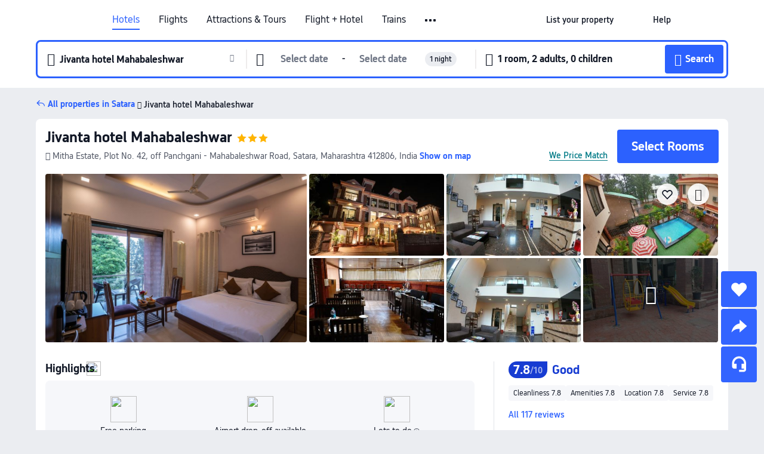

--- FILE ---
content_type: text/html; charset=utf-8
request_url: https://sg.trip.com/hotels/satara-hotel-detail-72095743/jivanta-hotel-panchgani/
body_size: 59921
content:
<!DOCTYPE html><html lang="en-SG" data-cargo="locale:en-SG,language:sg,currency:SGD,contextType:online,site:SG,group:Trip,country:SG"><head><meta charSet="utf-8"/><link rel="preconnect" href="https://ak-d.tripcdn.com/"/><link rel="preconnect" href="https://aw-d.tripcdn.com/"/><link rel="preload" href="https://ak-s-cw.tripcdn.com/modules/ibu/online-assets/TripGeom-Regular.ba9c64b894f5e19551d23b37a07ba0a4.woff2" as="font" crossorigin="" fetchpriority="high"/><link rel="preload" href="https://ak-s-cw.tripcdn.com/modules/ibu/online-assets/TripGeom-Medium.c01bb95e18e1b0d0137ff80b79b97a38.woff2" as="font" crossorigin="" fetchpriority="high"/><link rel="preload" href="https://ak-s-cw.tripcdn.com/modules/ibu/online-assets/TripGeom-Bold.9e9e0eb59209311df954413ff4957cbb.woff2" as="font" crossorigin="" fetchpriority="high"/><link rel="preload" href="https://ak-s-cw.tripcdn.com/NFES/trip-hotel-online/1768199763099/_next/serverStatic/font/iconfont.woff2" as="font" crossorigin="" fetchpriority="low"/><link rel="stylesheet" href="https://ak-s-cw.tripcdn.com/NFES/trip-hotel-online/1768199763099/_next/static/css/032dff32caf4bb86.css" crossorigin="anonymous" data-precedence="high"/><link rel="stylesheet" href="https://ak-s-cw.tripcdn.com/NFES/trip-hotel-online/1768199763099/_next/static/css/082c0e64ad1c9dfa.css" crossorigin="anonymous" data-precedence="high"/><link rel="stylesheet" href="https://ak-s-cw.tripcdn.com/NFES/trip-hotel-online/1768199763099/_next/static/css/b35f9c0397f5e7aa.css" crossorigin="anonymous" data-precedence="high"/><link rel="stylesheet" href="https://ak-s-cw.tripcdn.com/NFES/trip-hotel-online/1768199763099/_next/static/css/ac8ac49867505902.css" crossorigin="anonymous" data-precedence="high"/><link rel="stylesheet" href="https://ak-s-cw.tripcdn.com/NFES/trip-hotel-online/1768199763099/_next/static/css/2a15b9cf23c4d936.css" crossorigin="anonymous" data-precedence="high"/><link rel="stylesheet" href="https://ak-s-cw.tripcdn.com/NFES/trip-hotel-online/1768199763099/_next/static/css/9f7178bd697e2cd9.css" crossorigin="anonymous" data-precedence="high"/><link rel="preload" as="style" href="https://ak-s-cw.tripcdn.com/modules/ibu/ibu-public-component-umd/style.b7b60106e8e8a07d9ee0e3ec624de507.css" crossorigin="anonymous"/><link rel="preload" as="style" href="https://ak-s-cw.tripcdn.com/modules/ibu/online-assets/font.ddfdb9c8916dd1ec37cbf52f9391aca5.css" crossorigin="anonymous"/><link rel="preload" href="https://pages.trip.com/Hotels/libs/sdt/sdt.min.0.0.9.js" as="script"/><link rel="preload" href="https://ak-s-cw.tripcdn.com/NFES/trip-hotel-online/1768199763099/_next/static/chunks/app/detail/page-6e00adfcd296f05f.js" as="script"/><link rel="preload" href="//ak-s.tripcdn.com/modules/hotel/hotel-spider-defence-new/sdt.1004-common.min.1589d4c8f1f0c32bbeb180195d34e6b4.js" as="script"/><meta name="viewport" content="width=device-width, initial-scale=1"/><link rel="preload" href="https://ak-d.tripcdn.com/images/0220v12000kxu6t1tE07A_R_960_660_R5_D.jpg" as="image" fetchpriority="high"/><title>Jivanta hotel Mahabaleshwar, Satara - Latest Prices and Deals [2026] | Trip.com</title><meta name="description" content="Find the best Jivanta hotel Mahabaleshwar deals in Satara on Trip.com. Browse real guest reviews and photos, check the latest prices, and book now with exclusive discounts."/><meta name="keywords" content="Jivanta hotel Mahabaleshwar"/><meta property="og:type" content="website"/><meta property="og:title" content="Jivanta hotel Mahabaleshwar, Satara - Latest Prices and Deals [2026] | Trip.com"/><meta property="og:description" content="Find the best Jivanta hotel Mahabaleshwar deals in Satara on Trip.com. Browse real guest reviews and photos, check the latest prices, and book now with exclusive discounts."/><meta property="og:url" content="https://sg.trip.com/hotels/satara-hotel-detail-72095743/jivanta-hotel-panchgani/"/><meta property="og:image" content="https://ak-d.tripcdn.com/images/0220v12000kxu6t1tE07A_R_960_660_R5_D.jpg"/><meta property="og:site_name" content="Jivanta hotel Mahabaleshwar"/><link rel="alternate" href="https://www.trip.com/hotels/satara-hotel-detail-72095743/jivanta-hotel-panchgani/" hrefLang="x-default"/><link rel="alternate" href="https://uk.trip.com/hotels/satara-hotel-detail-72095743/jivanta-hotel-panchgani/" hrefLang="en-GB"/><link rel="alternate" href="https://hk.trip.com/hotels/satara-hotel-detail-72095743/jivanta-hotel-panchgani/" hrefLang="zh-Hant-HK"/><link rel="alternate" href="https://kr.trip.com/hotels/satara-hotel-detail-72095743/jivanta-hotel-panchgani/" hrefLang="ko"/><link rel="alternate" href="https://jp.trip.com/hotels/satara-hotel-detail-72095743/jivanta-hotel-panchgani/" hrefLang="ja"/><link rel="alternate" href="https://sg.trip.com/hotels/satara-hotel-detail-72095743/jivanta-hotel-panchgani/" hrefLang="en-SG"/><link rel="alternate" href="https://au.trip.com/hotels/satara-hotel-detail-72095743/jivanta-hotel-panchgani/" hrefLang="en-AU"/><link rel="alternate" href="https://de.trip.com/hotels/satara-hotel-detail-72095743/jivanta-hotel-panchgani/" hrefLang="de"/><link rel="alternate" href="https://fr.trip.com/hotels/satara-hotel-detail-72095743/jivanta-hotel-panchgani/" hrefLang="fr"/><link rel="alternate" href="https://es.trip.com/hotels/satara-hotel-detail-72095743/jivanta-hotel-panchgani/" hrefLang="es"/><link rel="alternate" href="https://it.trip.com/hotels/satara-hotel-detail-72095743/jivanta-hotel-panchgani/" hrefLang="it"/><link rel="alternate" href="https://ru.trip.com/hotels/satara-hotel-detail-72095743/jivanta-hotel-panchgani/" hrefLang="ru"/><link rel="alternate" href="https://th.trip.com/hotels/satara-hotel-detail-72095743/jivanta-hotel-panchgani/" hrefLang="th"/><link rel="alternate" href="https://id.trip.com/hotels/satara-hotel-detail-72095743/jivanta-hotel-panchgani/" hrefLang="id"/><link rel="alternate" href="https://my.trip.com/hotels/satara-hotel-detail-72095743/jivanta-hotel-panchgani/" hrefLang="ms"/><link rel="alternate" href="https://vn.trip.com/hotels/satara-hotel-detail-72095743/jivanta-hotel-panchgani/" hrefLang="vi"/><link rel="alternate" href="https://nl.trip.com/hotels/satara-hotel-detail-72095743/jivanta-hotel-panchgani/" hrefLang="nl"/><link rel="alternate" href="https://pl.trip.com/hotels/satara-hotel-detail-72095743/jivanta-hotel-panchgani/" hrefLang="pl"/><link rel="alternate" href="https://gr.trip.com/hotels/satara-hotel-detail-72095743/jivanta-hotel-panchgani/" hrefLang="el"/><link rel="alternate" href="https://tr.trip.com/hotels/satara-hotel-detail-72095743/jivanta-hotel-panchgani/" hrefLang="tr"/><link rel="alternate" href="https://br.trip.com/hotels/satara-hotel-detail-72095743/jivanta-hotel-panchgani/" hrefLang="pt-BR"/><link rel="alternate" href="https://tw.trip.com/hotels/satara-hotel-detail-72095743/jivanta-hotel-panchgani/" hrefLang="zh-Hant-TW"/><link rel="alternate" href="https://nz.trip.com/hotels/satara-hotel-detail-72095743/jivanta-hotel-panchgani/" hrefLang="en-NZ"/><link rel="alternate" href="https://ca.trip.com/hotels/satara-hotel-detail-72095743/jivanta-hotel-panchgani/" hrefLang="en-CA"/><link rel="alternate" href="https://us.trip.com/hotels/satara-hotel-detail-72095743/jivanta-hotel-panchgani/" hrefLang="en-US"/><link rel="alternate" href="https://pk.trip.com/hotels/satara-hotel-detail-72095743/jivanta-hotel-panchgani/" hrefLang="en-PK"/><link rel="alternate" href="https://in.trip.com/hotels/satara-hotel-detail-72095743/jivanta-hotel-panchgani/" hrefLang="en-IN"/><link rel="alternate" href="https://sa.trip.com/hotels/satara-hotel-detail-72095743/jivanta-hotel-panchgani/" hrefLang="ar-SA"/><link rel="alternate" href="https://ae.trip.com/hotels/satara-hotel-detail-72095743/jivanta-hotel-panchgani/" hrefLang="en-AE"/><link rel="alternate" href="https://at.trip.com/hotels/satara-hotel-detail-72095743/jivanta-hotel-panchgani/" hrefLang="de-AT"/><link rel="alternate" href="https://dk.trip.com/hotels/satara-hotel-detail-72095743/jivanta-hotel-panchgani/" hrefLang="da"/><link rel="alternate" href="https://fi.trip.com/hotels/satara-hotel-detail-72095743/jivanta-hotel-panchgani/" hrefLang="fi"/><link rel="alternate" href="https://mx.trip.com/hotels/satara-hotel-detail-72095743/jivanta-hotel-panchgani/" hrefLang="es-MX"/><link rel="alternate" href="https://ph.trip.com/hotels/satara-hotel-detail-72095743/jivanta-hotel-panchgani/" hrefLang="en-PH"/><link rel="alternate" href="https://pt.trip.com/hotels/satara-hotel-detail-72095743/jivanta-hotel-panchgani/" hrefLang="pt"/><link rel="alternate" href="https://se.trip.com/hotels/satara-hotel-detail-72095743/jivanta-hotel-panchgani/" hrefLang="sv"/><link rel="canonical" href="https://sg.trip.com/hotels/satara-hotel-detail-72095743/jivanta-hotel-panchgani/"/><script type="text/javascript">window.UBT_BIZCONFIG={isLoadRMS:false}</script><link rel="stylesheet" href="https://ak-s-cw.tripcdn.com/modules/ibu/ibu-public-component-umd/style.b7b60106e8e8a07d9ee0e3ec624de507.css" crossorigin="anonymous"/><script src="https://ak-s-cw.tripcdn.com/modules/ibu/ibu-public-component-umd/production.min.e60ad7659c4307455a5d16ce5eb7707d.js" crossorigin="anonymous"></script><script src="https://ak-s-cw.tripcdn.com/modules/ibu/gtm-loader/gtm-loader.131ef8b57f3d288725f3c2c14517cd74.js"></script><link rel="stylesheet" href="https://ak-s-cw.tripcdn.com/modules/ibu/online-assets/font.ddfdb9c8916dd1ec37cbf52f9391aca5.css" crossorigin="anonymous"/><script type="application/ld+json">{"@type":"Hotel","name":"Jivanta hotel Mahabaleshwar","address":{"postalCode":"412806","addressLocality":"Mitha Estate, Plot No. 42, off Panchgani - Mahabaleshwar Road","streetAddress":"Mitha Estate, Plot No. 42, off Panchgani - Mahabaleshwar Road, Satara, Maharashtra 412806, India","addressRegion":"Satara","addressCountry":"India","@type":"PostalAddress"},"image":"https://ak-d.tripcdn.com/images/0220v12000kxu6t1tE07A_R_960_660_R5_D.jpg","@context":"http://schema.org","aggregateRating":{"bestRating":5,"@type":"AggregateRating","reviewCount":"117","ratingValue":"3.9"},"priceRange":"From S$ 35","url":"https://www.trip.com/hotels/satara-hotel-detail-72095743/jivanta-hotel-panchgani/"}</script><script type="application/ld+json">{"@context":"https://schema.org","@type":"BreadcrumbList","itemListElement":[{"@type":"ListItem","position":1,"name":"Trip.com","item":"https://sg.trip.com"},{"@type":"ListItem","position":2,"name":"Hotels","item":"https://sg.trip.com/hotels/"},{"@type":"ListItem","position":3,"name":"Hotels in India","item":"https://sg.trip.com/hotels/country/india.html"},{"@type":"ListItem","position":4,"name":"Hotels in Maharashtra","item":"https://sg.trip.com/hotels/province/in-maharashtra.html"},{"@type":"ListItem","position":5,"name":"Hotels in Satara","item":"https://sg.trip.com/hotels/satara-hotels-list-96372/"},{"@type":"ListItem","position":6,"name":"Jivanta hotel Mahabaleshwar","item":""}]}</script><script type="application/ld+json">{"@context":"https://schema.org","@type":"FAQPage","mainEntity":[{"@type":"Question","name":"What are the check-in and check-out times at Jivanta hotel Mahabaleshwar?","acceptedAnswer":{"@type":"Answer","text":"Check-in at Jivanta hotel Mahabaleshwar is from 14:00 and check-out is until 10:30."}},{"@type":"Question","name":"Does Jivanta hotel Mahabaleshwar have a pool?","acceptedAnswer":{"@type":"Answer","text":"Yes, Jivanta hotel Mahabaleshwar has a pool. You can find more details about the pool and other hotel facilities on this page."}},{"@type":"Question","name":"How much does it cost to stay at Jivanta hotel Mahabaleshwar?","acceptedAnswer":{"@type":"Answer","text":"Prices at Jivanta hotel Mahabaleshwar vary depending on travel dates, hotel policies, and other factors. Please search for dates to see the latest prices."}},{"@type":"Question","name":"What’s the cancellation policy at Jivanta hotel Mahabaleshwar?","acceptedAnswer":{"@type":"Answer","text":"The cancellation policy at Jivanta hotel Mahabaleshwar depends on your room type and booking terms."}},{"@type":"Question","name":"What attractions are close to Jivanta hotel Mahabaleshwar?","acceptedAnswer":{"@type":"Answer","text":"The closest attraction to to Jivanta hotel Mahabaleshwar is Shri Kshetra Vishwanath, located just 130m from your search (straight-line distance) from the hotel."}},{"@type":"Question","name":"What is the nearest train station to Jivanta hotel Mahabaleshwar?","acceptedAnswer":{"@type":"Answer","text":"The nearest train station is Satara, located about 1 hour 23 mins from hotel by car (54.8km) away."}},{"@type":"Question","name":"Does Jivanta hotel Mahabaleshwar offer airport transfer services?","acceptedAnswer":{"@type":"Answer","text":"Yes, Jivanta hotel Mahabaleshwar offers airport transfer services for guests. It’s recommended to call the hotel in advance to confirm availability and fees."}}]}</script><link rel="preload" href="https://ak-s-cw.tripcdn.com/ares/api/cc?f=locale%2Fv3%2F100043054%2Fen-SG.js%2C%2Flocale%2Fv3%2F6002%2Fen-SG.js%2C%2Flocale%2Fv3%2F6001%2Fen-SG.js%2C%2Flocale%2Fv3%2F330151%2Fen-SG.js%2C%2Flocale%2Fv3%2F330153%2Fen-SG.js%2C%2Flocale%2Fv3%2F100015471%2Fen-SG.js%2C%2Flocale%2Fv3%2F100009239%2Fen-SG.js%2C%2Flocale%2Fv3%2F37666%2Fen-SG.js%2C%2Flocale%2Fv3%2F100015469%2Fen-SG.js%2C%2Flocale%2Fv3%2F33000032%2Fen-SG.js%2C%2Flocale%2Fv3%2F33000006%2Fen-SG.js%2C%2Flocale%2Fv3%2F33000018%2Fen-SG.js%2C%2Flocale%2Fv3%2F33000015%2Fen-SG.js%2C%2Flocale%2Fv3%2F33000010%2Fen-SG.js%2C%2Flocale%2Fv3%2F6005%2Fen-SG.js%2C%2Flocale%2Fv3%2F37100%2Fen-SG.js%2C%2Flocale%2Fv3%2F37007%2Fen-SG.js&amp;etagc=f016799ea3c6d8a0b518adf803309e3b&amp;defaultNfesId=100043054" as="script" crossorigin="anonymous"/><script id="webcore_internal" type="application/json" crossorigin="anonymous">{"rootMessageId":"100043054-0a9a00d0-491270-4015"}</script><script src="https://ak-s-cw.tripcdn.com/NFES/trip-hotel-online/1768199763099/_next/static/chunks/polyfills-c67a75d1b6f99dc8.js" crossorigin="anonymous" nomodule=""></script></head><body dir="ltr" class="ibu-hotel-online-tripgeom" data-domain="ak"><div id="hp_container" class=""><div id="ibu_hotel_header"><div class="mc-hd mc-hd__en-sg mc-hd_line mc-hd_theme_white mc-hd-single_row"><div class="mc-hd__inner"><div class="mc-hd__flex-con clear-float"><div class="mc-hd__logo-con mc-hd__logo-con-en-SG"><div class="mc-hd__trip-logo-placeholder"></div></div><div class="mc-hd__nav-single-row"><div class="mc-hd__nav-con 3010 mc-hd__nav-loading" id="ibuHeaderChannels"><ul class="mc-hd__nav"><li class="mc-hd__nav-item"><a id="header_action_nav_hotels" class="mc-hd__nav-lnk is-active" title="Hotels" href="/hotels/?locale=en-SG&amp;curr=SGD">Hotels</a></li><li class="mc-hd__nav-item"><a id="header_action_nav_flights" class="mc-hd__nav-lnk" title="Flights" href="/flights/?locale=en-SG&amp;curr=SGD">Flights</a></li><li class="mc-hd__nav-item mc-hd__nav-item-wth-sub"><a id="header_action_nav_ttd" class="mc-hd__nav-lnk" title="Attractions &amp; Tours" href="/things-to-do/ttd-home/?ctm_ref=vactang_page_23810&amp;locale=en-SG&amp;curr=SGD">Attractions & Tours</a><ul class="mc-hd__nav-item-sub"><li><a id="header_action_nav_Attractions &amp; Tours" href="/things-to-do/ttd-home/?ctm_ref=vactang_page_23810&amp;locale=en-SG&amp;curr=SGD" class="mc-hd__sub-nav-lnk">Attractions &amp; Tours</a></li><li><a id="header_action_nav_eSIM &amp; SIM" href="/sale/w/10229/esim.html?locale=en-SG&amp;curr=SGD" class="mc-hd__sub-nav-lnk">eSIM &amp; SIM</a></li></ul></li><li class="mc-hd__nav-item"><a id="header_action_nav_packages" class="mc-hd__nav-lnk" title="Flight + Hotel" href="/packages/?sourceFrom=IBUBundle_home&amp;locale=en-SG&amp;curr=SGD">Flight + Hotel</a></li><li class="mc-hd__nav-item"><a id="header_action_nav_trains" class="mc-hd__nav-lnk" title="Trains" href="/trains/?locale=en-SG&amp;curr=SGD">Trains</a></li><li class="mc-hd__nav-item mc-hd__nav-item-wth-sub"><span id="header_action_nav_cars" class="mc-hd__nav-lnk" title="Car services">Car services</span><ul class="mc-hd__nav-item-sub"><li><a id="header_action_nav_Car Rentals" href="/carhire/?channelid=14409&amp;locale=en-SG&amp;curr=SGD" class="mc-hd__sub-nav-lnk">Car Rentals</a></li><li><a id="header_action_nav_Airport Transfers" href="/airport-transfers/?locale=en-SG&amp;curr=SGD" class="mc-hd__sub-nav-lnk">Airport Transfers</a></li></ul></li><li class="mc-hd__nav-item"><a id="header_action_nav_cruises" class="mc-hd__nav-lnk" title="Cruises" href="/cruises?locale=en-SG&amp;curr=SGD">Cruises</a></li><li class="mc-hd__nav-item"><a id="header_action_nav_giftcard" class="mc-hd__nav-lnk" title="Gift cards" href="/giftcard?locale=en-SG&amp;curr=SGD">Gift cards</a></li><li class="mc-hd__nav-item"><a id="header_action_nav_insurance" class="mc-hd__nav-lnk" title="Insurance" href="/insurance?bid=1&amp;cid=2&amp;pid=1&amp;locale=en-SG&amp;curr=SGD">Insurance</a></li><li class="mc-hd__nav-item"><a id="header_action_nav_privatetours" class="mc-hd__nav-lnk" title="Private Tours" href="/package-tours/private-tours?locale=en-SG&amp;curr=SGD">Private Tours</a></li><li class="mc-hd__nav-item"><a id="header_action_nav_grouptours" class="mc-hd__nav-lnk" title="Group Tours" href="/package-tours/group-tours?locale=en-SG&amp;curr=SGD">Group Tours</a></li><li class="mc-hd__nav-item"><a id="header_action_nav_tripplanner" class="mc-hd__nav-lnk" title="Trip.Planner" href="/webapp/tripmap/tripplanner?source=t_online_homepage&amp;locale=en-SG&amp;curr=SGD">Trip.Planner</a><div class="mc-hd__nav-item-new">New</div></li><li class="mc-hd__nav-item mc-hd__nav-item-wth-sub"><span id="header_action_nav_travelinspiration" class="mc-hd__nav-lnk" title="Travel Inspiration">Travel Inspiration</span><ul class="mc-hd__nav-item-sub"><li><a id="header_action_nav_Travel Guides" href="/travel-guide/?locale=en-SG&amp;curr=SGD" class="mc-hd__sub-nav-lnk">Travel Guides</a></li><li><a id="header_action_nav_Trip.Best" href="/toplist/tripbest/home?locale=en-SG&amp;curr=SGD" class="mc-hd__sub-nav-lnk">Trip.Best</a></li></ul></li><li class="mc-hd__nav-item"><a id="header_action_nav_tripmap" class="mc-hd__nav-lnk" title="Map" href="/webapp/tripmap/travel?entranceId=Triponlinehomeside&amp;locale=en-SG&amp;curr=SGD">Map</a></li><li class="mc-hd__nav-item"><a id="header_action_nav_tripcoins" class="mc-hd__nav-lnk" title="Trip.com Rewards" href="/customer/loyalty/?locale=en-SG&amp;curr=SGD">Trip.com Rewards</a></li><li class="mc-hd__nav-item"><a id="header_action_nav_sales" class="mc-hd__nav-lnk" title="Deals" href="/sale/deals/?locale=en-SG&amp;curr=SGD">Deals</a></li></ul></div></div><div class="mc-hd__func-con" id="ibuHeaderMenu"><div class="mc-hd__func"><div class="mc-hd__option-app-placeholder">App</div><div class="mc-hd__option"><div class="mc-hd__entry"><span title="List your property">List your property</span><i class="fi fi-Hotels"></i></div></div><div class="mc-hd__option mc-hd__option__selector"><div class="mc-hd__selector mc-lhd-menu-selector" tabindex="0" role="button" aria-haspopup="dialog" aria-label="Language/currency"><div class="mc-lhd-menu-selector-locale-con" style="padding:8px" aria-hidden="true"><div class="mc-lhd-menu-selector-locale en_sg"><i class="locale-icon flag-en-SG"></i></div></div></div></div><div class="mc-hd__option"><div class="mc-hd__help"><span title="Help">Help</span><i class="fi fi-ic_help"></i></div></div><div class="mc-hd__search-booking-placeholder">Find bookings</div><div class="mc-lhd-menu-account mc-lhd-account-nologin" style="display:none"></div></div></div></div></div></div><script>if (typeof Object.assign !== 'function') {window._assignObject = function(t, s) {for (var k in s) { t[k] = s[k] }; return t }; }else { window._assignObject = Object.assign } window.__CARGO_DATA__ = _assignObject(window.__CARGO_DATA__ || {}, {"channelmetauoe1":[{"channel":"home","source":"flights","value":"{\"displayName\":\"Home\",\"displayNameSharkKey\":\"ButtonText_Home\",\"path\":\"\"}"},{"channel":"hotels","source":"flights","value":"{\"displayName\":\"Hotels\",\"displayNameSharkKey\":\"ButtonText_Hotel\",\"path\":\"/hotels/\",\"icon\":\"fi-hotel_new\",\"groupId\":1}"},{"channel":"flights","source":"flights","value":"{\"displayName\":\"Flights\",\"displayNameSharkKey\":\"ButtonText_Flights\",\"path\":\"/flights/\",\"icon\":\"fi-flight\",\"groupId\":1}"},{"channel":"trains","source":"flights","value":"{\"displayName\":\"Trains\",\"displayNameSharkKey\":\"ButtonText_Trains\",\"path\":\"/trains/\",\"icon\":\"fi-train\",\"groupId\":1}"},{"channel":"ttd","source":"flights","value":"{\"displayName\":\"TNT\",\"displayNameSharkKey\":\"ButtonText_TTD\",\"path\":\"/things-to-do/ttd-home/?ctm_ref=vactang_page_23810\",\"icon\":\"fi-ic_tnt\",\"groupId\":1}"},{"channel":"travelguide","source":"flights","value":"{\"displayName\":\"Attractions\",\"displayNameSharkKey\":\"ButtonText_TravelGuide\",\"path\":\"/travel-guide/\",\"icon\":\"fi-destination\",\"parent\":\"travelinspiration\",\"groupId\":3}"},{"channel":"carhire","source":"flights","value":"{\"displayName\":\"Car Rentals\",\"displayNameSharkKey\":\"ButtonText_Carhire\",\"path\":\"/carhire/?channelid=14409\",\"parent\":\"cars\",\"icon\":\"fi-car\",\"groupId\":1}"},{"channel":"airporttransfers","source":"flights","value":"{\"displayName\":\"Airport Transfers\",\"displayNameSharkKey\":\"ButtonText_AirportTransfers\",\"path\":\"/airport-transfers/\",\"parent\":\"cars\",\"icon\":\"fi-airport-transfer\",\"groupId\":1}"},{"channel":"cars","source":"flights","value":"{\"displayName\":\"Cars\",\"displayNameSharkKey\":\"ButtonText_Cars\",\"path\":\"\",\"icon\":\"fi-ic_carrental\",\"groupId\":1}"},{"channel":"sales","source":"flights","value":"{\"displayName\":\"Deals\",\"displayNameSharkKey\":\"ButtonText_Deals\",\"path\":\"/sale/deals/\",\"icon\":\"fi-a-ic_deal21x\",\"groupId\":3}"},{"channel":"tripcoins","source":"flights","value":"{\"displayName\":\"Trip Rewards\",\"displayNameSharkKey\":\"ButtonText_TripRewards\",\"path\":\"/customer/loyalty/\",\"icon\":\"fi-a-TripCoins\",\"groupId\":4}"},{"channel":"giftcard","source":"flights","value":"{\"displayName\":\"GiftCard\",\"displayNameSharkKey\":\"ButtonText_GiftCard\",\"path\":\"/giftcard\",\"icon\":\"fi-ic_giftcard\",\"groupId\":2}"},{"channel":"cruises","source":"flights","value":"{\"displayName\":\"Cruises\",\"displayNameSharkKey\":\"ButtonText_Cruises\",\"path\":\"/cruises\",\"icon\":\"fi-ic_BU_cruises\",\"groupId\":2}"},{"channel":"others","source":"flights","value":"{\"path\":\"/sale/w/1744/singaporediscovers.html?locale=en_sg\",\"displayName\":\"SingapoRediscovers Vouchers\",\"displayNameSharkKey\":\"key_channel_sg_vouchers\"}"},{"channel":"packages","source":"flights","value":"{\"displayName\":\"Bundle\",\"displayNameSharkKey\":\"ButtonText_Bundle\",\"path\":\"/packages/?sourceFrom=IBUBundle_home\",\"icon\":\"fi-ic_bundle\",\"groupId\":1}"},{"channel":"customtrips","source":"flights","value":"{\"displayName\":\"Custom Trips\",\"displayNameSharkKey\":\"ButtonText_CustomTrip\",\"path\":\"/custom-trips/index\",\"icon\":\"fi-a-ic_BU_customtrips\",\"groupId\":2}"},{"channel":"insurance","source":"flights","value":"{\"displayName\":\"Insurance\",\"displayNameSharkKey\":\"ButtonText_Insurance\",\"path\":\"/insurance?bid=1&cid=2&pid=1\",\"icon\":\"fi-ic_insurance\",\"groupId\":2}"},{"channel":"tnt","source":"flights","value":"{\"displayName\":\"tnt\",\"displayNameSharkKey\":\"ButtonText_TTD\",\"path\":\"/things-to-do/ttd-home/?ctm_ref=vactang_page_23810\",\"parent\":\"ttd\",\"icon\":\"fi-ic_tnt\",\"groupId\":1}"},{"channel":"esim","source":"flights","value":"{\"displayName\":\"eSIM\",\"displayNameSharkKey\":\"ButtonText_eSim\",\"path\":\"/sale/w/10229/esim.html\",\"parent\":\"ttd\",\"groupId\":1}"},{"channel":"tripmap","source":"flights","value":"{\"displayName\":\"Map\",\"displayNameSharkKey\":\"ButtonText_Map\",\"path\":\"/webapp/tripmap/travel?entranceId=Triponlinehomeside\",\"icon\":\"fi-a-itinerarymap\",\"groupId\":3}"},{"channel":"travelinspiration","source":"flights","value":"{\"displayName\":\"TravelInspiration\",\"displayNameSharkKey\":\"ButtonText_TravelInspiration\",\"path\":\"\",\"icon\":\"fi-destination\",\"groupId\":3}"},{"channel":"tripbest","source":"flights","value":"{\"displayName\":\"TripBest\",\"displayNameSharkKey\":\"ButtonText_TripBest\",\"path\":\"/toplist/tripbest/home\",\"icon\":\"fi-destination\",\"parent\":\"travelinspiration\",\"groupId\":3}"},{"channel":"tripplanner","source":"flights","value":"{\"displayName\":\"TripPlanner\",\"displayNameSharkKey\":\"ButtonText_TripPlanner\",\"path\":\"/webapp/tripmap/tripplanner?source=t_online_homepage\",\"groupId\":3,\"iconUrl\":\"https://dimg04.tripcdn.com/images/05E1712000o6ljnud70A3.svg\",\"activeIconUrl\":\"https://dimg04.tripcdn.com/images/05E3c12000nm1joaw5B34.png\"}"},{"channel":"grouptours","source":"flights","value":"{\"displayName\":\"Group Tours\",\"displayNameSharkKey\":\"ButtonText_GroupTours\",\"path\":\"/package-tours/group-tours\",\"groupId\":2,\"iconUrl\":\"https://dimg04.tripcdn.com/images/05E6i12000nn4rqq27CB1.svg\",\"activeIconUrl\":\"https://dimg04.tripcdn.com/images/05E6i12000nn4rqq27CB1.svg\"}"},{"channel":"privatetours","source":"flights","value":"{\"displayName\":\"Private Tours\",\"displayNameSharkKey\":\"ButtonText_PrivateTours\",\"path\":\"/package-tours/private-tours\",\"groupId\":2,\"iconUrl\":\"https://dimg04.tripcdn.com/images/05E4612000nn4rnod1150.svg\",\"activeIconUrl\":\"https://dimg04.tripcdn.com/images/05E4612000nn4rnod1150.svg\"}"}],"locale":"en-SG","onlinechannelscensge1":[{"locale":"en-SG","channel":"hotels","value":"1"},{"locale":"en-SG","channel":"flights","value":"1"},{"locale":"en-SG","channel":"ttd","value":"1"},{"locale":"en-SG","channel":"tnt","value":"1"},{"locale":"en-SG","channel":"esim","value":"1"},{"locale":"en-SG","channel":"packages","value":"1"},{"locale":"en-SG","channel":"others","value":"0"},{"locale":"en-SG","channel":"trains","value":"1"},{"locale":"en-SG","channel":"cars","value":"1"},{"locale":"en-SG","channel":"carhire","value":"1"},{"locale":"en-SG","channel":"airporttransfers","value":"1"},{"locale":"en-SG","channel":"cruises","value":"1"},{"locale":"en-SG","channel":"giftcard","value":"1"},{"locale":"en-SG","channel":"insurance","value":"1"},{"locale":"en-SG","channel":"privatetours","value":"1"},{"locale":"en-SG","channel":"grouptours","value":"1"},{"locale":"en-SG","channel":"tripplanner","value":"2"},{"locale":"en-SG","channel":"travelinspiration","value":"1"},{"locale":"en-SG","channel":"travelguide","value":"1"},{"locale":"en-SG","channel":"tripbest","value":"1"},{"locale":"en-SG","channel":"tripmap","value":"1"},{"locale":"en-SG","channel":"tripcoins","value":"1"},{"locale":"en-SG","channel":"sales","value":"1"}],"menumetacensge0":"{\"entry\":{\"url\":\"/list-your-property?channel=21\",\"displaySharkKey\":\"key_header_entry\"},\"help\":{\"mode\":\"entry\",\"url\":\"/pages/support\"},\"mybooking\":{\"url\":\"/order/all\",\"displaySharkKey\":\"V3_Profile_MyOrders\"}}","loginmenue0":"{\"menu\":[{\"show\":true,\"displayName\":\"My Bookings\",\"displayNameSharkKey\":\"V3_Profile_MyOrders\",\"include\":\"all\",\"link\":\"/order/all\",\"id\":\"booking\"},{\"show\":false,\"displayName\":\"Trip Coins\",\"displayNameSharkKey\":\"V3_Profile_Points\",\"include\":\"all\",\"showByLocale\":\"en-ca,da-dk,fi-fi,uk-ua,pt-pt,es-mx,sv-se,nl-nl,pl-pl,en-sg,ja-jp,ko-kr,en-hk,zh-hk,de-de,fr-fr,es-es,ru-ru,id-id,en-id,th-th,en-th,ms-my,en-my,en-au,en-xx,en-us,es-us,tr-tr,en-ie,de-at,de-ch,fr-ch,nl-be,en-be,fr-be,en-il,pt-br,el-gr,en-ae,en-sa,en-nz,en-gb,it-it,vi-vn,en-ph,en-in,en-pk,en-kw,en-qa,en-om,en-bh,en-kh,ru-az,ru-by,ru-kz,zh-sg,zh-my\",\"link\":\"/customer/points/\",\"id\":\"points\"},{\"show\":true,\"displayName\":\"Promo Codes\",\"displayNameSharkKey\":\"V3_Promo_Code\",\"include\":\"all\",\"link\":\"/customer/promo/\",\"id\":\"codes\"},{\"show\":true,\"displayName\":\"Profile\",\"displayNameSharkKey\":\"V3_Text_MembInfo\",\"include\":\"all\",\"link\":\"/membersinfo/profile/\",\"id\":\"profile\"},{\"show\":false,\"displayName\":\"Friend Referrals\",\"displayNameSharkKey\":\"V3_Text_Friend\",\"include\":\"all\",\"link\":\"/sale/w/1899/friends-referral-main.html?locale=en_xx\",\"id\":\"Friend\"},{\"show\":false,\"displayName\":\"Favorites\",\"displayNameSharkKey\":\"ButtonText_Hotel_Collection\",\"showByLocale\":\"en-ca,da-dk,fi-fi,uk-ua,pt-pt,es-mx,sv-se,nl-nl,pl-pl,en-sg,ja-jp,ko-kr,en-hk,zh-hk,zh-tw,de-de,fr-fr,es-es,ru-ru,id-id,en-id,th-th,en-th,ms-my,en-my,en-au,en-xx,en-us,es-us,tr-tr,en-ie,de-at,de-ch,fr-ch,nl-be,en-be,fr-be,en-il,pt-br,el-gr,en-ae,en-sa,en-nz,en-gb,it-it,vi-vn,en-ph,en-in,en-pk,en-kw,en-qa,en-om,en-bh,en-kh,ru-az,ru-by,ru-kz,zh-sg,zh-my\",\"include\":\"all\",\"link\":\"/favorite/\",\"id\":\"favorites\"},{\"show\":false,\"showByLocale\":\"en-xx,en-us,en-sg,en-au,en-my,en-gb,en-be,en-ch,en-ie,en-ca,en-sa,en-hk,en-ae,en-nz,en-il,zh-tw,zh-hk,ja-jp,ko-kr,th-th,vi-vn,en-th,en-id,en-ph,en-in,en-pk,en-kw,en-qa,en-om,en-bh,en-kh,ru-az,ru-by,ru-kz,zh-sg,zh-my\",\"displayName\":\"Moments\",\"displayNameSharkKey\":\"V3_Profile_Moments\",\"include\":\"all\",\"link\":\"/travel-guide/personal-home\",\"id\":\"Moments\"},{\"show\":false,\"displayName\":\"Flight Price Alerts\",\"displayNameSharkKey\":\"Key_Flight_Price_Alerts\",\"include\":\"all\",\"showByLocale\":\"en-ca,da-dk,fi-fi,uk-ua,pt-pt,es-mx,sv-se,nl-nl,pl-pl,en-sg,ja-jp,ko-kr,en-hk,zh-hk,de-de,fr-fr,es-es,ru-ru,id-id,en-id,th-th,en-th,ms-my,en-my,en-au,en-xx,en-us,es-us,tr-tr,en-ie,de-at,de-ch,fr-ch,nl-be,en-be,fr-be,en-il,pt-br,el-gr,en-ae,en-sa,en-nz,en-gb,it-it,vi-vn,en-ph,en-in,en-pk,en-kw,en-qa,en-om,en-bh,en-kh,ru-az,ru-by,ru-kz,zh-sg,zh-my\",\"link\":\"/flights/price-alert/\",\"id\":\"flghtAlert\"},{\"show\":false,\"displayName\":\"Rewards\",\"displayNameSharkKey\":\"Key_Entrance_Title\",\"include\":\"all\",\"showByLocale\":\"en-ca,da-dk,fi-fi,uk-ua,pt-pt,es-mx,sv-se,nl-nl,pl-pl,en-sg,ja-jp,ko-kr,en-hk,zh-hk,de-de,fr-fr,es-es,ru-ru,id-id,en-id,th-th,en-th,ms-my,en-my,en-au,en-xx,en-us,es-us,tr-tr,en-ie,de-at,de-ch,fr-ch,nl-be,en-be,fr-be,en-il,pt-br,el-gr,en-ae,en-sa,en-nz,en-gb,it-it,vi-vn,en-ph,en-in,en-pk,en-kw,en-qa,en-om,en-bh,en-kh,ru-az,ru-by,ru-kz,zh-sg,zh-my\",\"link\":\"/customer/tierpoints/\",\"id\":\"rewards\"}]}"})</script></div><div class="content"><div class="page_detailPage__zRS1L"><div class="detailSearchBox_detailSearchBox-container__GKmx0" role="region" aria-label="Search properties"><div class="detailSearchBox_searchBox-wrap__WvYqJ"><div dir="ltr" class="searchBoxContainer__z5SAp responsive__iDq6D"><div class="searchBox__gPrFy" style="border:3px solid var(--smtcColorBorderBrandBold)"><div class="destination__MneKx responsive__vrNTP" aria-label=""><div class="descriptionBorderBox__Fn4fW"><div class="destination-inputBox__lJLLb"><i aria-hidden="true" class="hotel_desktop_trip- ic ic-locationline ic_locationline destination-icon__WAVAD"></i><div class="destination-inputBoxIputContainer__NRWlF"><input id="destinationInput" class="destination-inputBox_input__FyxR4" type="text" autoComplete="off" placeholder="Where to?" tabindex="0" value="Jivanta hotel Mahabaleshwar"/><div class="destination-inputBox_inputFake__mQ3Gz">Jivanta hotel Mahabaleshwar</div></div><div class="destination-inputBoxClearIconContainer__Glo7x" tabindex="0" role="button" aria-label=""><i aria-hidden="true" class="hotel_desktop_trip- ic ic-clear ic_clear destination-inputBoxClearIcon__olXZu"></i></div><div class="divider__J9E6E"></div></div></div></div><div class="responsive__Djfnm calendar__U5W5V calendarRelavtive__pWLcx" tabindex="0" aria-label=""><div class="calendarBox__IY9SI"><i aria-hidden="true" class="hotel_desktop_trip- ic ic-calendar ic_calendar calendar-icon___FMn8"></i><div class="calendar-time__NWqIM"><input id="checkInInput" type="text" readonly="" placeholder="Select date" class="calendar-checkInInput__WKk2h" tabindex="-1" value=""/><div class="calendar-inputBox_inputFake__M3Udk">Select date</div></div><div class="calendar-nights___Bn9y">-</div><div class="calendar-time__NWqIM"><input id="checkOutInput" type="text" readonly="" placeholder="Select date" class="calendar-checkOutInput__aurPl" tabindex="-1" value=""/><div class="calendar-inputBox_inputFake__M3Udk">Select date</div></div><div class="nights__i8cwz"><span>1 night</span></div><div class="divider__XkfFN"></div></div><div tabindex="-1" data-stop-blur="stop-calendar-blur" class="calendarComponent__e4tJH"></div></div><div class="guest__MEM77 responsive__VcS0g" tabindex="0" role="button" aria-expanded="false" aria-label=""><div class="guestBox__lMID_"><i aria-hidden="true" class="hotel_desktop_trip- ic ic-user ic_user guestBox-person__vuOLI"></i><div class="guestBox-content__Pc63P">1 room, 2 adults, 0 children</div></div></div><div class="searchButton-container__HE5VV"><div class="searchButtonContainer__fIR6v responsive__C52t0" role="button" aria-label="Search"><button class="tripui-online-btn tripui-online-btn-large tripui-online-btn-solid-primary  tripui-online-btn-block  " type="button" style="padding:0 16px;font-size:16px;height:48px" dir="ltr"><div class="tripui-online-btn-content"><span class="tripui-online-btn-icon" style="transform:none"><i aria-hidden="true" class="hotel_desktop_trip- ic ic-search ic_search searchButton-icon__OOYav"></i></span><span class="tripui-online-btn-content-children ">Search</span></div></button></div></div></div></div></div></div><div class="crumb_hotelCrumb__8aaZb"><span class="crumb_hotelCrumb-box__zv3Ma" tabindex="0" aria-label="All properties in Satara" role="button"><i aria-hidden="true" class="smarticon u-icon u-icon-ic_new_back u-icon_ic_new_back crumb_hotelCrumb-icon__JsUUj"></i><span class="crumb_hotelCrumb-title__siLyG" aria-hidden="true">All properties in Satara</span></span><div class="crumb_hotelCrumb-seo-title-box__DrnL3"><span class="crumb_hotelCrumb-seo-title__AzUmW" tabindex="0"><i aria-hidden="true" class="hotel_desktop_trip- ic ic-forward ic_forward crumb_hotelCrumb-switchIcon_right__Gw8rE"></i>Jivanta hotel Mahabaleshwar</span><div class="crumb_hotelCrumb-seo-freshModal__JJFWD "><div><div class="FreshnessModal_freshness-section-triangle__3CiSj"></div><div class="FreshnessModal_freshness-section__Hutqy"><div class="FreshnessModal_freshness-section-content__TuSwZ"><h2 class="FreshnessModal_freshness-primary-title__gGYT3">Explore Jivanta hotel Mahabaleshwar, a 3-star hotel in Satara. Rated 7.7/10 from 117 reviews, it combines exceptional quality and great value, with rates beginning at S$ 35.</h2><div class="FreshnessModal_freshness-subsection__Z76Tl"><h3 class="FreshnessModal_freshness-secondary-title__jYER3">Check-In &amp; Check-Out</h3><div class="FreshnessModal_freshness-contents__gVtQh"><p class="FreshnessModal_freshness-content-item__JudST">From 14:00 until 10:30</p></div></div><div class="FreshnessModal_freshness-subsection__Z76Tl"><h3 class="FreshnessModal_freshness-secondary-title__jYER3">Nearby Attractions</h3><div class="FreshnessModal_freshness-contents__gVtQh"><p class="FreshnessModal_freshness-content-item__JudST">Cheese factory: 0.36km from the hotel</p><p class="FreshnessModal_freshness-content-item__JudST">Rathore Adventures: 0.42km from the hotel</p><p class="FreshnessModal_freshness-content-item__JudST">Shri Kshetra Vishwanath: 0.13km from the hotel</p></div></div><div class="FreshnessModal_freshness-subsection__Z76Tl"><h3 class="FreshnessModal_freshness-secondary-title__jYER3">Amenity Highlights</h3><div class="FreshnessModal_freshness-contents__gVtQh"><p class="FreshnessModal_freshness-content-item__JudST">Leisure: KTV, Beauty and Makeup, and Billiards Room</p><p class="FreshnessModal_freshness-content-item__JudST">Pets policy: Pets are not allowed.</p><p class="FreshnessModal_freshness-content-item__JudST">Food &amp; Drink: Room Service, Restaurant, Kiosk/ Convenience Store</p></div></div><div class="FreshnessModal_freshness-footer__WFCoj">The above hotel prices are based on Trip.com for January 17-January 23.</div></div></div></div></div></div></div><div class="page_detailMain__9AGj9 "><div class="hotelHeaderInfo_headInfo__s6DnB" id="trip_main_content"><div class="headInit_headInit__Z6g5X"><div class="headInit_headInit_left__AfFyu"><div class="headInit_headInit-title__m3aAX"><h1 class="headInit_headInit-title_nameA__EE_LB" data-exposure="{&quot;ubtKey&quot;:&quot;hotel_trip_detail_module_load&quot;,&quot;data&quot;:{&quot;masterhotelid&quot;:72095743,&quot;page&quot;:&quot;10320668147&quot;,&quot;locale&quot;:&quot;en-SG&quot;,&quot;module&quot;:&quot;hotel_name&quot;}}" data-send="devTrace" tabindex="0" aria-label="Jivanta hotel Mahabaleshwar">Jivanta hotel Mahabaleshwar</h1><span class="headInit_headInit-tagBox___eg6I"><div class="hotelTag_hotelTag_box__zvaUt"></div><span class="hotelLevel_hotelLevel__mhh3v" aria-label="3 out of 5 stars" role="img"><i aria-hidden="true" class="smarticon u-icon u-icon-ic_new_star u-icon_ic_new_star hotelLevel_hotelLevel_icon__IjXS0"></i><i aria-hidden="true" class="smarticon u-icon u-icon-ic_new_star u-icon_ic_new_star hotelLevel_hotelLevel_icon__IjXS0"></i><i aria-hidden="true" class="smarticon u-icon u-icon-ic_new_star u-icon_ic_new_star hotelLevel_hotelLevel_icon__IjXS0"></i></span><div class="hotelTag_hotelTag_box__zvaUt"></div></span></div><div><div class="headInit_headInit-address_position__OZU_R" data-exposure="{&quot;ubtKey&quot;:&quot;hotel_trip_detail_module_load&quot;,&quot;data&quot;:{&quot;masterhotelid&quot;:72095743,&quot;page&quot;:&quot;10320668147&quot;,&quot;locale&quot;:&quot;en-SG&quot;,&quot;module&quot;:&quot;hotel_address&quot;}}" data-send="devTrace"><span class="headInit_headInit-address_text__D_Atv" tabindex="0" aria-label="Mitha Estate, Plot No. 42, off Panchgani - Mahabaleshwar Road, Satara, Maharashtra 412806, India" role="button"><i aria-hidden="true" class="hotel_desktop_trip- ic ic-locationline ic_locationline headInit_headInit-address_icon__3pBcD"></i><span aria-hidden="true">Mitha Estate, Plot No. 42, off Panchgani - Mahabaleshwar Road, Satara, Maharashtra 412806, India</span></span><div class="headInit_headInit-address_showmoregroup__Hgtra"><div tabindex="0"><div class="style_textLinkButton__XwrMR headInit_headInit-address_showmoreA__3ygOE"><span>Show on map</span></div></div></div></div></div></div><div class="headInit_headInit_right__XCEKz"><div class="headInit_headInit-leftSide__2bud1 headInit_headInit-leftSideTrip__HUM48"><div></div><div><div class="m-BRGEntry  " data-exposure="{&quot;ubtKey&quot;:&quot;htl_ol_comp_olWpm_wePriceMatch_exposure&quot;,&quot;data&quot;:{&quot;source_page&quot;:&quot;detail&quot;}}"><div class="m-BRGEntry-icon " aria-hidden="true"></div><span class="m-BRGEntry-text" tabindex="0" role="button">We Price Match</span></div></div></div><button class="tripui-online-btn tripui-online-btn-large tripui-online-btn-solid-primary    " type="button" style="padding:0 24px;height:56px;font-size:20px" dir="ltr"><div class="tripui-online-btn-content"><span class="tripui-online-btn-content-children ">Select Rooms</span></div></button></div></div><div class="headAlbum_headAlbum__WXxRg" aria-hidden="true"><div class="headAlbum_headAlbum-container__C9mUv" data-exposure="{&quot;ubtKey&quot;:&quot;htl_ol_dtl_htlinfo_vdpic_exposure&quot;,&quot;data&quot;:{&quot;channeltype&quot;:&quot;online&quot;,&quot;has_video&quot;:&quot;F&quot;,&quot;masterhotelid&quot;:&quot;72095743&quot;,&quot;pictureNum&quot;:10,&quot;source_url&quot;:&quot;https://ak-d.tripcdn.com/images/0220v12000kxu6t1tE07A_R_960_660_R5_D.jpg&quot;,&quot;page&quot;:&quot;10320668147&quot;,&quot;locale&quot;:&quot;en-SG&quot;}}"><div class="headAlbum_headAlbum-bigpic__CJHFG"><div class="headAlbum_headAlbum_position__bQWOy"><div tabindex="0" class="headAlbum_headAlbum-smallpics_box__kaOO6" role="img" aria-label="Photo gallery for Jivanta hotel Mahabaleshwar"><img class="headAlbum_headAlbum_img__vfjQm" src="https://ak-d.tripcdn.com/images/0220v12000kxu6t1tE07A_R_960_660_R5_D.jpg" alt="hotel overview picture" fetchpriority="high" aria-hidden="true"/></div></div></div><div class="headAlbum_headAlbum-smallpics__hpPrY"><div class="headAlbum_headAlbum-smallpics_item__oqBM3" tabindex="0" role="img" aria-label="Photo gallery for Jivanta hotel Mahabaleshwar"><div class="headAlbum_headAlbum-smallpics_box__kaOO6" aria-hidden="true"><img class="headAlbum_headAlbum_img__vfjQm" src="https://ak-d.tripcdn.com/images/0225x12000cjqqmwq30A9_R_339_206_R5_D.jpg" alt=""/></div></div><div class="headAlbum_headAlbum-smallpics_item__oqBM3" tabindex="0" role="img" aria-label="Photo gallery for Jivanta hotel Mahabaleshwar"><div class="headAlbum_headAlbum-smallpics_box__kaOO6" aria-hidden="true"><img class="headAlbum_headAlbum_img__vfjQm" src="https://ak-d.tripcdn.com/images/1ik3x12000nyxc3149F13_R_339_206_R5_D.jpg" alt=""/></div></div><div class="headAlbum_headAlbum-smallpics_item__oqBM3" tabindex="0" role="img" aria-label="Photo gallery for Jivanta hotel Mahabaleshwar"><div class="headAlbum_headAlbum-smallpics_box__kaOO6" aria-hidden="true"><img class="headAlbum_headAlbum_img__vfjQm" src="https://ak-d.tripcdn.com/images/0222u12000cjqqiez6DCD_R_339_206_R5_D.jpg" alt=""/></div></div><div class="headAlbum_headAlbum-smallpics_item__oqBM3" tabindex="0" role="img" aria-label="Photo gallery for Jivanta hotel Mahabaleshwar"><div class="headAlbum_headAlbum-smallpics_box__kaOO6" aria-hidden="true"><img class="headAlbum_headAlbum_img__vfjQm" src="https://ak-d.tripcdn.com/images/0221112000k5tcnmdF215_R_339_206_R5_D.jpg" alt=""/></div></div><div class="headAlbum_headAlbum-smallpics_item__oqBM3" tabindex="0" role="img" aria-label="Photo gallery for Jivanta hotel Mahabaleshwar"><div class="headAlbum_headAlbum-smallpics_box__kaOO6" aria-hidden="true"><img class="headAlbum_headAlbum_img__vfjQm" src="https://ak-d.tripcdn.com/images/0223n12000ch21pds4F54_R_339_206_R5_D.jpg" alt=""/></div></div><div class="headAlbum_headAlbum-smallpics_item__oqBM3" tabindex="0" role="img" aria-label="Photo gallery for Jivanta hotel Mahabaleshwar"><div class="headAlbum_headAlbum-smallpics_box__kaOO6" aria-hidden="true"><img class="headAlbum_headAlbum_img__vfjQm" src="https://ak-d.tripcdn.com/images/0224j12000k5tcnlpC3D9_R_339_206_R5_D.jpg" alt=""/></div><div tabindex="0" class="headAlbum_headAlbum-showmore__8G87f"><i aria-hidden="true" class="hotel_desktop_trip- ic ic-image ic_image headAlbum_allImg__7NxMb"></i><div style="min-height:18px"></div></div></div><div id="collectHotelB" class="collectHotelB_collectHotel__VFQ_2 collectHotelB_collectHotel_onlineShareVersionB__a2ee7"><i aria-hidden="true" class="smarticon u-icon u-icon-outlined u-icon_outlined collectHotelB_collectHotel_unselected__oJJ63"></i></div><div class="shareBox_onlineShareWrapper__dloph"><div class="online-share-wrapper v1_0_3"><div class="online-share-trigger-wrapper"><div class="shareBox_shareBox__tN4N_"><i aria-hidden="true" class="hotel_desktop_trip- ic ic-share ic_share shareBox_shareIcon__qtJHt"></i></div></div></div></div></div></div></div></div><div class="page_headInfo_bottom__kARj_"><div class="headBottom_headerBottom___8GSb"><div class="headBottom_headerBottom_left__GxeQe" id="headBottom_headerBottom_left"><div class="headHighLight_highlight__VSP_p"><div><div class="headHighLight_highlight-title_text_container__zhvdL"><img class="headHighLight_highlight-title_text_icon__SwR6q" src="https://dimg04.tripcdn.com/images/1re6b12000fmjp4w8EE85.png" aria-hidden="true"/><span class="headHighLight_highlight-title_textA__DatrV">Highlights</span></div></div><div class="headHighLight_highlight-content__HfPiA"><div class="headHighLight_highlight-content_item__tBAwR" tabindex="0"><img class="headHighLight_highlight-content_icon___d6ex" src="https://dimg04.tripcdn.com/images/1re1o12000g27htmo4855.png" aria-hidden="true"/><span class="headHighLight_highlight-content_txt__7V2rs">Free parking</span></div><div class="headHighLight_highlight-content_item__tBAwR" tabindex="0"><img class="headHighLight_highlight-content_icon___d6ex" src="https://dimg04.tripcdn.com/images/1re3j12000g27h5yd2F4D.png" aria-hidden="true"/><span class="headHighLight_highlight-content_txt__7V2rs">Airport drop-off available</span></div><div class="headHighLight_highlight-content_item__tBAwR" tabindex="0"><img class="headHighLight_highlight-content_icon___d6ex" src="https://dimg04.tripcdn.com/images/1re3c12000g27he61336B.png" aria-hidden="true"/><span class="headHighLight_highlight-content_txt__7V2rs">Lots to do<i aria-hidden="true" class="smarticon u-icon u-icon-ic_new_info_line u-icon_ic_new_info_line headHighLight_highlight-content_txt_tip_icon__2RRaF"></i></span></div></div></div><div class="headFacilityNew_headFacility__v5__A" data-exposure="{&quot;ubtKey&quot;:&quot;htl_t_online_dtl_fs_facliity_exposure&quot;,&quot;data&quot;:{&quot;locale&quot;:&quot;en-SG&quot;,&quot;page&quot;:&quot;10320668147&quot;,&quot;masterhotelid&quot;:72095743,&quot;fac_num&quot;:8,&quot;freefac_num&quot;:1,&quot;sceneid&quot;:&quot;[2]&quot;,&quot;sp_tracelogid&quot;:&quot;100043054-0a9a00d0-491270-4015&quot;}}"><div class="headFacilityNew_headFacility-container__cirz2"><div class="headFacilityNew_headFacility-container_top__XGd20"><div class="headFacilityNew_headFacility-titleA__Am0XA">Amenities</div></div><div class="headFacilityNew_headFacility-list__TKhjv"><div class="headFacilityNew_headFacility-list_item__0V_zM" id="fac_0" aria-label="Outdoor swimming pool" role="text"><i aria-hidden="true" class="hotel_desktop_trip- ic ic-swimming ic_swimming headFacilityNew_headFacility-list_icon__z3srE"></i><span aria-hidden="true"><span class="headFacilityNew_headFacility-list_desc__SqAR2">Outdoor swimming pool</span></span></div><div class="headFacilityNew_headFacility-list_item__0V_zM" id="fac_1" aria-label="Private parking Free" role="text"><i aria-hidden="true" class="hotel_desktop_trip- ic ic-parking ic_parking headFacilityNew_headFacility-list_icon__z3srE"></i><span aria-hidden="true"><span class="headFacilityNew_headFacility-list_descTit__A3XKB">Private parking</span><span class="headFacilityNew_showTitle__399MU">Free</span></span></div><div class="headFacilityNew_headFacility-list_item__0V_zM" id="fac_2" aria-label="Car Charging Facilities" role="text"><i aria-hidden="true" class="hotel_desktop_trip- ic ic-carChargingStation ic_carChargingStation headFacilityNew_headFacility-list_icon__z3srE"></i><span aria-hidden="true"><span class="headFacilityNew_headFacility-list_desc__SqAR2">Car Charging Facilities</span></span></div><div class="headFacilityNew_headFacility-list_item__0V_zM" id="fac_3" aria-label="Airport pick-up" role="text"><i aria-hidden="true" class="hotel_desktop_trip- ic ic-pickup ic_pickup headFacilityNew_headFacility-list_icon__z3srE"></i><span aria-hidden="true"><span class="headFacilityNew_headFacility-list_desc__SqAR2">Airport pick-up</span></span></div><div class="headFacilityNew_headFacility-list_item__0V_zM" id="fac_4" aria-label="Billiards Room" role="text"><i aria-hidden="true" class="hotel_desktop_trip- ic ic-billiards ic_billiards headFacilityNew_headFacility-list_icon__z3srE"></i><span aria-hidden="true"><span class="headFacilityNew_headFacility-list_desc__SqAR2">Billiards Room</span></span></div><div class="headFacilityNew_headFacility-list_item__0V_zM" id="fac_5" aria-label="Restaurant" role="text"><i aria-hidden="true" class="hotel_desktop_trip- ic ic-restaurantline ic_restaurantline headFacilityNew_headFacility-list_icon__z3srE"></i><span aria-hidden="true"><span class="headFacilityNew_headFacility-list_desc__SqAR2">Restaurant</span></span></div><div class="headFacilityNew_headFacility-list_item__0V_zM" id="fac_6" aria-label="KTV" role="text"><i aria-hidden="true" class="hotel_desktop_trip- ic ic-ktv ic_ktv headFacilityNew_headFacility-list_icon__z3srE"></i><span aria-hidden="true"><span class="headFacilityNew_headFacility-list_desc__SqAR2">KTV</span></span></div><div class="headFacilityNew_headFacility-list_item__0V_zM" id="fac_7" aria-label="Airport drop-off" role="text"><i aria-hidden="true" class="hotel_desktop_trip- ic ic-checklist ic_checklist headFacilityNew_headFacility-list_icon__z3srE"></i><span aria-hidden="true"><span class="headFacilityNew_headFacility-list_desc__SqAR2">Airport drop-off</span></span></div></div><div class="style_textLinkButton__XwrMR headFacilityNew_headFacility-showmoreA___dZbn" tabindex="0">All amenities</div></div></div><div data-exposure="{&quot;ubtKey&quot;:&quot;hotel_trip_detail_module_load&quot;,&quot;data&quot;:{&quot;masterhotelid&quot;:72095743,&quot;page&quot;:&quot;10320668147&quot;,&quot;locale&quot;:&quot;en-SG&quot;,&quot;module&quot;:&quot;hotel_description&quot;,&quot;position&quot;:1}}" data-send="devTrace" aria-label="Located in Mahabaleshwar, Jivanta Hotel Mahabaleshwar is within a 5-minute drive of Mapro Garden and Velocity Entertainmentz. This family-friendly hotel is 2.7 mi (4.4 km) from Sherbag Panchgani and 3.4 mi (5.5 km) from On Wheelz Amusement Park." role="text"><div class="hotelDescription_hotelDescription-titleA__dOwX2">Property Description</div><div class="hotelDescription_hotelDescription-address__2tlm2" aria-hidden="true"><span class="hotelDescription_hotelDescription-address_detail_highLight__mbLc0 hotelDescription_hotelDescription-address_detail_line1__4EL_K">Located in Mahabaleshwar, Jivanta Hotel Mahabaleshwar is within a 5-minute drive of Mapro Garden and Velocity Entertainmentz. This family-friendly hotel is 2.7 mi (4.4 km) from Sherbag Panchgani and 3.4 mi (5.5 km) from On Wheelz Amusement Park.</span></div><div class="style_textLinkButton__XwrMR hotelDescription_hotelDescription-address_showmoreA__Yt1A4" tabindex="0">Show more</div></div></div><div class="headBottom_headerBottom_right__iOoID"><div class="headReviewNew_reviewNew___bp_z" data-exposure="{&quot;ubtKey&quot;:&quot;htl_t_online_dtl_midban_cmt_exposure&quot;,&quot;data&quot;:{&quot;page&quot;:&quot;10320668147&quot;,&quot;locale&quot;:&quot;en-SG&quot;,&quot;masterhotelid&quot;:72095743}}"><div><div class="reviewTop_reviewTop-container__RwoZu"><div tabindex="0" class="reviewTop_reviewTop-container_has_score__hSsxL"><div class="reviewTop_reviewTop-score-container__SoL7s" aria-label="7.8 out of 10" role="text"><em class="reviewTop_reviewTop-score__FpKsA" aria-hidden="true">7.8</em><em class="reviewTop_reviewTop-scoreMax__CfPSG" aria-hidden="true">/<!-- -->10</em></div></div><span class="reviewTop_reviewTop-container_desc__hlPSz" aria-label="Rated Good" role="text"><span aria-hidden="true">Good</span></span></div></div><div class="scoreDetail_scoreDetail__MW_wt"><div class="scoreDetail_scoreDetail-item__TqLBs"><span class="scoreDetail_scoreDetail-item_desc__m0XKS">Cleanliness</span><span class="scoreDetail_scoreDetail-item_score__jEQ9O">7.8</span></div><div class="scoreDetail_scoreDetail-item__TqLBs"><span class="scoreDetail_scoreDetail-item_desc__m0XKS">Amenities</span><span class="scoreDetail_scoreDetail-item_score__jEQ9O">7.8</span></div><div class="scoreDetail_scoreDetail-item__TqLBs"><span class="scoreDetail_scoreDetail-item_desc__m0XKS">Location</span><span class="scoreDetail_scoreDetail-item_score__jEQ9O">7.8</span></div><div class="scoreDetail_scoreDetail-item__TqLBs"><span class="scoreDetail_scoreDetail-item_desc__m0XKS">Service</span><span class="scoreDetail_scoreDetail-item_score__jEQ9O">7.8</span></div></div><div tabindex="0" aria-label="All 117 reviews" role="button"><div class="style_textLinkButton__XwrMR headReviewNew_reviewSwitch-review_numA__Qv6sO" aria-hidden="true">All 117 reviews</div></div></div><div class="headBottom_headerBottom_right_split__o7xeq"></div><div class="headTrafficNew_headTraffic__fykSq"><div class="headTrafficNew_headTraffic-title__5jh1C"><div class="headTrafficNew_headTraffic-title_box__9guE7"><div tabindex="0" class="headTrafficNew_headTraffic-title_icon__Vr6JJ" role="button" aria-label="View on map"></div><div class="headTrafficNew_headTraffic-title_descA__EohBt">Surroundings</div></div></div><div class="trafficDetail_headTraffic-content_highlight__oODoD" data-exposure="{&quot;ubtKey&quot;:&quot;htl_ol_dtl_surroundings_exposure&quot;,&quot;data&quot;:{&quot;channeltype&quot;:&quot;online&quot;,&quot;hotPoiInfoList&quot;:[{&quot;distType&quot;:&quot;&quot;,&quot;effectiveTrafficType&quot;:&quot;&quot;,&quot;locale&quot;:&quot;&quot;,&quot;poiId&quot;:&quot;&quot;,&quot;poiName&quot;:&quot;&quot;,&quot;poiType&quot;:&quot;&quot;,&quot;positionShowText&quot;:&quot;Train: Satara&quot;,&quot;walkDriveDistance&quot;:&quot;&quot;},{&quot;distType&quot;:&quot;&quot;,&quot;effectiveTrafficType&quot;:&quot;&quot;,&quot;locale&quot;:&quot;&quot;,&quot;poiId&quot;:&quot;&quot;,&quot;poiName&quot;:&quot;&quot;,&quot;poiType&quot;:&quot;&quot;,&quot;positionShowText&quot;:&quot;Train: Jarandeshwar&quot;,&quot;walkDriveDistance&quot;:&quot;&quot;},{&quot;distType&quot;:&quot;&quot;,&quot;effectiveTrafficType&quot;:&quot;&quot;,&quot;locale&quot;:&quot;&quot;,&quot;poiId&quot;:&quot;&quot;,&quot;poiName&quot;:&quot;&quot;,&quot;poiType&quot;:&quot;&quot;,&quot;positionShowText&quot;:&quot;Landmarks: Shri Kshetra Vishwanath&quot;,&quot;walkDriveDistance&quot;:&quot;&quot;},{&quot;distType&quot;:&quot;&quot;,&quot;effectiveTrafficType&quot;:&quot;&quot;,&quot;locale&quot;:&quot;&quot;,&quot;poiId&quot;:&quot;&quot;,&quot;poiName&quot;:&quot;&quot;,&quot;poiType&quot;:&quot;&quot;,&quot;positionShowText&quot;:&quot;Landmarks: Cheese factory&quot;,&quot;walkDriveDistance&quot;:&quot;&quot;},{&quot;distType&quot;:&quot;&quot;,&quot;effectiveTrafficType&quot;:&quot;&quot;,&quot;locale&quot;:&quot;&quot;,&quot;poiId&quot;:&quot;&quot;,&quot;poiName&quot;:&quot;&quot;,&quot;poiType&quot;:&quot;&quot;,&quot;positionShowText&quot;:&quot;Landmarks: Rathore Adventures&quot;,&quot;walkDriveDistance&quot;:&quot;&quot;},{&quot;distType&quot;:&quot;&quot;,&quot;effectiveTrafficType&quot;:&quot;&quot;,&quot;locale&quot;:&quot;&quot;,&quot;poiId&quot;:&quot;&quot;,&quot;poiName&quot;:&quot;&quot;,&quot;poiType&quot;:&quot;&quot;,&quot;positionShowText&quot;:&quot;Landmarks: Velocity Entertainmentz&quot;,&quot;walkDriveDistance&quot;:&quot;&quot;}],&quot;locale&quot;:&quot;en-SG&quot;,&quot;masterhotelid&quot;:&quot;72095743&quot;,&quot;page&quot;:&quot;10320668147&quot;,&quot;countryid&quot;:&quot;107&quot;,&quot;cityid&quot;:&quot;96372&quot;}}"><div id="traffic_0" class="trafficDetail_headTraffic-item__XpIj_"><i aria-hidden="true" class="hotel_desktop_trip- ic ic-trains2 ic_trains2 trafficDetail_headTraffic-item_icon__Yfnby"></i><div class="trafficDetail_headTraffic-item_desc__9VF_q">Train: Satara</div><div class="trafficDetail_headTraffic-item_distance__Zoscp"> (54.8km)</div></div><div id="traffic_1" class="trafficDetail_headTraffic-item__XpIj_"><i aria-hidden="true" class="hotel_desktop_trip- ic ic-trains2 ic_trains2 trafficDetail_headTraffic-item_icon__Yfnby"></i><div class="trafficDetail_headTraffic-item_desc__9VF_q">Train: Jarandeshwar</div><div class="trafficDetail_headTraffic-item_distance__Zoscp"> (56.8km)</div></div><div id="traffic_2" class="trafficDetail_headTraffic-item__XpIj_"><i aria-hidden="true" class="hotel_desktop_trip- ic ic-landmark2 ic_landmark2 trafficDetail_headTraffic-item_icon__Yfnby"></i><div class="trafficDetail_headTraffic-item_desc__9VF_q">Landmarks: Shri Kshetra Vishwanath</div><div class="trafficDetail_headTraffic-item_distance__Zoscp"> (130m)</div></div><div id="traffic_3" class="trafficDetail_headTraffic-item__XpIj_"><i aria-hidden="true" class="hotel_desktop_trip- ic ic-landmark2 ic_landmark2 trafficDetail_headTraffic-item_icon__Yfnby"></i><div class="trafficDetail_headTraffic-item_desc__9VF_q">Landmarks: Cheese factory</div><div class="trafficDetail_headTraffic-item_distance__Zoscp"> (360m)</div></div><div id="traffic_4" class="trafficDetail_headTraffic-item__XpIj_"><i aria-hidden="true" class="hotel_desktop_trip- ic ic-landmark2 ic_landmark2 trafficDetail_headTraffic-item_icon__Yfnby"></i><div class="trafficDetail_headTraffic-item_desc__9VF_q">Landmarks: Rathore Adventures</div><div class="trafficDetail_headTraffic-item_distance__Zoscp"> (420m)</div></div><div id="traffic_5" class="trafficDetail_headTraffic-item__XpIj_"><i aria-hidden="true" class="hotel_desktop_trip- ic ic-landmark2 ic_landmark2 trafficDetail_headTraffic-item_icon__Yfnby"></i><div class="trafficDetail_headTraffic-item_desc__9VF_q">Landmarks: Velocity Entertainmentz</div><div class="trafficDetail_headTraffic-item_distance__Zoscp"> (480m)</div></div></div><div class="style_textLinkButton__XwrMR headTrafficNew_headTraffic-showMoreA__SdOyh" tabindex="0">View on map</div></div></div></div></div><!--$!--><template data-dgst="DYNAMIC_SERVER_USAGE"></template><!--/$--><div id="jpSpaHotelSelector"></div><div class="onlineTab_tabNavgationB__oPZMX" role="region" aria-label="Internal page link"><div class="onlineTab_tabNavgation-left__kDD5X" role="tablist"><h2 class="onlineTab_tabNavgation_item__NtJx2 onlineTab_tabNavgation_item_selected___wKb9" role="tab" aria-selected="true" aria-label="Overview">Overview</h2><div class="onlineTab_tabSpacing__zEfgJ"></div><h2 class="onlineTab_tabNavgation_item__NtJx2" role="tab" aria-selected="false" aria-label="Rooms">Rooms</h2><div class="onlineTab_tabSpacing__zEfgJ"></div><h2 class="onlineTab_tabNavgation_item__NtJx2" role="tab" aria-selected="false" aria-label="Guest Reviews">Guest Reviews</h2><div class="onlineTab_tabSpacing__zEfgJ"></div><h2 class="onlineTab_tabNavgation_item__NtJx2" role="tab" aria-selected="false" aria-label="Services &amp; Amenities">Services &amp; Amenities</h2><div class="onlineTab_tabSpacing__zEfgJ"></div><h2 class="onlineTab_tabNavgation_item__NtJx2" role="tab" aria-selected="false" aria-label="Policies">Policies</h2></div><div class="onlineTab_tabNavgation-right__Xmy7g onlineTab_priceHide__mKV0j"><div></div><button class="tripui-online-btn tripui-online-btn-small tripui-online-btn-solid-primary    " type="button" style="margin-left:8px" dir="ltr"><div class="tripui-online-btn-content"><span class="tripui-online-btn-content-children ">Select Rooms</span></div></button></div></div><div role="region" aria-label="Room selection"><div><div id="roomlist-baseroom-fit"><div id="347759946" class="spiderRoomList_outer__KHm_F"><div class="spiderRoomList_baseroomCard__Wlvsh spiderRoomList_firstCard__fkZhn"><div class="spiderRoomList_baseroom_ImgContainer___D6vM"><img class="spiderRoomList_baseRoomPic__oIvSX" src="//ak-d.tripcdn.com/images/1re6m12000b87h4ih2D60_R_200_100_R5.webp" alt="Executive Room with Balcony" aria-hidden="true"/><div class="spiderRoomList_baseRoom-imgLegend__kluV8"><i aria-hidden="true" class="smarticon u-icon u-icon-images u-icon_images spiderRoomList_baseRoom-imgLegend_icon__EfCWO"></i>13</div></div><div class="spiderRoomList_baseroom_InfoContainer__aOuAN"><h3 class="spiderRoomList_roomNameA__lXqYf spiderRoomList_roomname-padding__6ihVC">Executive Room with Balcony</h3><div class="spiderRoomList_roomFacility__HQhwa"><div class="spiderRoomList_roomFacility_basic__WSLen"><div class="spiderRoomList_bed__vvswD"><i aria-hidden="true" class="smarticon u-icon u-icon-ic_new_bed u-icon_ic_new_bed spiderRoomList_facilityIcon__a2qvN"></i><span class="spiderRoomList_bed_content__QVhXq spiderRoomList_hover__LVUDX">1 King bed</span></div></div><div class="spiderRoomList_roomFacility_hotFacility__nfK83"><div class="spiderRoomList_roomFacility_hotFacility_element__xp02v"><i aria-hidden="true" class="smarticon u-icon u-icon-ic_new_fa_no_smoking u-icon_ic_new_fa_no_smoking spiderRoomList_icon__nVvBw"></i><span class="spiderRoomList_iconText__67QOv">Non-smoking</span></div><div class="spiderRoomList_roomFacility_hotFacility_element__xp02v"><i aria-hidden="true" class="smarticon u-icon u-icon-ic_new_fa_ac u-icon_ic_new_fa_ac spiderRoomList_icon__nVvBw"></i><span class="spiderRoomList_iconText__67QOv">Air Conditioning</span></div><div class="spiderRoomList_roomFacility_hotFacility_element__xp02v"><i aria-hidden="true" class="smarticon u-icon u-icon-ic_new_fa_shower u-icon_ic_new_fa_shower spiderRoomList_icon__nVvBw"></i><span class="spiderRoomList_iconText__67QOv">Private Bathroom</span></div><div class="spiderRoomList_roomFacility_hotFacility_element__xp02v"><i aria-hidden="true" class="smarticon u-icon u-icon-ic_new_fa_fridge u-icon_ic_new_fa_fridge spiderRoomList_icon__nVvBw"></i><span class="spiderRoomList_iconText__67QOv">Refrigerator</span></div><div class="spiderRoomList_roomFacility_hotFacility_element__xp02v"><i aria-hidden="true" class="smarticon u-icon u-icon-ic_new_fa_bar u-icon_ic_new_fa_bar spiderRoomList_icon__nVvBw"></i><span class="spiderRoomList_iconText__67QOv">Minibar</span></div></div></div><span class="style_textLinkButton__XwrMR spiderRoomList_seeMoreA__ArObn">Room Details</span></div><div class="spiderRoomList_baseroom_selectBtn__I3PCC"><div class="spiderRoomList_btn__OXcvU spiderRoomList_btn-primary__2wkrv"><span>Check Availability</span></div></div></div></div><div id="444663717" class="spiderRoomList_outer__KHm_F"><div class="spiderRoomList_baseroomCard__Wlvsh"><div class="spiderRoomList_baseroom_ImgContainer___D6vM"><img class="spiderRoomList_baseRoomPic__oIvSX" src="//ak-d.tripcdn.com/images/1re6m12000b87h4ih2D60_R_200_100_R5.webp" alt="Family Suite Room" aria-hidden="true"/><div class="spiderRoomList_baseRoom-imgLegend__kluV8"><i aria-hidden="true" class="smarticon u-icon u-icon-images u-icon_images spiderRoomList_baseRoom-imgLegend_icon__EfCWO"></i>13</div></div><div class="spiderRoomList_baseroom_InfoContainer__aOuAN"><h3 class="spiderRoomList_roomNameA__lXqYf spiderRoomList_roomname-padding__6ihVC">Family Suite Room</h3><div class="spiderRoomList_roomFacility__HQhwa"><div class="spiderRoomList_roomFacility_basic__WSLen"><div class="spiderRoomList_bed__vvswD"><i aria-hidden="true" class="smarticon u-icon u-icon-ic_new_bed u-icon_ic_new_bed spiderRoomList_facilityIcon__a2qvN"></i><span class="spiderRoomList_bed_content__QVhXq spiderRoomList_hover__LVUDX">Bedroom 1:1 Double bed ● Living Room:1 Sofa bed</span></div></div><div class="spiderRoomList_roomFacility_hotFacility__nfK83"><div class="spiderRoomList_roomFacility_hotFacility_element__xp02v"><i aria-hidden="true" class="smarticon u-icon u-icon-ic_new_fa_no_smoking u-icon_ic_new_fa_no_smoking spiderRoomList_icon__nVvBw"></i><span class="spiderRoomList_iconText__67QOv">Non-smoking</span></div><div class="spiderRoomList_roomFacility_hotFacility_element__xp02v"><i aria-hidden="true" class="smarticon u-icon u-icon-ic_new_fa_ac u-icon_ic_new_fa_ac spiderRoomList_icon__nVvBw"></i><span class="spiderRoomList_iconText__67QOv">Air Conditioning</span></div><div class="spiderRoomList_roomFacility_hotFacility_element__xp02v"><i aria-hidden="true" class="smarticon u-icon u-icon-ic_new_fa_shower u-icon_ic_new_fa_shower spiderRoomList_icon__nVvBw"></i><span class="spiderRoomList_iconText__67QOv">Private Bathroom</span></div><div class="spiderRoomList_roomFacility_hotFacility_element__xp02v"><i aria-hidden="true" class="smarticon u-icon u-icon-ic_new_fa_bar u-icon_ic_new_fa_bar spiderRoomList_icon__nVvBw"></i><span class="spiderRoomList_iconText__67QOv">Minibar</span></div><div class="spiderRoomList_roomFacility_hotFacility_element__xp02v"><i aria-hidden="true" class="smarticon u-icon u-icon-checklist u-icon_checklist spiderRoomList_icon__nVvBw"></i><span class="spiderRoomList_iconText__67QOv">TV</span></div></div></div><span class="style_textLinkButton__XwrMR spiderRoomList_seeMoreA__ArObn">Room Details</span></div><div class="spiderRoomList_baseroom_selectBtn__I3PCC"><div class="spiderRoomList_btn__OXcvU spiderRoomList_btn-primary__2wkrv"><span>Check Availability</span></div></div></div></div><div id="444663718" class="spiderRoomList_outer__KHm_F"><div class="spiderRoomList_baseroomCard__Wlvsh"><div class="spiderRoomList_baseroom_ImgContainer___D6vM"><img class="spiderRoomList_baseRoomPic__oIvSX" src="//ak-d.tripcdn.com/images/1re6m12000b87h4ih2D60_R_200_100_R5.webp" alt="Premium Double Room" aria-hidden="true"/><div class="spiderRoomList_baseRoom-imgLegend__kluV8"><i aria-hidden="true" class="smarticon u-icon u-icon-images u-icon_images spiderRoomList_baseRoom-imgLegend_icon__EfCWO"></i>5</div></div><div class="spiderRoomList_baseroom_InfoContainer__aOuAN"><h3 class="spiderRoomList_roomNameA__lXqYf spiderRoomList_roomname-padding__6ihVC">Premium Double Room</h3><div class="spiderRoomList_roomFacility__HQhwa"><div class="spiderRoomList_roomFacility_basic__WSLen"><div class="spiderRoomList_bed__vvswD"><i aria-hidden="true" class="smarticon u-icon u-icon-ic_new_bed u-icon_ic_new_bed spiderRoomList_facilityIcon__a2qvN"></i><span class="spiderRoomList_bed_content__QVhXq spiderRoomList_hover__LVUDX">1 Double bed</span></div></div><div class="spiderRoomList_roomFacility_hotFacility__nfK83"><div class="spiderRoomList_roomFacility_hotFacility_element__xp02v"><i aria-hidden="true" class="smarticon u-icon u-icon-ic_new_fa_no_smoking u-icon_ic_new_fa_no_smoking spiderRoomList_icon__nVvBw"></i><span class="spiderRoomList_iconText__67QOv">Non-smoking</span></div><div class="spiderRoomList_roomFacility_hotFacility_element__xp02v"><i aria-hidden="true" class="smarticon u-icon u-icon-ic_new_fa_ac u-icon_ic_new_fa_ac spiderRoomList_icon__nVvBw"></i><span class="spiderRoomList_iconText__67QOv">Air Conditioning</span></div><div class="spiderRoomList_roomFacility_hotFacility_element__xp02v"><i aria-hidden="true" class="smarticon u-icon u-icon-ic_new_fa_shower u-icon_ic_new_fa_shower spiderRoomList_icon__nVvBw"></i><span class="spiderRoomList_iconText__67QOv">Private Bathroom</span></div><div class="spiderRoomList_roomFacility_hotFacility_element__xp02v"><i aria-hidden="true" class="smarticon u-icon u-icon-ic_new_fa_fridge u-icon_ic_new_fa_fridge spiderRoomList_icon__nVvBw"></i><span class="spiderRoomList_iconText__67QOv">Refrigerator</span></div><div class="spiderRoomList_roomFacility_hotFacility_element__xp02v"><i aria-hidden="true" class="smarticon u-icon u-icon-ic_new_fa_bar u-icon_ic_new_fa_bar spiderRoomList_icon__nVvBw"></i><span class="spiderRoomList_iconText__67QOv">Minibar</span></div></div></div><span class="style_textLinkButton__XwrMR spiderRoomList_seeMoreA__ArObn">Room Details</span></div><div class="spiderRoomList_baseroom_selectBtn__I3PCC"><div class="spiderRoomList_btn__OXcvU spiderRoomList_btn-primary__2wkrv"><span>Check Availability</span></div></div></div></div><div id="425178575" class="spiderRoomList_outer__KHm_F"><div class="spiderRoomList_baseroomCard__Wlvsh"><div class="spiderRoomList_baseroom_ImgContainer___D6vM"><img class="spiderRoomList_baseRoomPic__oIvSX" src="//ak-d.tripcdn.com/images/1re6m12000b87h4ih2D60_R_200_100_R5.webp" alt="Premium Single Room, Multiple Beds, Non Smoking, Valley View" aria-hidden="true"/><div class="spiderRoomList_baseRoom-imgLegend__kluV8"><i aria-hidden="true" class="smarticon u-icon u-icon-images u-icon_images spiderRoomList_baseRoom-imgLegend_icon__EfCWO"></i>1</div></div><div class="spiderRoomList_baseroom_InfoContainer__aOuAN"><h3 class="spiderRoomList_roomNameA__lXqYf spiderRoomList_roomname-padding__6ihVC">Premium Single Room, Multiple Beds, Non Smoking, Valley View</h3><div class="spiderRoomList_roomFacility__HQhwa"><div class="spiderRoomList_roomFacility_basic__WSLen"><div class="spiderRoomList_bed__vvswD"><i aria-hidden="true" class="smarticon u-icon u-icon-ic_new_bed u-icon_ic_new_bed spiderRoomList_facilityIcon__a2qvN"></i><span class="spiderRoomList_bed_content__QVhXq spiderRoomList_hover__LVUDX">1 Double bed and 1 Queen bed</span></div></div><div class="spiderRoomList_roomFacility_hotFacility__nfK83"><div class="spiderRoomList_roomFacility_hotFacility_element__xp02v"><i aria-hidden="true" class="smarticon u-icon u-icon-ic_new_fa_no_smoking u-icon_ic_new_fa_no_smoking spiderRoomList_icon__nVvBw"></i><span class="spiderRoomList_iconText__67QOv">Non-smoking</span></div><div class="spiderRoomList_roomFacility_hotFacility_element__xp02v"><i aria-hidden="true" class="smarticon u-icon u-icon-ic_new_fa_ac u-icon_ic_new_fa_ac spiderRoomList_icon__nVvBw"></i><span class="spiderRoomList_iconText__67QOv">Air Conditioning</span></div><div class="spiderRoomList_roomFacility_hotFacility_element__xp02v"><i aria-hidden="true" class="smarticon u-icon u-icon-ic_new_fa_shower u-icon_ic_new_fa_shower spiderRoomList_icon__nVvBw"></i><span class="spiderRoomList_iconText__67QOv">Private Bathroom</span></div><div class="spiderRoomList_roomFacility_hotFacility_element__xp02v"><i aria-hidden="true" class="smarticon u-icon u-icon-ic_new_fa_bar u-icon_ic_new_fa_bar spiderRoomList_icon__nVvBw"></i><span class="spiderRoomList_iconText__67QOv">Minibar</span></div><div class="spiderRoomList_roomFacility_hotFacility_element__xp02v"><i aria-hidden="true" class="smarticon u-icon u-icon-checklist u-icon_checklist spiderRoomList_icon__nVvBw"></i><span class="spiderRoomList_iconText__67QOv">TV</span></div></div></div><span class="style_textLinkButton__XwrMR spiderRoomList_seeMoreA__ArObn">Room Details</span></div><div class="spiderRoomList_baseroom_selectBtn__I3PCC"><div class="spiderRoomList_btn__OXcvU spiderRoomList_btn-primary__2wkrv"><span>Check Availability</span></div></div></div></div><div id="347759952" class="spiderRoomList_outer__KHm_F"><div class="spiderRoomList_baseroomCard__Wlvsh"><div class="spiderRoomList_baseroom_ImgContainer___D6vM"><img class="spiderRoomList_baseRoomPic__oIvSX" src="//ak-d.tripcdn.com/images/1re6m12000b87h4ih2D60_R_200_100_R5.webp" alt="Superior Deluxe Room" aria-hidden="true"/><div class="spiderRoomList_baseRoom-imgLegend__kluV8"><i aria-hidden="true" class="smarticon u-icon u-icon-images u-icon_images spiderRoomList_baseRoom-imgLegend_icon__EfCWO"></i>8</div></div><div class="spiderRoomList_baseroom_InfoContainer__aOuAN"><h3 class="spiderRoomList_roomNameA__lXqYf spiderRoomList_roomname-padding__6ihVC">Superior Deluxe Room</h3><div class="spiderRoomList_roomFacility__HQhwa"><div class="spiderRoomList_roomFacility_basic__WSLen"><div class="spiderRoomList_bed__vvswD"><i aria-hidden="true" class="smarticon u-icon u-icon-ic_new_bed u-icon_ic_new_bed spiderRoomList_facilityIcon__a2qvN"></i><span class="spiderRoomList_bed_content__QVhXq spiderRoomList_hover__LVUDX">1 Double bed</span></div></div><div class="spiderRoomList_roomFacility_hotFacility__nfK83"><div class="spiderRoomList_roomFacility_hotFacility_element__xp02v"><i aria-hidden="true" class="smarticon u-icon u-icon-ic_new_fa_no_smoking u-icon_ic_new_fa_no_smoking spiderRoomList_icon__nVvBw"></i><span class="spiderRoomList_iconText__67QOv">Non-smoking</span></div><div class="spiderRoomList_roomFacility_hotFacility_element__xp02v"><i aria-hidden="true" class="smarticon u-icon u-icon-ic_new_fa_ac u-icon_ic_new_fa_ac spiderRoomList_icon__nVvBw"></i><span class="spiderRoomList_iconText__67QOv">Air Conditioning</span></div><div class="spiderRoomList_roomFacility_hotFacility_element__xp02v"><i aria-hidden="true" class="smarticon u-icon u-icon-ic_new_fa_shower u-icon_ic_new_fa_shower spiderRoomList_icon__nVvBw"></i><span class="spiderRoomList_iconText__67QOv">Private Bathroom</span></div><div class="spiderRoomList_roomFacility_hotFacility_element__xp02v"><i aria-hidden="true" class="smarticon u-icon u-icon-ic_new_fa_bar u-icon_ic_new_fa_bar spiderRoomList_icon__nVvBw"></i><span class="spiderRoomList_iconText__67QOv">Minibar</span></div><div class="spiderRoomList_roomFacility_hotFacility_element__xp02v"><i aria-hidden="true" class="smarticon u-icon u-icon-checklist u-icon_checklist spiderRoomList_icon__nVvBw"></i><span class="spiderRoomList_iconText__67QOv">TV</span></div></div></div><span class="style_textLinkButton__XwrMR spiderRoomList_seeMoreA__ArObn">Room Details</span></div><div class="spiderRoomList_baseroom_selectBtn__I3PCC"><div class="spiderRoomList_btn__OXcvU spiderRoomList_btn-primary__2wkrv"><span>Check Availability</span></div></div></div></div><div id="347759942" class="spiderRoomList_outer__KHm_F"><div class="spiderRoomList_baseroomCard__Wlvsh"><div class="spiderRoomList_baseroom_ImgContainer___D6vM"><img class="spiderRoomList_baseRoomPic__oIvSX" src="//ak-d.tripcdn.com/images/1re6m12000b87h4ih2D60_R_200_100_R5.webp" alt="Deluxe Room" aria-hidden="true"/><div class="spiderRoomList_baseRoom-imgLegend__kluV8"><i aria-hidden="true" class="smarticon u-icon u-icon-images u-icon_images spiderRoomList_baseRoom-imgLegend_icon__EfCWO"></i>9</div></div><div class="spiderRoomList_baseroom_InfoContainer__aOuAN"><h3 class="spiderRoomList_roomNameA__lXqYf spiderRoomList_roomname-padding__6ihVC">Deluxe Room</h3><div class="spiderRoomList_roomFacility__HQhwa"><div class="spiderRoomList_roomFacility_basic__WSLen"><div class="spiderRoomList_bed__vvswD"><i aria-hidden="true" class="smarticon u-icon u-icon-ic_new_bed u-icon_ic_new_bed spiderRoomList_facilityIcon__a2qvN"></i><span class="spiderRoomList_bed_content__QVhXq spiderRoomList_hover__LVUDX">1 Double bed</span></div></div><div class="spiderRoomList_roomFacility_hotFacility__nfK83"><div class="spiderRoomList_roomFacility_hotFacility_element__xp02v"><i aria-hidden="true" class="smarticon u-icon u-icon-ic_new_fa_no_smoking u-icon_ic_new_fa_no_smoking spiderRoomList_icon__nVvBw"></i><span class="spiderRoomList_iconText__67QOv">Non-smoking</span></div><div class="spiderRoomList_roomFacility_hotFacility_element__xp02v"><i aria-hidden="true" class="smarticon u-icon u-icon-ic_new_fa_ac u-icon_ic_new_fa_ac spiderRoomList_icon__nVvBw"></i><span class="spiderRoomList_iconText__67QOv">Air Conditioning</span></div><div class="spiderRoomList_roomFacility_hotFacility_element__xp02v"><i aria-hidden="true" class="smarticon u-icon u-icon-ic_new_fa_shower u-icon_ic_new_fa_shower spiderRoomList_icon__nVvBw"></i><span class="spiderRoomList_iconText__67QOv">Private Bathroom</span></div><div class="spiderRoomList_roomFacility_hotFacility_element__xp02v"><i aria-hidden="true" class="smarticon u-icon u-icon-ic_new_fa_fridge u-icon_ic_new_fa_fridge spiderRoomList_icon__nVvBw"></i><span class="spiderRoomList_iconText__67QOv">Refrigerator</span></div><div class="spiderRoomList_roomFacility_hotFacility_element__xp02v"><i aria-hidden="true" class="smarticon u-icon u-icon-ic_new_fa_bar u-icon_ic_new_fa_bar spiderRoomList_icon__nVvBw"></i><span class="spiderRoomList_iconText__67QOv">Minibar</span></div></div></div><span class="style_textLinkButton__XwrMR spiderRoomList_seeMoreA__ArObn">Room Details</span></div><div class="spiderRoomList_baseroom_selectBtn__I3PCC"><div class="spiderRoomList_btn__OXcvU spiderRoomList_btn-primary__2wkrv"><span>Check Availability</span></div></div></div></div><div class="style_textLinkButton__XwrMR spiderRoomList_singleBaseroomA__RX960"><span style="cursor:pointer;display:flex;justify-content:center"><span class="spiderRoomList_showRoomText__jtjoh">Hide Room Types</span><i aria-hidden="true" class="smarticon u-icon u-icon-ic_new_showless_line u-icon_ic_new_showless_line spiderRoomList_dropIcon__OL6zV"></i></span></div></div></div></div><section id="outerReviewList" class="outerReviewList_reviewList-containerA__1FXHt" data-exposure="{&quot;ubtKey&quot;:&quot;htl_t_online_dtl_cmt_exposure&quot;,&quot;data&quot;:{&quot;masterhotelid&quot;:72095743,&quot;locale&quot;:&quot;en-SG&quot;,&quot;page&quot;:&quot;10320668147&quot;,&quot;isFromDrawer&quot;:&quot;F&quot;}}" aria-label="Guest Reviews" role="region"><div><h2 class="outerReviewList_reviewList-titleA__DDfbQ" aria-label="Guest Reviews"><span aria-hidden="true">Guest Reviews</span></h2></div><div><div class="reviewScores_reviewScore-container__jU_a8"><div class="reviewScores_reviewOverallScores-containerA__fmkB1"><div class="reviewScores_reviewOverallScores-containerHead__uIQwM"><div class="reviewScores_reviewOverallScores-scoreBackground__zE48y " aria-label="7.8 out of 10" role="text"><div class="reviewScores_reviewOverallScores-scoreBody__HlIBC" aria-hidden="true"><strong class="reviewScores_reviewOverallScores-currentScore__v5Qtj">7.8</strong><span class="reviewScores_reviewOverallScores-maxScore__hyOwA">/<!-- -->10</span></div></div><div class="reviewScores_reviewOverallScores-desContainer___iDsq"><div class="reviewScores_reviewOverallScores-scoreDescA__sDwG8" aria-label="Rated Good" role="text"><span aria-hidden="true">Good</span></div><div class="reviewScores_reviewOverallScores-scoreCount__AkXS5" aria-label="117 reviews" role="text"><span aria-hidden="true">117 reviews</span><i tabindex="0" aria-label="Because this property hasn&#x27;t received enough reviews on Trip.com yet, the overall rating has been calculated by combining our guest reviews with those from other trusted travel websites." role="img" class="smarticon u-icon u-icon-ic_new_info_line u-icon_ic_new_info_line reviewScores_reviewOverallScores-scoreTipIconNew__eCPbS"></i></div></div></div><div class="reviewScores_reviewOverallScores-AI2-spireTitle__opVjL"></div></div><div class="reviewScores_reviewCategoryScores-container__VssoO"><ul class="reviewScores_reviewCategoryScores-list__1Z96N"><li class="reviewScores_reviewCategoryScores-itemA__ifyXi"><div class="reviewScores_reviewCategoryScores-itemHead__4HXHu" aria-label="Cleanliness 7.8" role="text"><span aria-hidden="true">Cleanliness</span><span class="reviewScores_reviewCategoryScores-titleScore__pXwjH" aria-hidden="true"><span>7.8</span></span></div><div class="reviewScores_reviewCategoryScores-progressBar__PwGbZ" aria-hidden="true"><div class="reviewScores_reviewCategoryScores-progressBar_inner__p6bUb" style="width:78%;background-color:#173CD2"></div><div class="reviewScores_reviewCategoryScores-progressBar_avg__oxYtY" style="left:78%"></div></div></li><li class="reviewScores_reviewCategoryScores-itemA__ifyXi"><div class="reviewScores_reviewCategoryScores-itemHead__4HXHu" aria-label="Amenities 7.8" role="text"><span aria-hidden="true">Amenities</span><span class="reviewScores_reviewCategoryScores-titleScore__pXwjH" aria-hidden="true"><span>7.8</span></span></div><div class="reviewScores_reviewCategoryScores-progressBar__PwGbZ" aria-hidden="true"><div class="reviewScores_reviewCategoryScores-progressBar_inner__p6bUb" style="width:78%;background-color:#173CD2"></div><div class="reviewScores_reviewCategoryScores-progressBar_avg__oxYtY" style="left:78%"></div></div></li><li class="reviewScores_reviewCategoryScores-itemA__ifyXi"><div class="reviewScores_reviewCategoryScores-itemHead__4HXHu" aria-label="Location 7.8" role="text"><span aria-hidden="true">Location</span><span class="reviewScores_reviewCategoryScores-titleScore__pXwjH" aria-hidden="true"><span>7.8</span></span></div><div class="reviewScores_reviewCategoryScores-progressBar__PwGbZ" aria-hidden="true"><div class="reviewScores_reviewCategoryScores-progressBar_inner__p6bUb" style="width:78%;background-color:#173CD2"></div><div class="reviewScores_reviewCategoryScores-progressBar_avg__oxYtY" style="left:78%"></div></div></li><li class="reviewScores_reviewCategoryScores-itemA__ifyXi"><div class="reviewScores_reviewCategoryScores-itemHead__4HXHu" aria-label="Service 7.8" role="text"><span aria-hidden="true">Service</span><span class="reviewScores_reviewCategoryScores-titleScore__pXwjH" aria-hidden="true"><span>7.8</span></span></div><div class="reviewScores_reviewCategoryScores-progressBar__PwGbZ" aria-hidden="true"><div class="reviewScores_reviewCategoryScores-progressBar_inner__p6bUb" style="width:78%;background-color:#173CD2"></div><div class="reviewScores_reviewCategoryScores-progressBar_avg__oxYtY" style="left:78%"></div></div></li></ul><div class="reviewScores_reviewCategoryScores-legend__JtpW0"><div class="reviewScores_reviewCategoryScores-legend_icon__EBlBy"></div><span class="reviewScores_reviewCategoryScores-legend_txt__lVv87">Average for similar properties in Satara</span></div></div></div><span class="reivewTags_reviewTag-title__Nly1I">Most Mentioned</span><div class="reivewTags_reviewTag-container__NoZpg"><button class="reivewTags_reviewTag-item__8XiZb reivewTags_reviewTag-item_outDrawer__0Gd53" tabindex="0"><span>All reviews (117)</span></button><button class="reivewTags_reviewTag-item__8XiZb reivewTags_reviewTag-item_outDrawer__0Gd53" tabindex="0"><span>Positive reviews (103)</span></button><button class="reivewTags_reviewTag-item__8XiZb reivewTags_reviewTag-item_outDrawer__0Gd53" tabindex="0"><span>Clean pool (10)</span></button><button class="reivewTags_reviewTag-item__8XiZb reivewTags_reviewTag-item_outDrawer__0Gd53" tabindex="0"><span>Great swimming pool (10)</span></button><button class="reivewTags_reviewTag-item__8XiZb reivewTags_reviewTag-item_outDrawer__0Gd53" tabindex="0"><span>Has facilities for children (6)</span></button><button class="reivewTags_reviewTag-item__8XiZb reivewTags_reviewTag-item_outDrawer__0Gd53" tabindex="0"><span>Family activities available (6)</span></button><button class="reivewTags_reviewTag-item__8XiZb reivewTags_reviewTag-item_outDrawer__0Gd53" tabindex="0"><span>Great location (4)</span></button><button class="reivewTags_reviewTag-item__8XiZb reivewTags_reviewTag-item_outDrawer__0Gd53" tabindex="0"><span>Negative reviews (14)</span></button></div><div class="reviewSwiper_reviewSwiper-botContainer__FFc7m"><div class="reviewSwiper_reviewSwiper-item__TaMR5 reviewSwiper_reviewSwiper-ssr__wzhUT" data-exposure="{&quot;ubtKey&quot;:&quot;htl_t_online_dtl_cmt_card_exposure&quot;,&quot;data&quot;:{&quot;masterhotelid&quot;:72095743,&quot;locale&quot;:&quot;en-SG&quot;,&quot;page&quot;:&quot;10320668147&quot;}}" tabindex="0"><div class="reviewSwiper_reviewSwiper-itemBody__T4_Lf reviewSwiper_reviewSwiper-itemBody_first__atnAc"><div class="userInfo_userInfo-container__AQ9o0"><div class="userInfo_userInfo-avatarContainer__Qt_0n"><img class="userInfo_userInfo-avatar__0i2qh" src="https://dimg04.tripcdn.com/images/1re1q12000gdy9h1nC9AF.png" aria-hidden="true"/></div><div class="userInfo_userInfo-titleWrapper__W5AJX"><div class="userInfo_userInfo-titleContainer__dUAt2"><div class="userInfo_userInfo-title__gW4ui userInfo_userInfo-aiSummaryTitle__zMTEB">Review summary</div></div><div class="userInfo_userInfo-subTitle__djqga">Powered by AI</div></div></div><div class="reviewSwiper_reviewItem-content__HB2hC"><span class="reviewSwiper_reviewItem-content-title__t0AbF">Location and Accessibility: </span>Guests appreciated the hotel&#x27;s convenient location, emphasizing its proximity to popular landmarks and ease of access to surrounding areas. The peaceful and comfortable ambiance further complemented the strategic positioning for exploration.</div></div></div><div class="reviewSwiper_reviewSwiper-item__TaMR5 reviewSwiper_reviewSwiper-ssr__wzhUT" data-exposure="{&quot;ubtKey&quot;:&quot;htl_t_online_dtl_cmt_card_exposure&quot;,&quot;data&quot;:{&quot;writingid&quot;:1785469035,&quot;masterhotelid&quot;:72095743,&quot;locale&quot;:&quot;en-SG&quot;,&quot;page&quot;:&quot;10320668147&quot;}}" tabindex="0"><div class="reviewSwiper_reviewSwiper-itemBody__T4_Lf"><div class="reviewSwiper_reviewItem-userInfoContainer__6Qvqs"><div class="reviewSwiper_reviewItem-userAvatarContainer__svlUS" aria-hidden="true"><img class="reviewSwiper_reviewItem-userAvatar__PFGjV" src="https://ak-d.tripcdn.com/target/0230h12000bz5yow53FEF_W_80_80_R5.webp" loading="lazy" aria-hidden="true"/></div><div class="reviewSwiper_reviewItem-userInfo__fARjP"><div class="reviewSwiper_reviewItem-userName__W6w1U">G‍u‍e‍s‍t‍ ‍U‍s‍e‍r</div><div class="reviewSwiper_reviewItem-userReviewTime__Y5Mfo">December 17, 2025</div></div><div class="reviewSwiper_reviewItem-reviewSource__kviX1"><img class="reviewSwiper_reviewItem-reviewSourceImg__s_9Bg" src="https://ak-d.tripcdn.com/images/0232z12000qednv1s7447.webp" loading="lazy" aria-hidden="true"/></div></div><div class="reviewSwiper_reviewItem-content__HB2hC">We had booked 2 rooms, month&#x27;s in advance, based on some good reviews, they gave us rooms on different floors at the backside of the hotel, too many steps, no network and wide open to an under-construction building right in front of the room. The rooms were decent, clean and good for an overnight stay but wifi connectivity and phone network was poor. Breakfast was a simple spread in Jcafe. Parking is outside the property and not clearly marked or directions provided for guidance</div></div></div><div class="reviewSwiper_reviewSwiper-item__TaMR5 reviewSwiper_reviewSwiper-ssr__wzhUT" data-exposure="{&quot;ubtKey&quot;:&quot;htl_t_online_dtl_cmt_card_exposure&quot;,&quot;data&quot;:{&quot;writingid&quot;:1724679245,&quot;masterhotelid&quot;:72095743,&quot;locale&quot;:&quot;en-SG&quot;,&quot;page&quot;:&quot;10320668147&quot;}}" tabindex="0"><div class="reviewSwiper_reviewSwiper-itemBody__T4_Lf"><div class="reviewSwiper_reviewItem-userInfoContainer__6Qvqs"><div class="reviewSwiper_reviewItem-userAvatarContainer__svlUS" aria-hidden="true"><img class="reviewSwiper_reviewItem-userAvatar__PFGjV" src="https://ak-d.tripcdn.com/target/0234j12000bz5ym1xC854_W_80_80_R5.webp" loading="lazy" aria-hidden="true"/></div><div class="reviewSwiper_reviewItem-userInfo__fARjP"><div class="reviewSwiper_reviewItem-userName__W6w1U">G‍r‍a‍n‍d‍T‍o‍u‍r‍3‍0‍3‍2‍0‍8‍3‍9‍7‍6‍2</div><div class="reviewSwiper_reviewItem-userReviewTime__Y5Mfo">October 22, 2025</div></div><div class="reviewSwiper_reviewItem-reviewSource__kviX1"><img class="reviewSwiper_reviewItem-reviewSourceImg__s_9Bg" src="https://ak-d.tripcdn.com/images/0232z12000qednv1s7447.webp" loading="lazy" aria-hidden="true"/></div></div><div class="reviewSwiper_reviewItem-content__HB2hC">It was really a nice stay here. Service was also good. The restaurant service and the food was also tasty and affordable.</div></div></div><div class="reviewSwiper_reviewSwiper-item__TaMR5 reviewSwiper_reviewSwiper-ssr__wzhUT" data-exposure="{&quot;ubtKey&quot;:&quot;htl_t_online_dtl_cmt_card_exposure&quot;,&quot;data&quot;:{&quot;writingid&quot;:1724638881,&quot;masterhotelid&quot;:72095743,&quot;locale&quot;:&quot;en-SG&quot;,&quot;page&quot;:&quot;10320668147&quot;}}" tabindex="0"><div class="reviewSwiper_reviewSwiper-itemBody__T4_Lf reviewSwiper_reviewSwiper-itemBody_first__atnAc"><div class="reviewSwiper_reviewItem-userInfoContainer__6Qvqs"><div class="reviewSwiper_reviewItem-userAvatarContainer__svlUS" aria-hidden="true"><img class="reviewSwiper_reviewItem-userAvatar__PFGjV" src="https://ak-d.tripcdn.com/target/0230h12000bz5yow53FEF_W_80_80_R5.webp" loading="lazy" aria-hidden="true"/></div><div class="reviewSwiper_reviewItem-userInfo__fARjP"><div class="reviewSwiper_reviewItem-userName__W6w1U">W‍a‍n‍d‍e‍r‍e‍r‍3‍9‍9‍8‍5‍0‍0‍7‍8‍9‍0</div><div class="reviewSwiper_reviewItem-userReviewTime__Y5Mfo">October 22, 2025</div></div><div class="reviewSwiper_reviewItem-reviewSource__kviX1"><img class="reviewSwiper_reviewItem-reviewSourceImg__s_9Bg" src="https://ak-d.tripcdn.com/images/0232z12000qednv1s7447.webp" loading="lazy" aria-hidden="true"/></div></div><div class="reviewSwiper_reviewItem-content__HB2hC">Very nice &amp; excellent servic Good food quality Nice staff behavior.    Good cooperation for tour guide  Recommended for family</div></div></div><div class="reviewSwiper_reviewSwiper-item__TaMR5 reviewSwiper_reviewSwiper-ssr__wzhUT" data-exposure="{&quot;ubtKey&quot;:&quot;htl_t_online_dtl_cmt_card_exposure&quot;,&quot;data&quot;:{&quot;writingid&quot;:1724651959,&quot;masterhotelid&quot;:72095743,&quot;locale&quot;:&quot;en-SG&quot;,&quot;page&quot;:&quot;10320668147&quot;}}" tabindex="0"><div class="reviewSwiper_reviewSwiper-itemBody__T4_Lf"><div class="reviewSwiper_reviewItem-userInfoContainer__6Qvqs"><div class="reviewSwiper_reviewItem-userAvatarContainer__svlUS" aria-hidden="true"><img class="reviewSwiper_reviewItem-userAvatar__PFGjV" src="https://ak-d.tripcdn.com/target/0230h12000bz5yow53FEF_W_80_80_R5.webp" loading="lazy" aria-hidden="true"/></div><div class="reviewSwiper_reviewItem-userInfo__fARjP"><div class="reviewSwiper_reviewItem-userName__W6w1U">E‍x‍p‍l‍o‍r‍e‍r‍0‍1‍8‍4‍8‍2‍7‍6‍2‍3‍4</div><div class="reviewSwiper_reviewItem-userReviewTime__Y5Mfo">October 22, 2025</div></div><div class="reviewSwiper_reviewItem-reviewSource__kviX1"><img class="reviewSwiper_reviewItem-reviewSourceImg__s_9Bg" src="https://ak-d.tripcdn.com/images/0232z12000qednv1s7447.webp" loading="lazy" aria-hidden="true"/></div></div><div class="reviewSwiper_reviewItem-content__HB2hC">Had a wonderful stay at the hotel. The staff were extremely polite, friendly, and always ready to help with a smile. The check-in process was smooth, and the rooms were clean, spacious, and well-maintained. Housekeeping was prompt and ensured everything was in perfect order. The restaurant service was excellent, with courteous staff and tasty food served on time. The location was convenient, and the overall ambiance was peaceful and comfortable. Special thanks to the front desk team for their warm hospitality and quick assistance throughout the stay. Highly recommend this hotel for its great service and welcoming staff.</div></div></div><div class="reviewSwiper_reviewSwiper-item__TaMR5 reviewSwiper_reviewSwiper-ssr__wzhUT" data-exposure="{&quot;ubtKey&quot;:&quot;htl_t_online_dtl_cmt_card_exposure&quot;,&quot;data&quot;:{&quot;writingid&quot;:1523253433,&quot;masterhotelid&quot;:72095743,&quot;locale&quot;:&quot;en-SG&quot;,&quot;page&quot;:&quot;10320668147&quot;}}" tabindex="0"><div class="reviewSwiper_reviewSwiper-itemBody__T4_Lf"><div class="reviewSwiper_reviewItem-userInfoContainer__6Qvqs"><div class="reviewSwiper_reviewItem-userAvatarContainer__svlUS" aria-hidden="true"><img class="reviewSwiper_reviewItem-userAvatar__PFGjV" src="https://ak-d.tripcdn.com/target/0230h12000bz5yow53FEF_W_80_80_R5.webp" loading="lazy" aria-hidden="true"/></div><div class="reviewSwiper_reviewItem-userInfo__fARjP"><div class="reviewSwiper_reviewItem-userName__W6w1U">G‍u‍e‍s‍t‍ ‍U‍s‍e‍r</div><div class="reviewSwiper_reviewItem-userReviewTime__Y5Mfo">May 11, 2025</div></div><div class="reviewSwiper_reviewItem-reviewSource__kviX1"><img class="reviewSwiper_reviewItem-reviewSourceImg__s_9Bg" src="https://ak-d.tripcdn.com/images/0230j12000eckkfm169DC.webp" loading="lazy" aria-hidden="true"/></div></div><div class="reviewSwiper_reviewItem-content__HB2hC">I have searching a hotel for stay in panchgani on Make my trip website , then I noticed that the Jivanta hotel is looking good for stay with family.
I have booked room online for three days and two nights. I booked semi delux room . When we arrived at hotel they give us welcome drink and after filling my details with aadhar , i enter in my room it is fabulous and service is also very good.</div></div></div><div class="reviewSwiper_reviewSwiper-item__TaMR5 reviewSwiper_reviewSwiper-ssr__wzhUT" data-exposure="{&quot;ubtKey&quot;:&quot;htl_t_online_dtl_cmt_card_exposure&quot;,&quot;data&quot;:{&quot;writingid&quot;:1523253421,&quot;masterhotelid&quot;:72095743,&quot;locale&quot;:&quot;en-SG&quot;,&quot;page&quot;:&quot;10320668147&quot;}}" tabindex="0"><div class="reviewSwiper_reviewSwiper-itemBody__T4_Lf reviewSwiper_reviewSwiper-itemBody_first__atnAc"><div class="reviewSwiper_reviewItem-userInfoContainer__6Qvqs"><div class="reviewSwiper_reviewItem-userAvatarContainer__svlUS" aria-hidden="true"><img class="reviewSwiper_reviewItem-userAvatar__PFGjV" src="https://ak-d.tripcdn.com/target/0230h12000bz5yow53FEF_W_80_80_R5.webp" loading="lazy" aria-hidden="true"/></div><div class="reviewSwiper_reviewItem-userInfo__fARjP"><div class="reviewSwiper_reviewItem-userName__W6w1U">G‍u‍e‍s‍t‍ ‍U‍s‍e‍r</div><div class="reviewSwiper_reviewItem-userReviewTime__Y5Mfo">May 10, 2025</div></div><div class="reviewSwiper_reviewItem-reviewSource__kviX1"><img class="reviewSwiper_reviewItem-reviewSourceImg__s_9Bg" src="https://ak-d.tripcdn.com/images/0230j12000eckkfm169DC.webp" loading="lazy" aria-hidden="true"/></div></div><div class="reviewSwiper_reviewItem-content__HB2hC">Rooms are too small and no lift facility available, food is good but rooms feel very small, staff is good ! </div></div></div><div class="reviewSwiper_reviewSwiper-item__TaMR5 reviewSwiper_reviewSwiper-ssr__wzhUT" data-exposure="{&quot;ubtKey&quot;:&quot;htl_t_online_dtl_cmt_card_exposure&quot;,&quot;data&quot;:{&quot;writingid&quot;:1504269809,&quot;masterhotelid&quot;:72095743,&quot;locale&quot;:&quot;en-SG&quot;,&quot;page&quot;:&quot;10320668147&quot;}}" tabindex="0"><div class="reviewSwiper_reviewSwiper-itemBody__T4_Lf"><div class="reviewSwiper_reviewItem-userInfoContainer__6Qvqs"><div class="reviewSwiper_reviewItem-userAvatarContainer__svlUS" aria-hidden="true"><img class="reviewSwiper_reviewItem-userAvatar__PFGjV" src="https://ak-d.tripcdn.com/target/0230h12000bz5yow53FEF_W_80_80_R5.webp" loading="lazy" aria-hidden="true"/></div><div class="reviewSwiper_reviewItem-userInfo__fARjP"><div class="reviewSwiper_reviewItem-userName__W6w1U">G‍u‍e‍s‍t‍ ‍U‍s‍e‍r</div><div class="reviewSwiper_reviewItem-userReviewTime__Y5Mfo">April 29, 2025</div></div><div class="reviewSwiper_reviewItem-reviewSource__kviX1"><img class="reviewSwiper_reviewItem-reviewSourceImg__s_9Bg" src="https://ak-d.tripcdn.com/images/0230j12000eckkfm169DC.webp" loading="lazy" aria-hidden="true"/></div></div><div class="reviewSwiper_reviewItem-content__HB2hC">It was best stay , the staff was much co- operative , location is suitable to move to top for sight seen.  Most favorite thing is food, excellent breakfast and dinner with good staff to serve. 
Overall excellent experience,  will prefer other friends and relatives for stay.</div></div></div><div class="reviewSwiper_reviewSwiper-item__TaMR5 reviewSwiper_reviewSwiper-ssr__wzhUT" data-exposure="{&quot;ubtKey&quot;:&quot;htl_t_online_dtl_cmt_card_exposure&quot;,&quot;data&quot;:{&quot;writingid&quot;:1504269821,&quot;masterhotelid&quot;:72095743,&quot;locale&quot;:&quot;en-SG&quot;,&quot;page&quot;:&quot;10320668147&quot;}}" tabindex="0"><div class="reviewSwiper_reviewSwiper-itemBody__T4_Lf"><div class="reviewSwiper_reviewItem-userInfoContainer__6Qvqs"><div class="reviewSwiper_reviewItem-userAvatarContainer__svlUS" aria-hidden="true"><img class="reviewSwiper_reviewItem-userAvatar__PFGjV" src="https://ak-d.tripcdn.com/target/0230h12000bz5yow53FEF_W_80_80_R5.webp" loading="lazy" aria-hidden="true"/></div><div class="reviewSwiper_reviewItem-userInfo__fARjP"><div class="reviewSwiper_reviewItem-userName__W6w1U">G‍u‍e‍s‍t‍ ‍U‍s‍e‍r</div><div class="reviewSwiper_reviewItem-userReviewTime__Y5Mfo">April 22, 2025</div></div><div class="reviewSwiper_reviewItem-reviewSource__kviX1"><img class="reviewSwiper_reviewItem-reviewSourceImg__s_9Bg" src="https://ak-d.tripcdn.com/images/0230j12000eckkfm169DC.webp" loading="lazy" aria-hidden="true"/></div></div><div class="reviewSwiper_reviewItem-content__HB2hC">Cockroach were there in room.
Need to work on cleanliness.
Service and staff behaviour is good.
Swimming pool is very small only kids can enjoy there.</div></div></div></div></div></section><div><div class="hotelFacilityNew_hotelFacilityNewA__SvdjV" data-exposure="{&quot;ubtKey&quot;:&quot;htl_t_online_dtl_bottom_facility_exposure&quot;,&quot;data&quot;:{&quot;locale&quot;:&quot;en-SG&quot;,&quot;page&quot;:&quot;10320668147&quot;,&quot;masterhotelid&quot;:72095743,&quot;hotelId&quot;:72095743,&quot;isDrawer&quot;:false,&quot;fac_num&quot;:45,&quot;freefac_num&quot;:2,&quot;feefac_num&quot;:7,&quot;type&quot;:4,&quot;picfac_num&quot;:5,&quot;sceneid&quot;:&quot;[2]&quot;,&quot;pictype&quot;:&quot;&quot;,&quot;res_num&quot;:1}}" aria-label="Services &amp; Amenities" role="region"><h2 class="hotelFacilityNew_hotelFacility-titleA___3PPA">Services &amp; Amenities</h2><div class="hotelFacilityNew_hotelFacility-container___FM34"><div class="hotelFacilityNew_hotelFacility-popular__YijiT"><div class="hotelFacilityNew_hotelFacility-popular_titleA__1ZAHE" aria-label="Most popular business facilities" role="text"><i aria-hidden="true" class="hotel_desktop_trip- ic ic-mostPop ic_mostPop hotelFacilityNew_hotelFacility-popular_outerIcon__jOgHm"></i><span aria-hidden="true">Most popular business facilities</span></div><div class="hotelFacilityNew_hotelFacility-popular_list__jwA2a"><div class="hotelFacilityNew_hotelFacility-popular_item__N___1"><div class="hotelFacilityNew_hotelFacility-popular_descA__MZHBX" aria-label="Outdoor swimming pool " role="text"><i aria-hidden="true" class="hotel_desktop_trip- ic ic-swimming ic_swimming hotelFacilityNew_hotelFacility-popular_popularIconA__bipwh"></i><span aria-hidden="true"><span class="hotelFacilityNew_hotelFacility-popular_detailDesc__RzevV" tabindex="-1">Outdoor swimming pool</span><div class="hotelFacilityNew_hotelFacility-popular_label__zzdIS"></div></span></div></div><div class="hotelFacilityNew_hotelFacility-popular_item__N___1"><div class="hotelFacilityNew_hotelFacility-popular_descA__MZHBX" aria-label="Private parking Free" role="text"><i aria-hidden="true" class="hotel_desktop_trip- ic ic-parking ic_parking hotelFacilityNew_hotelFacility-popular_popularIconA__bipwh"></i><span aria-hidden="true"><span class="hotelFacilityNew_hotelFacility-popular_detailDesc__RzevV hotelFacilityNew_underline__5dozH" tabindex="0">Private parking</span><div class="hotelFacilityNew_hotelFacility-popular_label__zzdIS hotelFacilityNew_hotelFacility-popular_free__py60S">Free</div></span></div></div><div class="hotelFacilityNew_hotelFacility-popular_item__N___1"><div class="hotelFacilityNew_hotelFacility-popular_descA__MZHBX" aria-label="Car Charging Facilities " role="text"><i aria-hidden="true" class="hotel_desktop_trip- ic ic-carChargingStation ic_carChargingStation hotelFacilityNew_hotelFacility-popular_popularIconA__bipwh"></i><span aria-hidden="true"><span class="hotelFacilityNew_hotelFacility-popular_detailDesc__RzevV" tabindex="-1">Car Charging Facilities</span><div class="hotelFacilityNew_hotelFacility-popular_label__zzdIS"></div></span></div></div><div class="hotelFacilityNew_hotelFacility-popular_item__N___1"><div class="hotelFacilityNew_hotelFacility-popular_descA__MZHBX" aria-label="Airport pick-up Additional charge" role="text"><i aria-hidden="true" class="hotel_desktop_trip- ic ic-pickup ic_pickup hotelFacilityNew_hotelFacility-popular_popularIconA__bipwh"></i><span aria-hidden="true"><span class="hotelFacilityNew_hotelFacility-popular_detailDesc__RzevV" tabindex="-1">Airport pick-up</span><div class="hotelFacilityNew_hotelFacility-popular_label__zzdIS hotelFacilityNew_hotelFacility-popular_charge__Q1xc_">Additional charge</div></span></div></div><div class="hotelFacilityNew_hotelFacility-popular_item__N___1"><div class="hotelFacilityNew_hotelFacility-popular_descA__MZHBX" aria-label="Billiards Room " role="text"><i aria-hidden="true" class="hotel_desktop_trip- ic ic-billiards ic_billiards hotelFacilityNew_hotelFacility-popular_popularIconA__bipwh"></i><span aria-hidden="true"><span class="hotelFacilityNew_hotelFacility-popular_detailDesc__RzevV" tabindex="-1">Billiards Room</span><div class="hotelFacilityNew_hotelFacility-popular_label__zzdIS"></div></span></div></div><div class="hotelFacilityNew_hotelFacility-popular_item__N___1"><div class="hotelFacilityNew_hotelFacility-popular_descA__MZHBX" aria-label="Restaurant " role="text"><i aria-hidden="true" class="hotel_desktop_trip- ic ic-restaurantline ic_restaurantline hotelFacilityNew_hotelFacility-popular_popularIconA__bipwh"></i><span aria-hidden="true"><span class="hotelFacilityNew_hotelFacility-popular_detailDesc__RzevV" tabindex="-1">Restaurant</span><div class="hotelFacilityNew_hotelFacility-popular_label__zzdIS"></div></span></div></div><div class="hotelFacilityNew_hotelFacility-popular_item__N___1"><div class="hotelFacilityNew_hotelFacility-popular_descA__MZHBX" aria-label="KTV " role="text"><i aria-hidden="true" class="hotel_desktop_trip- ic ic-ktv ic_ktv hotelFacilityNew_hotelFacility-popular_popularIconA__bipwh"></i><span aria-hidden="true"><span class="hotelFacilityNew_hotelFacility-popular_detailDesc__RzevV" tabindex="-1">KTV</span><div class="hotelFacilityNew_hotelFacility-popular_label__zzdIS"></div></span></div></div><div class="hotelFacilityNew_hotelFacility-popular_item__N___1"><div class="hotelFacilityNew_hotelFacility-popular_descA__MZHBX" aria-label="Airport drop-off Additional charge" role="text"><i aria-hidden="true" class="hotel_desktop_trip- ic ic-check ic_check hotelFacilityNew_hotelFacility-popular_popularIconA__bipwh"></i><span aria-hidden="true"><span class="hotelFacilityNew_hotelFacility-popular_detailDesc__RzevV" tabindex="-1">Airport drop-off</span><div class="hotelFacilityNew_hotelFacility-popular_label__zzdIS hotelFacilityNew_hotelFacility-popular_charge__Q1xc_">Additional charge</div></span></div></div><div class="hotelFacilityNew_hotelFacility-popular_item__N___1"><div class="hotelFacilityNew_hotelFacility-popular_descA__MZHBX" aria-label="Taxi booking service " role="text"><i aria-hidden="true" class="hotel_desktop_trip- ic ic-check ic_check hotelFacilityNew_hotelFacility-popular_popularIconA__bipwh"></i><span aria-hidden="true"><span class="hotelFacilityNew_hotelFacility-popular_detailDesc__RzevV" tabindex="-1">Taxi booking service</span><div class="hotelFacilityNew_hotelFacility-popular_label__zzdIS"></div></span></div></div><div class="hotelFacilityNew_hotelFacility-popular_item__N___1"><div class="hotelFacilityNew_hotelFacility-popular_descA__MZHBX" aria-label="Car Rental " role="text"><i aria-hidden="true" class="hotel_desktop_trip- ic ic-carRental ic_carRental hotelFacilityNew_hotelFacility-popular_popularIconA__bipwh"></i><span aria-hidden="true"><span class="hotelFacilityNew_hotelFacility-popular_detailDesc__RzevV" tabindex="-1">Car Rental</span><div class="hotelFacilityNew_hotelFacility-popular_label__zzdIS"></div></span></div></div><div class="hotelFacilityNew_hotelFacility-popular_item__N___1"><div class="hotelFacilityNew_hotelFacility-popular_descA__MZHBX" aria-label="Children&#x27;s Playground " role="text"><i aria-hidden="true" class="hotel_desktop_trip- ic ic-playground ic_playground hotelFacilityNew_hotelFacility-popular_popularIconA__bipwh"></i><span aria-hidden="true"><span class="hotelFacilityNew_hotelFacility-popular_detailDesc__RzevV" tabindex="-1">Children&#x27;s Playground</span><div class="hotelFacilityNew_hotelFacility-popular_label__zzdIS"></div></span></div></div><div class="hotelFacilityNew_hotelFacility-popular_item__N___1"><div class="hotelFacilityNew_hotelFacility-popular_descA__MZHBX" aria-label="Kids&#x27; Club " role="text"><i aria-hidden="true" class="hotel_desktop_trip- ic ic-kidstoys ic_kidstoys hotelFacilityNew_hotelFacility-popular_popularIconA__bipwh"></i><span aria-hidden="true"><span class="hotelFacilityNew_hotelFacility-popular_detailDesc__RzevV" tabindex="-1">Kids&#x27; Club</span><div class="hotelFacilityNew_hotelFacility-popular_label__zzdIS"></div></span></div></div><div class="hotelFacilityNew_hotelFacility-popular_item__N___1"><div class="hotelFacilityNew_hotelFacility-popular_descA__MZHBX" aria-label="Wi-Fi in Public Areas Free" role="text"><i aria-hidden="true" class="hotel_desktop_trip- ic ic-wifi ic_wifi hotelFacilityNew_hotelFacility-popular_popularIconA__bipwh"></i><span aria-hidden="true"><span class="hotelFacilityNew_hotelFacility-popular_detailDesc__RzevV" tabindex="-1">Wi-Fi in Public Areas</span><div class="hotelFacilityNew_hotelFacility-popular_label__zzdIS hotelFacilityNew_hotelFacility-popular_free__py60S">Free</div></span></div></div></div></div><div class="hotelFacilityNew_swiperBoxA__gCy5R hotelFacilityNew_swiperOutside__2w2m7" id="facility-list-swiper" data-exposure="{&quot;ubtKey&quot;:&quot;htl_t_online_dtl_bottom_pic_exposure&quot;,&quot;data&quot;:{&quot;locale&quot;:&quot;en-SG&quot;,&quot;page&quot;:&quot;10320668147&quot;,&quot;masterhotelid&quot;:72095743,&quot;hotelId&quot;:72095743,&quot;isDrawer&quot;:false,&quot;fac_num&quot;:45,&quot;freefac_num&quot;:2,&quot;feefac_num&quot;:7,&quot;type&quot;:4,&quot;picfac_num&quot;:5,&quot;sceneid&quot;:&quot;[2]&quot;,&quot;pictype&quot;:&quot;[\&quot;Outdoor swimming pool\&quot;,\&quot;Billiards Room\&quot;,\&quot;Restaurant\&quot;,\&quot;Children&#x27;s Playground\&quot;,\&quot;Kids&#x27; Club\&quot;]&quot;,&quot;res_num&quot;:1}}"><div class="glider-contain"><div><div><div tabindex="0" class="hotelFacilityNew_imgBox__XeQ82" role="img" aria-label="Photo gallery for Outdoor swimming pool"><img class="hotelFacilityNew_imgBox_img__p1J1l" src="https://ak-d.tripcdn.com/images/0222u12000cjqqiez6DCD_R_600_360_R5.webp" loading="lazy" aria-hidden="true"/><div class="hotelFacilityNew_imgBox_groupNameA__W5L27" aria-hidden="true">Outdoor swimming pool</div></div><div tabindex="0" class="hotelFacilityNew_imgBox__XeQ82" role="img" aria-label="Photo gallery for Billiards Room"><img class="hotelFacilityNew_imgBox_img__p1J1l" src="https://ak-d.tripcdn.com/images/0226c12000cjqqjhx1568_R_600_360_R5.webp" loading="lazy" aria-hidden="true"/><div class="hotelFacilityNew_imgBox_groupNameA__W5L27" aria-hidden="true">Billiards Room</div></div><div tabindex="0" class="hotelFacilityNew_imgBox__XeQ82" role="img" aria-label="Photo gallery for Restaurant"><img class="hotelFacilityNew_imgBox_img__p1J1l" src="https://ak-d.tripcdn.com/images/0221112000k5tcnmdF215_R_600_360_R5.webp" loading="lazy" aria-hidden="true"/><div class="hotelFacilityNew_imgBox_groupNameA__W5L27" aria-hidden="true">Restaurant</div></div><div tabindex="0" class="hotelFacilityNew_imgBox__XeQ82" role="img" aria-label="Photo gallery for Children&#x27;s Playground"><img class="hotelFacilityNew_imgBox_img__p1J1l" src="https://ak-d.tripcdn.com/images/0224j12000k5tcnlpC3D9_R_600_360_R5.webp" loading="lazy" aria-hidden="true"/><div class="hotelFacilityNew_imgBox_groupNameA__W5L27" aria-hidden="true">Children&#x27;s Playground</div></div><div tabindex="0" class="hotelFacilityNew_imgBox__XeQ82" role="img" aria-label="Photo gallery for Kids&#x27; Club"><img class="hotelFacilityNew_imgBox_img__p1J1l" src="https://ak-d.tripcdn.com/images/0224j12000k5tcnlpC3D9_R_600_360_R5.webp" loading="lazy" aria-hidden="true"/><div class="hotelFacilityNew_imgBox_groupNameA__W5L27" aria-hidden="true">Kids&#x27; Club</div></div><div class="hotelFacilityNew_imgBox_block__de5kI"></div></div></div></div></div><div class="hotelFacilityNew_hotelFacility-normalA__4G_b_"><div class="hotelFacilityNew_hotelFacility-normal_categoryA__5COSD" aria-label="Restaurant " role="text"><i aria-hidden="true" class="hotel_desktop_trip- ic ic-restaurantline ic_restaurantline hotelFacilityNew_hotelFacility-normal_iconExposed__ZFE_x hotelFacilityNew_hotelFacility-normal_icon__jzaVX"></i><div aria-hidden="true"><div class="hotelFacilityNew_hotelFacility-normal_outsideTitleA__VpH7a">Restaurant</div></div></div><div class="hotelFacilityNew_swiperWrapper__nstoX" id="restaurant-list-swiper" data-exposure="{&quot;ubtKey&quot;:&quot;htl_t_online_dtl_bottom_res_exposure&quot;,&quot;data&quot;:{&quot;locale&quot;:&quot;en-SG&quot;,&quot;page&quot;:&quot;10320668147&quot;,&quot;masterhotelid&quot;:72095743,&quot;hotelId&quot;:72095743,&quot;isDrawer&quot;:false,&quot;fac_num&quot;:45,&quot;freefac_num&quot;:2,&quot;feefac_num&quot;:7,&quot;type&quot;:4,&quot;picfac_num&quot;:5,&quot;sceneid&quot;:&quot;[2]&quot;,&quot;pictype&quot;:&quot;&quot;,&quot;res_num&quot;:1}}"><div class="glider-contain"><button type="button" class="glider-prev" aria-label="Previous"><i tabindex="0" id="undefined-swiper-left-icon" aria-hidden="true" class="smarticon u-icon u-icon-ic_new_back_line u-icon_ic_new_back_line"></i></button><div id=":Rtseeajbclkm:"><div><div class="hotelFacilityNew_restaurant__WvCe0"><div class="hotelFacilityNew_restaurant_title__4DVHO">Restaurant</div><div class="hotelFacilityNew_restaurant-content__Hp0s_" tabindex="-1"><div class="hotelFacilityNew_restaurant-content_desc__q0Asl">No additional info available</div></div><div></div></div></div></div><button type="button" class="glider-next" aria-label="Next"><i tabindex="0" id="undefined-swiper-right-icon" aria-hidden="true" class="smarticon u-icon u-icon-ic_new_more_line1 u-icon_ic_new_more_line1"></i></button></div></div></div><div class="hotelFacilityNew_allFacility__FWiwC"><div class="hotelFacilityNew_allFacility-title_exposed__Ijz3W" aria-label="More amenities" role="text"><i aria-hidden="true" class="hotel_desktop_trip- ic ic-otherline ic_otherline hotelFacilityNew_allFacility-title-iconExp__WXti3"></i><span aria-hidden="true">More amenities</span></div><div class="hotelFacilityNew_allFacility-content__ykjj5"><div class="hotelFacilityNew_hotelFacility-normalA__4G_b_"><div class="hotelFacilityNew_hotelFacility-normal_categoryA__5COSD" aria-label="Internet " role="text"><i aria-hidden="true" class="hotel_desktop_trip- ic ic-wifi ic_wifi hotelFacilityNew_hotelFacility-normal_iconExposed__ZFE_x hotelFacilityNew_hotelFacility-normal_icon__jzaVX"></i><div aria-hidden="true"><div class="hotelFacilityNew_hotelFacility-normal_outsideTitleA__VpH7a">Internet</div></div></div><div class="hotelFacilityNew_hotelFacility-normal_singleCategory__jcJ9_"><div class="hotelFacilityNew_hotelFacility-normal_drawerItem__cFzN1"><div class="hotelFacilityNew_hotelFacility-popular_descA__MZHBX" aria-label="Wi-Fi in Public Areas Free" role="text"><i aria-hidden="true" class="hotel_desktop_trip- ic ic-check ic_check hotelFacilityNew_hotelFacility-popular_popularIconA__bipwh"></i><span aria-hidden="true"><span class="hotelFacilityNew_hotelFacility-popular_detailDesc__RzevV" tabindex="-1">Wi-Fi in Public Areas</span><div class="hotelFacilityNew_hotelFacility-popular_label__zzdIS hotelFacilityNew_hotelFacility-popular_free__py60S">Free</div></span></div></div></div></div><div class="hotelFacilityNew_hotelFacility-normalA__4G_b_"><div class="hotelFacilityNew_hotelFacility-normal_categoryA__5COSD" aria-label="Outdoor swimming pool " role="text"><i aria-hidden="true" class="hotel_desktop_trip- ic ic-swimming ic_swimming hotelFacilityNew_hotelFacility-normal_iconExposed__ZFE_x hotelFacilityNew_hotelFacility-normal_icon__jzaVX"></i><div aria-hidden="true"><div class="hotelFacilityNew_hotelFacility-normal_outsideTitleA__VpH7a">Outdoor swimming pool</div></div></div><div class="hotelFacilityNew_hotelFacility-normal_singleCategory__jcJ9_"></div></div><div class="hotelFacilityNew_hotelFacility-normalA__4G_b_"><div class="hotelFacilityNew_hotelFacility-normal_categoryA__5COSD" aria-label="Parking Private (exclusively for guests) is available On-site parking. Reservation not needed." role="text"><i aria-hidden="true" class="hotel_desktop_trip- ic ic-parking ic_parking hotelFacilityNew_hotelFacility-normal_iconExposed__ZFE_x hotelFacilityNew_hotelFacility-normal_icon__jzaVX"></i><div aria-hidden="true"><div class="hotelFacilityNew_hotelFacility-normal_outsideTitleA__VpH7a">Parking</div><div class="hotelFacilityNew_hotelFacility-normal_descA__hxOD5">Private (exclusively for guests) is available On-site parking. Reservation not needed.</div></div></div><div class="hotelFacilityNew_hotelFacility-normal_singleCategory__jcJ9_"><div class="hotelFacilityNew_hotelFacility-normal_drawerItem__cFzN1"><div class="hotelFacilityNew_hotelFacility-popular_descA__MZHBX" aria-label="Private parking Free" role="text"><i aria-hidden="true" class="hotel_desktop_trip- ic ic-check ic_check hotelFacilityNew_hotelFacility-popular_popularIconA__bipwh"></i><span aria-hidden="true"><span class="hotelFacilityNew_hotelFacility-popular_detailDesc__RzevV hotelFacilityNew_underline__5dozH" tabindex="0">Private parking</span><div class="hotelFacilityNew_hotelFacility-popular_label__zzdIS hotelFacilityNew_hotelFacility-popular_free__py60S">Free</div></span></div></div><div class="hotelFacilityNew_hotelFacility-normal_drawerItem__cFzN1"><div class="hotelFacilityNew_hotelFacility-popular_descA__MZHBX" aria-label="Car charging facilities " role="text"><i aria-hidden="true" class="hotel_desktop_trip- ic ic-check ic_check hotelFacilityNew_hotelFacility-popular_popularIconA__bipwh"></i><span aria-hidden="true"><span class="hotelFacilityNew_hotelFacility-popular_detailDesc__RzevV" tabindex="-1">Car charging facilities</span><div class="hotelFacilityNew_hotelFacility-popular_label__zzdIS"></div></span></div></div></div></div><div class="hotelFacilityNew_hotelFacility-normalA__4G_b_"><div class="hotelFacilityNew_hotelFacility-normal_categoryA__5COSD" aria-label="Transportation " role="text"><i aria-hidden="true" class="hotel_desktop_trip- ic ic-pickup ic_pickup hotelFacilityNew_hotelFacility-normal_iconExposed__ZFE_x hotelFacilityNew_hotelFacility-normal_icon__jzaVX"></i><div aria-hidden="true"><div class="hotelFacilityNew_hotelFacility-normal_outsideTitleA__VpH7a">Transportation</div></div></div><div class="hotelFacilityNew_hotelFacility-normal_singleCategory__jcJ9_"><div class="hotelFacilityNew_hotelFacility-normal_drawerItem__cFzN1"><div class="hotelFacilityNew_hotelFacility-popular_descA__MZHBX" aria-label="Taxi booking service " role="text"><i aria-hidden="true" class="hotel_desktop_trip- ic ic-check ic_check hotelFacilityNew_hotelFacility-popular_popularIconA__bipwh"></i><span aria-hidden="true"><span class="hotelFacilityNew_hotelFacility-popular_detailDesc__RzevV" tabindex="-1">Taxi booking service</span><div class="hotelFacilityNew_hotelFacility-popular_label__zzdIS"></div></span></div></div><div class="hotelFacilityNew_hotelFacility-normal_drawerItem__cFzN1"><div class="hotelFacilityNew_hotelFacility-popular_descA__MZHBX" aria-label="Car Rental " role="text"><i aria-hidden="true" class="hotel_desktop_trip- ic ic-check ic_check hotelFacilityNew_hotelFacility-popular_popularIconA__bipwh"></i><span aria-hidden="true"><span class="hotelFacilityNew_hotelFacility-popular_detailDesc__RzevV" tabindex="-1">Car Rental</span><div class="hotelFacilityNew_hotelFacility-popular_label__zzdIS"></div></span></div></div><div class="hotelFacilityNew_hotelFacility-normal_drawerItem__cFzN1"><div class="hotelFacilityNew_hotelFacility-popular_descA__MZHBX" aria-label="Shuttle Bus Service Additional charge" role="text"><i aria-hidden="true" class="hotel_desktop_trip- ic ic-check ic_check hotelFacilityNew_hotelFacility-popular_popularIconA__bipwh"></i><span aria-hidden="true"><span class="hotelFacilityNew_hotelFacility-popular_detailDesc__RzevV" tabindex="-1">Shuttle Bus Service</span><div class="hotelFacilityNew_hotelFacility-popular_label__zzdIS hotelFacilityNew_hotelFacility-popular_charge__Q1xc_">Additional charge</div></span></div></div><div class="hotelFacilityNew_hotelFacility-normal_drawerItem__cFzN1"><div class="hotelFacilityNew_hotelFacility-popular_descA__MZHBX" aria-label="Airport pick-up Additional charge" role="text"><i aria-hidden="true" class="hotel_desktop_trip- ic ic-check ic_check hotelFacilityNew_hotelFacility-popular_popularIconA__bipwh"></i><span aria-hidden="true"><span class="hotelFacilityNew_hotelFacility-popular_detailDesc__RzevV" tabindex="-1">Airport pick-up</span><div class="hotelFacilityNew_hotelFacility-popular_label__zzdIS hotelFacilityNew_hotelFacility-popular_charge__Q1xc_">Additional charge</div></span></div></div><div class="hotelFacilityNew_hotelFacility-normal_drawerItem__cFzN1"><div class="hotelFacilityNew_hotelFacility-popular_descA__MZHBX" aria-label="Airport drop-off Additional charge" role="text"><i aria-hidden="true" class="hotel_desktop_trip- ic ic-check ic_check hotelFacilityNew_hotelFacility-popular_popularIconA__bipwh"></i><span aria-hidden="true"><span class="hotelFacilityNew_hotelFacility-popular_detailDesc__RzevV" tabindex="-1">Airport drop-off</span><div class="hotelFacilityNew_hotelFacility-popular_label__zzdIS hotelFacilityNew_hotelFacility-popular_charge__Q1xc_">Additional charge</div></span></div></div></div></div><div class="hotelFacilityNew_hotelFacility-normalA__4G_b_"><div class="hotelFacilityNew_hotelFacility-normal_categoryA__5COSD" aria-label="Business services " role="text"><i aria-hidden="true" class="hotel_desktop_trip- ic ic-business ic_business hotelFacilityNew_hotelFacility-normal_iconExposed__ZFE_x hotelFacilityNew_hotelFacility-normal_icon__jzaVX"></i><div aria-hidden="true"><div class="hotelFacilityNew_hotelFacility-normal_outsideTitleA__VpH7a">Business services</div></div></div><div class="hotelFacilityNew_hotelFacility-normal_singleCategory__jcJ9_"><div class="hotelFacilityNew_hotelFacility-normal_drawerItem__cFzN1"><div class="hotelFacilityNew_hotelFacility-popular_descA__MZHBX" aria-label="Fax/Copying Service Additional charge" role="text"><i aria-hidden="true" class="hotel_desktop_trip- ic ic-check ic_check hotelFacilityNew_hotelFacility-popular_popularIconA__bipwh"></i><span aria-hidden="true"><span class="hotelFacilityNew_hotelFacility-popular_detailDesc__RzevV" tabindex="-1">Fax/Copying Service</span><div class="hotelFacilityNew_hotelFacility-popular_label__zzdIS hotelFacilityNew_hotelFacility-popular_charge__Q1xc_">Additional charge</div></span></div></div><div class="hotelFacilityNew_hotelFacility-normal_drawerItem__cFzN1"><div class="hotelFacilityNew_hotelFacility-popular_descA__MZHBX" aria-label="Audio Visual Equipment " role="text"><i aria-hidden="true" class="hotel_desktop_trip- ic ic-check ic_check hotelFacilityNew_hotelFacility-popular_popularIconA__bipwh"></i><span aria-hidden="true"><span class="hotelFacilityNew_hotelFacility-popular_detailDesc__RzevV" tabindex="-1">Audio Visual Equipment</span><div class="hotelFacilityNew_hotelFacility-popular_label__zzdIS"></div></span></div></div></div></div><div class="hotelFacilityNew_hotelFacility-normalA__4G_b_"><div class="hotelFacilityNew_hotelFacility-normal_categoryA__5COSD" aria-label="Front desk services " role="text"><i aria-hidden="true" class="hotel_desktop_trip- ic ic-frontdesk ic_frontdesk hotelFacilityNew_hotelFacility-normal_iconExposed__ZFE_x hotelFacilityNew_hotelFacility-normal_icon__jzaVX"></i><div aria-hidden="true"><div class="hotelFacilityNew_hotelFacility-normal_outsideTitleA__VpH7a">Front desk services</div></div></div><div class="hotelFacilityNew_hotelFacility-normal_singleCategory__jcJ9_"><div class="hotelFacilityNew_hotelFacility-normal_drawerItem__cFzN1"><div class="hotelFacilityNew_hotelFacility-popular_descA__MZHBX" aria-label="Concierge Service " role="text"><i aria-hidden="true" class="hotel_desktop_trip- ic ic-check ic_check hotelFacilityNew_hotelFacility-popular_popularIconA__bipwh"></i><span aria-hidden="true"><span class="hotelFacilityNew_hotelFacility-popular_detailDesc__RzevV" tabindex="-1">Concierge Service</span><div class="hotelFacilityNew_hotelFacility-popular_label__zzdIS"></div></span></div></div><div class="hotelFacilityNew_hotelFacility-normal_drawerItem__cFzN1"><div class="hotelFacilityNew_hotelFacility-popular_descA__MZHBX" aria-label="VIP Check-In Service " role="text"><i aria-hidden="true" class="hotel_desktop_trip- ic ic-check ic_check hotelFacilityNew_hotelFacility-popular_popularIconA__bipwh"></i><span aria-hidden="true"><span class="hotelFacilityNew_hotelFacility-popular_detailDesc__RzevV" tabindex="-1">VIP Check-In Service</span><div class="hotelFacilityNew_hotelFacility-popular_label__zzdIS"></div></span></div></div><div class="hotelFacilityNew_hotelFacility-normal_drawerItem__cFzN1"><div class="hotelFacilityNew_hotelFacility-popular_descA__MZHBX" aria-label="Express Check-In and Check-Out " role="text"><i aria-hidden="true" class="hotel_desktop_trip- ic ic-check ic_check hotelFacilityNew_hotelFacility-popular_popularIconA__bipwh"></i><span aria-hidden="true"><span class="hotelFacilityNew_hotelFacility-popular_detailDesc__RzevV" tabindex="-1">Express Check-In and Check-Out</span><div class="hotelFacilityNew_hotelFacility-popular_label__zzdIS"></div></span></div></div><div class="hotelFacilityNew_hotelFacility-normal_drawerItem__cFzN1"><div class="hotelFacilityNew_hotelFacility-popular_descA__MZHBX" aria-label="Front Desk Safe " role="text"><i aria-hidden="true" class="hotel_desktop_trip- ic ic-check ic_check hotelFacilityNew_hotelFacility-popular_popularIconA__bipwh"></i><span aria-hidden="true"><span class="hotelFacilityNew_hotelFacility-popular_detailDesc__RzevV" tabindex="-1">Front Desk Safe</span><div class="hotelFacilityNew_hotelFacility-popular_label__zzdIS"></div></span></div></div><div class="hotelFacilityNew_hotelFacility-normal_drawerItem__cFzN1"><div class="hotelFacilityNew_hotelFacility-popular_descA__MZHBX" aria-label="Tour/Ticket Service " role="text"><i aria-hidden="true" class="hotel_desktop_trip- ic ic-check ic_check hotelFacilityNew_hotelFacility-popular_popularIconA__bipwh"></i><span aria-hidden="true"><span class="hotelFacilityNew_hotelFacility-popular_detailDesc__RzevV" tabindex="-1">Tour/Ticket Service</span><div class="hotelFacilityNew_hotelFacility-popular_label__zzdIS"></div></span></div></div></div></div><div class="hotelFacilityNew_hotelFacility-normalA__4G_b_"><div class="hotelFacilityNew_hotelFacility-normal_categoryA__5COSD" aria-label="Languages spoken " role="text"><i aria-hidden="true" class="hotel_desktop_trip- ic ic-languages ic_languages hotelFacilityNew_hotelFacility-normal_iconExposed__ZFE_x hotelFacilityNew_hotelFacility-normal_icon__jzaVX"></i><div aria-hidden="true"><div class="hotelFacilityNew_hotelFacility-normal_outsideTitleA__VpH7a">Languages spoken</div></div></div><div class="hotelFacilityNew_hotelFacility-normal_singleCategory__jcJ9_"><div class="hotelFacilityNew_hotelFacility-normal_drawerItem__cFzN1"><div class="hotelFacilityNew_hotelFacility-popular_descA__MZHBX" aria-label="English " role="text"><i aria-hidden="true" class="hotel_desktop_trip- ic ic-check ic_check hotelFacilityNew_hotelFacility-popular_popularIconA__bipwh"></i><span aria-hidden="true"><span class="hotelFacilityNew_hotelFacility-popular_detailDesc__RzevV" tabindex="-1">English</span><div class="hotelFacilityNew_hotelFacility-popular_label__zzdIS"></div></span></div></div><div class="hotelFacilityNew_hotelFacility-normal_drawerItem__cFzN1"><div class="hotelFacilityNew_hotelFacility-popular_descA__MZHBX" aria-label="Hindi " role="text"><i aria-hidden="true" class="hotel_desktop_trip- ic ic-check ic_check hotelFacilityNew_hotelFacility-popular_popularIconA__bipwh"></i><span aria-hidden="true"><span class="hotelFacilityNew_hotelFacility-popular_detailDesc__RzevV" tabindex="-1">Hindi</span><div class="hotelFacilityNew_hotelFacility-popular_label__zzdIS"></div></span></div></div></div></div><div class="hotelFacilityNew_hotelFacility-normalA__4G_b_"><div class="hotelFacilityNew_hotelFacility-normal_categoryA__5COSD" aria-label="Food &amp; drink " role="text"><i aria-hidden="true" class="hotel_desktop_trip- ic ic-dining ic_dining hotelFacilityNew_hotelFacility-normal_iconExposed__ZFE_x hotelFacilityNew_hotelFacility-normal_icon__jzaVX"></i><div aria-hidden="true"><div class="hotelFacilityNew_hotelFacility-normal_outsideTitleA__VpH7a">Food &amp; drink</div></div></div><div class="hotelFacilityNew_hotelFacility-normal_singleCategory__jcJ9_"><div class="hotelFacilityNew_hotelFacility-normal_drawerItem__cFzN1"><div class="hotelFacilityNew_hotelFacility-popular_descA__MZHBX" aria-label="Kiosk/ Convenience Store " role="text"><i aria-hidden="true" class="hotel_desktop_trip- ic ic-check ic_check hotelFacilityNew_hotelFacility-popular_popularIconA__bipwh"></i><span aria-hidden="true"><span class="hotelFacilityNew_hotelFacility-popular_detailDesc__RzevV" tabindex="-1">Kiosk/ Convenience Store</span><div class="hotelFacilityNew_hotelFacility-popular_label__zzdIS"></div></span></div></div><div class="hotelFacilityNew_hotelFacility-normal_drawerItem__cFzN1"><div class="hotelFacilityNew_hotelFacility-popular_descA__MZHBX" aria-label="Room Service " role="text"><i aria-hidden="true" class="hotel_desktop_trip- ic ic-check ic_check hotelFacilityNew_hotelFacility-popular_popularIconA__bipwh"></i><span aria-hidden="true"><span class="hotelFacilityNew_hotelFacility-popular_detailDesc__RzevV" tabindex="-1">Room Service</span><div class="hotelFacilityNew_hotelFacility-popular_label__zzdIS"></div></span></div></div></div></div><div class="hotelFacilityNew_hotelFacility-normalA__4G_b_"><div class="hotelFacilityNew_hotelFacility-normal_categoryA__5COSD" aria-label="Public areas " role="text"><i aria-hidden="true" class="hotel_desktop_trip- ic ic-public ic_public hotelFacilityNew_hotelFacility-normal_iconExposed__ZFE_x hotelFacilityNew_hotelFacility-normal_icon__jzaVX"></i><div aria-hidden="true"><div class="hotelFacilityNew_hotelFacility-normal_outsideTitleA__VpH7a">Public areas</div></div></div><div class="hotelFacilityNew_hotelFacility-normal_singleCategory__jcJ9_"><div class="hotelFacilityNew_hotelFacility-normal_drawerItem__cFzN1"><div class="hotelFacilityNew_hotelFacility-popular_descA__MZHBX" aria-label="No Smoking in Public Areas " role="text"><i aria-hidden="true" class="hotel_desktop_trip- ic ic-check ic_check hotelFacilityNew_hotelFacility-popular_popularIconA__bipwh"></i><span aria-hidden="true"><span class="hotelFacilityNew_hotelFacility-popular_detailDesc__RzevV" tabindex="-1">No Smoking in Public Areas</span><div class="hotelFacilityNew_hotelFacility-popular_label__zzdIS"></div></span></div></div><div class="hotelFacilityNew_hotelFacility-normal_drawerItem__cFzN1"><div class="hotelFacilityNew_hotelFacility-popular_descA__MZHBX" aria-label="Garden " role="text"><i aria-hidden="true" class="hotel_desktop_trip- ic ic-check ic_check hotelFacilityNew_hotelFacility-popular_popularIconA__bipwh"></i><span aria-hidden="true"><span class="hotelFacilityNew_hotelFacility-popular_detailDesc__RzevV" tabindex="-1">Garden</span><div class="hotelFacilityNew_hotelFacility-popular_label__zzdIS"></div></span></div></div><div class="hotelFacilityNew_hotelFacility-normal_drawerItem__cFzN1"><div class="hotelFacilityNew_hotelFacility-popular_descA__MZHBX" aria-label="Smoking Area " role="text"><i aria-hidden="true" class="hotel_desktop_trip- ic ic-check ic_check hotelFacilityNew_hotelFacility-popular_popularIconA__bipwh"></i><span aria-hidden="true"><span class="hotelFacilityNew_hotelFacility-popular_detailDesc__RzevV" tabindex="-1">Smoking Area</span><div class="hotelFacilityNew_hotelFacility-popular_label__zzdIS"></div></span></div></div><div class="hotelFacilityNew_hotelFacility-normal_drawerItem__cFzN1"><div class="hotelFacilityNew_hotelFacility-popular_descA__MZHBX" aria-label="ATM " role="text"><i aria-hidden="true" class="hotel_desktop_trip- ic ic-check ic_check hotelFacilityNew_hotelFacility-popular_popularIconA__bipwh"></i><span aria-hidden="true"><span class="hotelFacilityNew_hotelFacility-popular_detailDesc__RzevV" tabindex="-1">ATM</span><div class="hotelFacilityNew_hotelFacility-popular_label__zzdIS"></div></span></div></div></div></div><div class="hotelFacilityNew_hotelFacility-normalA__4G_b_"><div class="hotelFacilityNew_hotelFacility-normal_categoryA__5COSD" aria-label="Health &amp; wellness " role="text"><i aria-hidden="true" class="hotel_desktop_trip- ic ic-gym ic_gym hotelFacilityNew_hotelFacility-normal_iconExposed__ZFE_x hotelFacilityNew_hotelFacility-normal_icon__jzaVX"></i><div aria-hidden="true"><div class="hotelFacilityNew_hotelFacility-normal_outsideTitleA__VpH7a">Health &amp; wellness</div></div></div><div class="hotelFacilityNew_hotelFacility-normal_singleCategory__jcJ9_"><div class="hotelFacilityNew_hotelFacility-normal_drawerItem__cFzN1"><div class="hotelFacilityNew_hotelFacility-popular_descA__MZHBX" aria-label="Billiards Room " role="text"><i aria-hidden="true" class="hotel_desktop_trip- ic ic-check ic_check hotelFacilityNew_hotelFacility-popular_popularIconA__bipwh"></i><span aria-hidden="true"><span class="hotelFacilityNew_hotelFacility-popular_detailDesc__RzevV" tabindex="-1">Billiards Room</span><div class="hotelFacilityNew_hotelFacility-popular_label__zzdIS"></div></span></div></div><div class="hotelFacilityNew_hotelFacility-normal_drawerItem__cFzN1"><div class="hotelFacilityNew_hotelFacility-popular_descA__MZHBX" aria-label="Beauty and Makeup " role="text"><i aria-hidden="true" class="hotel_desktop_trip- ic ic-check ic_check hotelFacilityNew_hotelFacility-popular_popularIconA__bipwh"></i><span aria-hidden="true"><span class="hotelFacilityNew_hotelFacility-popular_detailDesc__RzevV" tabindex="-1">Beauty and Makeup</span><div class="hotelFacilityNew_hotelFacility-popular_label__zzdIS"></div></span></div></div><div class="hotelFacilityNew_hotelFacility-normal_drawerItem__cFzN1"><div class="hotelFacilityNew_hotelFacility-popular_descA__MZHBX" aria-label="Body Care " role="text"><i aria-hidden="true" class="hotel_desktop_trip- ic ic-check ic_check hotelFacilityNew_hotelFacility-popular_popularIconA__bipwh"></i><span aria-hidden="true"><span class="hotelFacilityNew_hotelFacility-popular_detailDesc__RzevV" tabindex="-1">Body Care</span><div class="hotelFacilityNew_hotelFacility-popular_label__zzdIS"></div></span></div></div></div></div><div class="hotelFacilityNew_hotelFacility-normalA__4G_b_"><div class="hotelFacilityNew_hotelFacility-normal_categoryA__5COSD" aria-label="Activities " role="text"><i aria-hidden="true" class="hotel_desktop_trip- ic ic-casino ic_casino hotelFacilityNew_hotelFacility-normal_iconExposed__ZFE_x hotelFacilityNew_hotelFacility-normal_icon__jzaVX"></i><div aria-hidden="true"><div class="hotelFacilityNew_hotelFacility-normal_outsideTitleA__VpH7a">Activities</div></div></div><div class="hotelFacilityNew_hotelFacility-normal_singleCategory__jcJ9_"><div class="hotelFacilityNew_hotelFacility-normal_drawerItem__cFzN1"><div class="hotelFacilityNew_hotelFacility-popular_descA__MZHBX" aria-label="KTV " role="text"><i aria-hidden="true" class="hotel_desktop_trip- ic ic-check ic_check hotelFacilityNew_hotelFacility-popular_popularIconA__bipwh"></i><span aria-hidden="true"><span class="hotelFacilityNew_hotelFacility-popular_detailDesc__RzevV" tabindex="-1">KTV</span><div class="hotelFacilityNew_hotelFacility-popular_label__zzdIS"></div></span></div></div><div class="hotelFacilityNew_hotelFacility-normal_drawerItem__cFzN1"><div class="hotelFacilityNew_hotelFacility-popular_descA__MZHBX" aria-label="Game Room " role="text"><i aria-hidden="true" class="hotel_desktop_trip- ic ic-check ic_check hotelFacilityNew_hotelFacility-popular_popularIconA__bipwh"></i><span aria-hidden="true"><span class="hotelFacilityNew_hotelFacility-popular_detailDesc__RzevV" tabindex="-1">Game Room</span><div class="hotelFacilityNew_hotelFacility-popular_label__zzdIS"></div></span></div></div></div></div><div class="hotelFacilityNew_hotelFacility-normalA__4G_b_"><div class="hotelFacilityNew_hotelFacility-normal_categoryA__5COSD" aria-label="Cleaning services " role="text"><i aria-hidden="true" class="hotel_desktop_trip- ic ic-cleaning ic_cleaning hotelFacilityNew_hotelFacility-normal_iconExposed__ZFE_x hotelFacilityNew_hotelFacility-normal_icon__jzaVX"></i><div aria-hidden="true"><div class="hotelFacilityNew_hotelFacility-normal_outsideTitleA__VpH7a">Cleaning services</div></div></div><div class="hotelFacilityNew_hotelFacility-normal_singleCategory__jcJ9_"><div class="hotelFacilityNew_hotelFacility-normal_drawerItem__cFzN1"><div class="hotelFacilityNew_hotelFacility-popular_descA__MZHBX" aria-label="Clothes Dryer " role="text"><i aria-hidden="true" class="hotel_desktop_trip- ic ic-check ic_check hotelFacilityNew_hotelFacility-popular_popularIconA__bipwh"></i><span aria-hidden="true"><span class="hotelFacilityNew_hotelFacility-popular_detailDesc__RzevV" tabindex="-1">Clothes Dryer</span><div class="hotelFacilityNew_hotelFacility-popular_label__zzdIS"></div></span></div></div><div class="hotelFacilityNew_hotelFacility-normal_drawerItem__cFzN1"><div class="hotelFacilityNew_hotelFacility-popular_descA__MZHBX" aria-label="Clothes Steamer " role="text"><i aria-hidden="true" class="hotel_desktop_trip- ic ic-check ic_check hotelFacilityNew_hotelFacility-popular_popularIconA__bipwh"></i><span aria-hidden="true"><span class="hotelFacilityNew_hotelFacility-popular_detailDesc__RzevV" tabindex="-1">Clothes Steamer</span><div class="hotelFacilityNew_hotelFacility-popular_label__zzdIS"></div></span></div></div><div class="hotelFacilityNew_hotelFacility-normal_drawerItem__cFzN1"><div class="hotelFacilityNew_hotelFacility-popular_descA__MZHBX" aria-label="Dry Cleaning Additional charge" role="text"><i aria-hidden="true" class="hotel_desktop_trip- ic ic-check ic_check hotelFacilityNew_hotelFacility-popular_popularIconA__bipwh"></i><span aria-hidden="true"><span class="hotelFacilityNew_hotelFacility-popular_detailDesc__RzevV" tabindex="-1">Dry Cleaning</span><div class="hotelFacilityNew_hotelFacility-popular_label__zzdIS hotelFacilityNew_hotelFacility-popular_charge__Q1xc_">Additional charge</div></span></div></div><div class="hotelFacilityNew_hotelFacility-normal_drawerItem__cFzN1"><div class="hotelFacilityNew_hotelFacility-popular_descA__MZHBX" aria-label="Ironing Service Additional charge" role="text"><i aria-hidden="true" class="hotel_desktop_trip- ic ic-check ic_check hotelFacilityNew_hotelFacility-popular_popularIconA__bipwh"></i><span aria-hidden="true"><span class="hotelFacilityNew_hotelFacility-popular_detailDesc__RzevV" tabindex="-1">Ironing Service</span><div class="hotelFacilityNew_hotelFacility-popular_label__zzdIS hotelFacilityNew_hotelFacility-popular_charge__Q1xc_">Additional charge</div></span></div></div><div class="hotelFacilityNew_hotelFacility-normal_drawerItem__cFzN1"><div class="hotelFacilityNew_hotelFacility-popular_descA__MZHBX" aria-label="Laundry Service (On-Site) Additional charge" role="text"><i aria-hidden="true" class="hotel_desktop_trip- ic ic-check ic_check hotelFacilityNew_hotelFacility-popular_popularIconA__bipwh"></i><span aria-hidden="true"><span class="hotelFacilityNew_hotelFacility-popular_detailDesc__RzevV" tabindex="-1">Laundry Service (On-Site)</span><div class="hotelFacilityNew_hotelFacility-popular_label__zzdIS hotelFacilityNew_hotelFacility-popular_charge__Q1xc_">Additional charge</div></span></div></div></div></div><div class="hotelFacilityNew_hotelFacility-normalA__4G_b_"><div class="hotelFacilityNew_hotelFacility-normal_categoryA__5COSD" aria-label="Facilities for children " role="text"><i aria-hidden="true" class="hotel_desktop_trip- ic ic-children ic_children hotelFacilityNew_hotelFacility-normal_iconExposed__ZFE_x hotelFacilityNew_hotelFacility-normal_icon__jzaVX"></i><div aria-hidden="true"><div class="hotelFacilityNew_hotelFacility-normal_outsideTitleA__VpH7a">Facilities for children</div></div></div><div class="hotelFacilityNew_hotelFacility-normal_singleCategory__jcJ9_"><div class="hotelFacilityNew_hotelFacility-normal_drawerItem__cFzN1"><div class="hotelFacilityNew_hotelFacility-popular_descA__MZHBX" aria-label="Children&#x27;s Meals Available " role="text"><i aria-hidden="true" class="hotel_desktop_trip- ic ic-check ic_check hotelFacilityNew_hotelFacility-popular_popularIconA__bipwh"></i><span aria-hidden="true"><span class="hotelFacilityNew_hotelFacility-popular_detailDesc__RzevV" tabindex="-1">Children&#x27;s Meals Available</span><div class="hotelFacilityNew_hotelFacility-popular_label__zzdIS"></div></span></div></div><div class="hotelFacilityNew_hotelFacility-normal_drawerItem__cFzN1"><div class="hotelFacilityNew_hotelFacility-popular_descA__MZHBX" aria-label="Children&#x27;s Playground " role="text"><i aria-hidden="true" class="hotel_desktop_trip- ic ic-check ic_check hotelFacilityNew_hotelFacility-popular_popularIconA__bipwh"></i><span aria-hidden="true"><span class="hotelFacilityNew_hotelFacility-popular_detailDesc__RzevV" tabindex="-1">Children&#x27;s Playground</span><div class="hotelFacilityNew_hotelFacility-popular_label__zzdIS"></div></span></div></div><div class="hotelFacilityNew_hotelFacility-normal_drawerItem__cFzN1"><div class="hotelFacilityNew_hotelFacility-popular_descA__MZHBX" aria-label="Kids&#x27; Club " role="text"><i aria-hidden="true" class="hotel_desktop_trip- ic ic-check ic_check hotelFacilityNew_hotelFacility-popular_popularIconA__bipwh"></i><span aria-hidden="true"><span class="hotelFacilityNew_hotelFacility-popular_detailDesc__RzevV" tabindex="-1">Kids&#x27; Club</span><div class="hotelFacilityNew_hotelFacility-popular_label__zzdIS"></div></span></div></div></div></div><div class="hotelFacilityNew_hotelFacility-normalA__4G_b_"><div class="hotelFacilityNew_hotelFacility-normal_categoryA__5COSD" aria-label="Accessibility " role="text"><i aria-hidden="true" class="hotel_desktop_trip- ic ic-frontdesk ic_frontdesk hotelFacilityNew_hotelFacility-normal_iconExposed__ZFE_x hotelFacilityNew_hotelFacility-normal_icon__jzaVX"></i><div aria-hidden="true"><div class="hotelFacilityNew_hotelFacility-normal_outsideTitleA__VpH7a">Accessibility</div></div></div><div class="hotelFacilityNew_hotelFacility-normal_singleCategory__jcJ9_"><div class="hotelFacilityNew_hotelFacility-normal_drawerItem__cFzN1"><div class="hotelFacilityNew_hotelFacility-popular_descA__MZHBX" aria-label="Pool Ramp Available " role="text"><i aria-hidden="true" class="hotel_desktop_trip- ic ic-check ic_check hotelFacilityNew_hotelFacility-popular_popularIconA__bipwh"></i><span aria-hidden="true"><span class="hotelFacilityNew_hotelFacility-popular_detailDesc__RzevV" tabindex="-1">Pool Ramp Available</span><div class="hotelFacilityNew_hotelFacility-popular_label__zzdIS"></div></span></div></div></div></div><div class="hotelFacilityNew_hotelFacility-normalA__4G_b_"><div class="hotelFacilityNew_hotelFacility-normal_categoryA__5COSD" aria-label="Safety &amp; security " role="text"><i aria-hidden="true" class="hotel_desktop_trip- ic ic-safety ic_safety hotelFacilityNew_hotelFacility-normal_iconExposed__ZFE_x hotelFacilityNew_hotelFacility-normal_icon__jzaVX"></i><div aria-hidden="true"><div class="hotelFacilityNew_hotelFacility-normal_outsideTitleA__VpH7a">Safety &amp; security</div></div></div><div class="hotelFacilityNew_hotelFacility-normal_singleCategory__jcJ9_"><div class="hotelFacilityNew_hotelFacility-normal_drawerItem__cFzN1"><div class="hotelFacilityNew_hotelFacility-popular_descA__MZHBX" aria-label="First Aid Services " role="text"><i aria-hidden="true" class="hotel_desktop_trip- ic ic-check ic_check hotelFacilityNew_hotelFacility-popular_popularIconA__bipwh"></i><span aria-hidden="true"><span class="hotelFacilityNew_hotelFacility-popular_detailDesc__RzevV" tabindex="-1">First Aid Services</span><div class="hotelFacilityNew_hotelFacility-popular_label__zzdIS"></div></span></div></div><div class="hotelFacilityNew_hotelFacility-normal_drawerItem__cFzN1"><div class="hotelFacilityNew_hotelFacility-popular_descA__MZHBX" aria-label="First-Aid Kit " role="text"><i aria-hidden="true" class="hotel_desktop_trip- ic ic-check ic_check hotelFacilityNew_hotelFacility-popular_popularIconA__bipwh"></i><span aria-hidden="true"><span class="hotelFacilityNew_hotelFacility-popular_detailDesc__RzevV" tabindex="-1">First-Aid Kit</span><div class="hotelFacilityNew_hotelFacility-popular_label__zzdIS"></div></span></div></div><div class="hotelFacilityNew_hotelFacility-normal_drawerItem__cFzN1"><div class="hotelFacilityNew_hotelFacility-popular_descA__MZHBX" aria-label="Fire Extinguisher " role="text"><i aria-hidden="true" class="hotel_desktop_trip- ic ic-check ic_check hotelFacilityNew_hotelFacility-popular_popularIconA__bipwh"></i><span aria-hidden="true"><span class="hotelFacilityNew_hotelFacility-popular_detailDesc__RzevV" tabindex="-1">Fire Extinguisher</span><div class="hotelFacilityNew_hotelFacility-popular_label__zzdIS"></div></span></div></div><div class="hotelFacilityNew_hotelFacility-normal_drawerItem__cFzN1"><div class="hotelFacilityNew_hotelFacility-popular_descA__MZHBX" aria-label="Security Personnel " role="text"><i aria-hidden="true" class="hotel_desktop_trip- ic ic-check ic_check hotelFacilityNew_hotelFacility-popular_popularIconA__bipwh"></i><span aria-hidden="true"><span class="hotelFacilityNew_hotelFacility-popular_detailDesc__RzevV" tabindex="-1">Security Personnel</span><div class="hotelFacilityNew_hotelFacility-popular_label__zzdIS"></div></span></div></div><div class="hotelFacilityNew_hotelFacility-normal_drawerItem__cFzN1"><div class="hotelFacilityNew_hotelFacility-popular_descA__MZHBX" aria-label="Security Alarm " role="text"><i aria-hidden="true" class="hotel_desktop_trip- ic ic-check ic_check hotelFacilityNew_hotelFacility-popular_popularIconA__bipwh"></i><span aria-hidden="true"><span class="hotelFacilityNew_hotelFacility-popular_detailDesc__RzevV" tabindex="-1">Security Alarm</span><div class="hotelFacilityNew_hotelFacility-popular_label__zzdIS"></div></span></div></div><div class="hotelFacilityNew_hotelFacility-normal_drawerItem__cFzN1"><div class="hotelFacilityNew_hotelFacility-popular_descA__MZHBX" aria-label="Smoke Detector " role="text"><i aria-hidden="true" class="hotel_desktop_trip- ic ic-check ic_check hotelFacilityNew_hotelFacility-popular_popularIconA__bipwh"></i><span aria-hidden="true"><span class="hotelFacilityNew_hotelFacility-popular_detailDesc__RzevV" tabindex="-1">Smoke Detector</span><div class="hotelFacilityNew_hotelFacility-popular_label__zzdIS"></div></span></div></div><div class="hotelFacilityNew_hotelFacility-normal_drawerItem__cFzN1"><div class="hotelFacilityNew_hotelFacility-popular_descA__MZHBX" aria-label="CCTV In Public Areas " role="text"><i aria-hidden="true" class="hotel_desktop_trip- ic ic-check ic_check hotelFacilityNew_hotelFacility-popular_popularIconA__bipwh"></i><span aria-hidden="true"><span class="hotelFacilityNew_hotelFacility-popular_detailDesc__RzevV" tabindex="-1">CCTV In Public Areas</span><div class="hotelFacilityNew_hotelFacility-popular_label__zzdIS"></div></span></div></div></div></div></div></div></div></div><div class="hotelPolicyNew_hotelPolicyNew__XnXoA" data-exposure="{&quot;ubtKey&quot;:&quot;htl_t_online_detailpage_policy_exposure&quot;,&quot;data&quot;:{&quot;isDrawer&quot;:false}}" data-send="devTrace" aria-label="Property Policies" role="region"><h2 class="hotelPolicyNew_hotelPolicy-titleA__s1Lae">Property Policies</h2><div class="hotelPolicyNew_hotelPolicy-content__5R5aJ"><div class="hotelPolicyNew_hotelPolicy-item__kEo8R"><div class="hotelPolicyNew_hotelPolicy-item_leftA__jFnmm">Check-in and Check-out Times</div><div class="hotelPolicyNew_hotelPolicy-item_right__sqCWw"><div class="hotelPolicyNew_hotelPolicy-check__LvVqT"><span class="hotelPolicyNew_hotelPolicy-subTitle__Ouxt_">Check-in: </span><strong class="hotelPolicyNew_hotelPolicy-check_desc__PskS_">after 14:00</strong></div><div class="hotelPolicyNew_hotelPolicy-check__LvVqT"><span class="hotelPolicyNew_hotelPolicy-subTitle__Ouxt_">Check-out: </span><strong class="hotelPolicyNew_hotelPolicy-check_desc__PskS_">10:00–10:30</strong></div><p>Front desk hours: 24/7</p><div></div></div></div><div><div class="hotelPolicyNew_hotelPolicy-item__kEo8R"><div class="hotelPolicyNew_hotelPolicy-item_leftA__jFnmm">Child policies</div><div class="hotelPolicyNew_hotelPolicy-item_right__sqCWw"><div><div class="hotelPolicyNew_bottom__U_wqk"><span class="hotelPolicyNew_hotelPolicy-item_description__s02FT">Children of all ages are welcome at this property.</span></div></div><div><div class="hotelPolicyNew_bottom__U_wqk"><span class="hotelPolicyNew_hotelPolicy-item_description__s02FT">Additional fees may be charged for children using existing beds. Add the number of children to get a more accurate price.</span></div></div><div><div class="hotelPolicyNew_bottom__U_wqk"></div></div><p></p></div></div></div><div><div class="hotelPolicyNew_hotelPolicy-item__kEo8R"><div class="hotelPolicyNew_hotelPolicy-item_leftA__jFnmm">Cots and Extra Beds</div><div class="hotelPolicyNew_hotelPolicy-item_right__sqCWw"><div><div class="hotelPolicyNew_bottom__U_wqk"><span class="hotelPolicyNew_hotelPolicy-item_description__s02FT">Extra bed and crib policies may vary according to room type. Please refer to the room type details for more information.</span></div></div><p></p></div></div></div><div><div class="hotelPolicyNew_hotelPolicy-item__kEo8R"><div class="hotelPolicyNew_hotelPolicy-item_leftA__jFnmm">Breakfast</div><div class="hotelPolicyNew_hotelPolicy-item_right__sqCWw"><div><div class="hotelPolicyNew_hotelPolicy-bottomDivider__HSOfH"><span class="hotelPolicyNew_hotelPolicy-item_title__ZWV5a">Style</span><span class="hotelPolicyNew_hotelPolicy-item_description__s02FT">Buffet</span></div></div><div><div class="hotelPolicyNew_bottom__U_wqk"><span class="hotelPolicyNew_hotelPolicy-item_title__ZWV5a">Opening hours</span><span class="hotelPolicyNew_hotelPolicy-item_description__s02FT">[Mon - Sun] 07:30-10:00 Open </span></div></div><div><div class="hotelPolicyNew_bottom__U_wqk"></div><table class="hotelPolicyNew_tableInfo__hhtsW"><thead class="hotelPolicyNew_tableInfo_head__sDytV"><tr><th class="hotelPolicyNew_tableInfo_th__pInoU">Age</th><th class="hotelPolicyNew_tableInfo_th__pInoU">Fee</th></tr></thead><tbody><tr class="hotelPolicyNew_tableInfo_tr___X0_N"><td class="hotelPolicyNew_tableInfo_td__qlxAz"><div>Children 17 years old and under</div></td><td class="hotelPolicyNew_tableInfo_td__qlxAz"><div>INR 400.00 (approx. S$ 5.67) per person</div></td></tr><tr class="hotelPolicyNew_tableInfo_tr___X0_N"><td class="hotelPolicyNew_tableInfo_td__qlxAz"><div>Adult</div></td><td class="hotelPolicyNew_tableInfo_td__qlxAz"><div>Buffet:INR 500.00 (approx. S$ 7.09) per person</div></td></tr></tbody></table></div><div><div class="hotelPolicyNew_bottom__U_wqk"><span class="hotelPolicyNew_hotelPolicy-item_description__s02FT">Additional breakfast fees are not included in the total and need to be paid at the property.</span></div></div><p></p></div></div></div><div><div class="hotelPolicyNew_hotelPolicy-item__kEo8R"><div class="hotelPolicyNew_hotelPolicy-item_leftA__jFnmm">Pets</div><div class="hotelPolicyNew_hotelPolicy-item_right__sqCWw"><div><div class="hotelPolicyNew_bottom__U_wqk"><span class="hotelPolicyNew_hotelPolicy-item_description__s02FT">Pets are not allowed</span></div></div><p></p></div></div></div><div><div class="hotelPolicyNew_hotelPolicy-item__kEo8R"><div class="hotelPolicyNew_hotelPolicy-item_leftA__jFnmm">Service animals</div><div class="hotelPolicyNew_hotelPolicy-item_right__sqCWw"><div><div class="hotelPolicyNew_bottom__U_wqk"><span class="hotelPolicyNew_hotelPolicy-item_description__s02FT">Service animals are not allowed</span></div></div><p></p></div></div></div><div><div class="hotelPolicyNew_hotelPolicy-item__kEo8R"><div class="hotelPolicyNew_hotelPolicy-item_leftA__jFnmm">Age Requirements</div><div class="hotelPolicyNew_hotelPolicy-item_right__sqCWw"><div><div class="hotelPolicyNew_bottom__U_wqk"><span class="hotelPolicyNew_hotelPolicy-item_description__s02FT">The main guest checking in must be at least 18 years old</span></div></div><p></p></div></div></div><div><div class="hotelPolicyNew_hotelPolicy-item__kEo8R"><div class="hotelPolicyNew_hotelPolicy-item_leftA__jFnmm">Paying at the hotel</div><div class="hotelPolicyNew_hotelPolicy-item_right__sqCWw"><p></p><ul class="hotelPolicyNew_creditImg__iqBf8"><li class="hotelPolicyNew_creditImg-item__Kh7QI" aria-hidden="true"><img src="https://ak-d.tripcdn.com/images/1p11q12000bwovxei16BB.png" class="hotelPolicyNew_credit_img__rh7rs"/></li><li class="hotelPolicyNew_creditImg-item__Kh7QI" aria-hidden="true"><img src="https://ak-d.tripcdn.com/images/1p10q12000bwovk0y2B27.png" class="hotelPolicyNew_credit_img__rh7rs"/></li><li class="hotelPolicyNew_creditImg-supportCash__OH4NJ">Cash</li></ul></div></div></div><div></div><div></div></div></div><div class="hotelOverview_hotelOverviewA__7cBLV" data-exposure="{&quot;ubtKey&quot;:&quot;htl_t_online_dtl_hotel_description&quot;,&quot;data&quot;:{&quot;masterhotelid&quot;:&quot;72095743&quot;,&quot;locale&quot;:&quot;en-SG&quot;,&quot;pageId&quot;:&quot;10320668147&quot;,&quot;isNewDetail&quot;:true,&quot;tracelogid&quot;:&quot;100043054-0a9a00d0-491270-4015&quot;}}" aria-label="Property Description" role="region"><h2 class="hotelOverview_hotelOverview-titleA__RDtkJ">Property Description</h2><div><ul class="hotelOverview_hotelOverview-labelA__9yzYe" data-test-id="hotelOverview-label"><li class="hotelOverview_hotelOverview-label_item__6m_5S">Opened: 2015</li><li class="hotelOverview_hotelOverview-label_item__6m_5S">Number of Rooms: 32</li></ul></div><div class="hotelContact_descriptionInfo-contact-container__dbFm6"><div class="hotelContact_descriptionInfo-tel__ti6FG"><span>Phone:</span><span class="hotelContact_real-tel-text__3lcAp" dir="ltr">+91-9561716666</span></div></div><div class="hotelOverview_hotelOverview-container__XwS4Z"><div class="">Located in Mahabaleshwar, Jivanta Hotel Mahabaleshwar is within a 5-minute drive of Mapro Garden and Velocity Entertainmentz. This family-friendly hotel is 2.7 mi (4.4 km) from Sherbag Panchgani and 3.4 mi (5.5 km) from On Wheelz Amusement Park.<br/><br/>Pamper yourself with a visit to the spa, which offers massages. Additional amenities at this hotel include complimentary wireless internet access, an arcade/game room, and tour/ticket assistance.<br/><br/>Enjoy a meal at the restaurant, or stay in and take advantage of the hotel's room service (during limited hours). Buffet breakfasts are available daily from 7:30 AM to 10:00 AM for a fee.<br/><br/>Featured amenities include complimentary newspapers in the lobby, dry cleaning/laundry services, and a 24-hour front desk. Guests may use a roundtrip airport shuttle for a surcharge, and free self parking is available onsite.<br/><br/>Make yourself at home in one of the 29 air-conditioned rooms featuring minibars and LED televisions. Complimentary wireless internet access keeps you connected, and satellite programming is available for your entertainment. Private bathrooms with showers feature complimentary toiletries and slippers. Conveniences include safes and desks, and housekeeping is provided daily.</div></div></div></div><div class="faqs_faqs__49Puv" data-exposure="{&quot;ubtKey&quot;:&quot;ibu_htl_c_online_detailpage_frequently_asked_question_show&quot;,&quot;data&quot;:{&quot;masterhotelid&quot;:72095743}}" aria-label=" Frequently Asked Questions" role="region"><div class="faqs_flex__GgEtr faqs_flex-col__qIe4V faqs_w-100____ijWcn faqs_max-w-1160px__fycaf faqs_min-w-768px__wzhlY faqs_mx-auto__3qYJh"><h2 class="faqs_color-__121826__xjmMv faqs_font-bold__kJR1j faqs_fs-20__P8DXG faqs_mb-16px___lq9f"> Frequently Asked Questions</h2><div style="background-color:#ffffff" class="faqs_w-100____ijWcn faqs_b-__EBEDF1__fNwKg faqs_shadow-4_8-down__7HVr6 faqs_b-rd-8px__JmgYC faqs_overflow-hidden__6_w94"><details open="" class="faqs_m-0__2ysxf faqs_p-0__TPBDX faqs_min-h-54px__a7Ubb faqs_flex__GgEtr faqs_flex-col__qIe4V faqs_flex-justify-center__GuWDn faqs_bg-__fff__6_RJA faqs_details__w3YbT"><summary class="faqs_flex__GgEtr faqs_h-54px__935XH faqs_flex-items-center__vv_1X faqs_relative__c4BSs faqs_px-24__Bi6RI faqs_summary__8oMtP"><div class="faqs_flex__GgEtr faqs_summaryContainer__1sr7J faqs_flex-items-center__vv_1X faqs_relative__c4BSs faqs_border-b__XA3xD faqs_border-b-solid___Y0oN faqs_border-b-__D4D7DE__bHI4H"><h3 class="faqs_fs-16_22__q3Tlk faqs_font-bold__kJR1j faqs_color-__121826__xjmMv">What are the check-in and check-out times at Jivanta hotel Mahabaleshwar?</h3></div></summary><span class="faqs_flex__GgEtr faqs_flex-1__ETuxK faqs_py-16px__g7xjB faqs_border-b__XA3xD faqs_border-b-solid___Y0oN faqs_border-b-__D4D7DE__bHI4H faqs_fs-16_22__q3Tlk faqs_mx-24__ABML5"><span>Check-in at Jivanta hotel Mahabaleshwar is from 14:00 and check-out is until 10:30.</span></span></details><details open="" class="faqs_m-0__2ysxf faqs_p-0__TPBDX faqs_min-h-54px__a7Ubb faqs_flex__GgEtr faqs_flex-col__qIe4V faqs_flex-justify-center__GuWDn faqs_bg-__fff__6_RJA faqs_details__w3YbT"><summary class="faqs_flex__GgEtr faqs_h-54px__935XH faqs_flex-items-center__vv_1X faqs_relative__c4BSs faqs_px-24__Bi6RI faqs_summary__8oMtP"><div class="faqs_flex__GgEtr faqs_summaryContainer__1sr7J faqs_flex-items-center__vv_1X faqs_relative__c4BSs faqs_border-b__XA3xD faqs_border-b-solid___Y0oN faqs_border-b-__D4D7DE__bHI4H"><h3 class="faqs_fs-16_22__q3Tlk faqs_font-bold__kJR1j faqs_color-__121826__xjmMv">Does Jivanta hotel Mahabaleshwar have a pool?</h3></div></summary><span class="faqs_flex__GgEtr faqs_flex-1__ETuxK faqs_py-16px__g7xjB faqs_border-b__XA3xD faqs_border-b-solid___Y0oN faqs_border-b-__D4D7DE__bHI4H faqs_fs-16_22__q3Tlk faqs_mx-24__ABML5"><span>Yes, Jivanta hotel Mahabaleshwar has a pool. You can find more details about the pool and other hotel facilities on this page.</span></span></details><details open="" class="faqs_m-0__2ysxf faqs_p-0__TPBDX faqs_min-h-54px__a7Ubb faqs_flex__GgEtr faqs_flex-col__qIe4V faqs_flex-justify-center__GuWDn faqs_bg-__fff__6_RJA faqs_details__w3YbT"><summary class="faqs_flex__GgEtr faqs_h-54px__935XH faqs_flex-items-center__vv_1X faqs_relative__c4BSs faqs_px-24__Bi6RI faqs_summary__8oMtP"><div class="faqs_flex__GgEtr faqs_summaryContainer__1sr7J faqs_flex-items-center__vv_1X faqs_relative__c4BSs faqs_border-b__XA3xD faqs_border-b-solid___Y0oN faqs_border-b-__D4D7DE__bHI4H"><h3 class="faqs_fs-16_22__q3Tlk faqs_font-bold__kJR1j faqs_color-__121826__xjmMv">How much does it cost to stay at Jivanta hotel Mahabaleshwar?</h3></div></summary><span class="faqs_flex__GgEtr faqs_flex-1__ETuxK faqs_py-16px__g7xjB faqs_border-b__XA3xD faqs_border-b-solid___Y0oN faqs_border-b-__D4D7DE__bHI4H faqs_fs-16_22__q3Tlk faqs_mx-24__ABML5"><span>Prices at Jivanta hotel Mahabaleshwar vary depending on travel dates, hotel policies, and other factors. Please search for dates to see the latest prices.</span></span></details><details open="" class="faqs_m-0__2ysxf faqs_p-0__TPBDX faqs_min-h-54px__a7Ubb faqs_flex__GgEtr faqs_flex-col__qIe4V faqs_flex-justify-center__GuWDn faqs_bg-__fff__6_RJA faqs_details__w3YbT"><summary class="faqs_flex__GgEtr faqs_h-54px__935XH faqs_flex-items-center__vv_1X faqs_relative__c4BSs faqs_px-24__Bi6RI faqs_summary__8oMtP"><div class="faqs_flex__GgEtr faqs_summaryContainer__1sr7J faqs_flex-items-center__vv_1X faqs_relative__c4BSs faqs_border-b__XA3xD faqs_border-b-solid___Y0oN faqs_border-b-__D4D7DE__bHI4H"><h3 class="faqs_fs-16_22__q3Tlk faqs_font-bold__kJR1j faqs_color-__121826__xjmMv">What’s the cancellation policy at Jivanta hotel Mahabaleshwar?</h3></div></summary><span class="faqs_flex__GgEtr faqs_flex-1__ETuxK faqs_py-16px__g7xjB faqs_border-b__XA3xD faqs_border-b-solid___Y0oN faqs_border-b-__D4D7DE__bHI4H faqs_fs-16_22__q3Tlk faqs_mx-24__ABML5"><span>The cancellation policy at Jivanta hotel Mahabaleshwar depends on your room type and booking terms.</span></span></details><details open="" class="faqs_m-0__2ysxf faqs_p-0__TPBDX faqs_min-h-54px__a7Ubb faqs_flex__GgEtr faqs_flex-col__qIe4V faqs_flex-justify-center__GuWDn faqs_bg-__fff__6_RJA faqs_details__w3YbT"><summary class="faqs_flex__GgEtr faqs_h-54px__935XH faqs_flex-items-center__vv_1X faqs_relative__c4BSs faqs_px-24__Bi6RI faqs_summary__8oMtP"><div class="faqs_flex__GgEtr faqs_summaryContainer__1sr7J faqs_flex-items-center__vv_1X faqs_relative__c4BSs faqs_border-b__XA3xD faqs_border-b-solid___Y0oN faqs_border-b-__D4D7DE__bHI4H"><h3 class="faqs_fs-16_22__q3Tlk faqs_font-bold__kJR1j faqs_color-__121826__xjmMv">What attractions are close to Jivanta hotel Mahabaleshwar?</h3></div></summary><span class="faqs_flex__GgEtr faqs_flex-1__ETuxK faqs_py-16px__g7xjB faqs_border-b__XA3xD faqs_border-b-solid___Y0oN faqs_border-b-__D4D7DE__bHI4H faqs_fs-16_22__q3Tlk faqs_mx-24__ABML5"><span>The closest attraction to to Jivanta hotel Mahabaleshwar is Shri Kshetra Vishwanath, located just 130m from your search (straight-line distance) from the hotel.</span></span></details><details open="" class="faqs_m-0__2ysxf faqs_p-0__TPBDX faqs_min-h-54px__a7Ubb faqs_flex__GgEtr faqs_flex-col__qIe4V faqs_flex-justify-center__GuWDn faqs_bg-__fff__6_RJA faqs_details__w3YbT"><summary class="faqs_flex__GgEtr faqs_h-54px__935XH faqs_flex-items-center__vv_1X faqs_relative__c4BSs faqs_px-24__Bi6RI faqs_summary__8oMtP"><div class="faqs_flex__GgEtr faqs_summaryContainer__1sr7J faqs_flex-items-center__vv_1X faqs_relative__c4BSs faqs_border-b__XA3xD faqs_border-b-solid___Y0oN faqs_border-b-__D4D7DE__bHI4H"><h3 class="faqs_fs-16_22__q3Tlk faqs_font-bold__kJR1j faqs_color-__121826__xjmMv">What is the nearest train station to Jivanta hotel Mahabaleshwar?</h3></div></summary><span class="faqs_flex__GgEtr faqs_flex-1__ETuxK faqs_py-16px__g7xjB faqs_border-b__XA3xD faqs_border-b-solid___Y0oN faqs_border-b-__D4D7DE__bHI4H faqs_fs-16_22__q3Tlk faqs_mx-24__ABML5"><span>The nearest train station is Satara, located about 1 hour 23 mins from hotel by car (54.8km) away.</span></span></details><details open="" class="faqs_m-0__2ysxf faqs_p-0__TPBDX faqs_min-h-54px__a7Ubb faqs_flex__GgEtr faqs_flex-col__qIe4V faqs_flex-justify-center__GuWDn faqs_bg-__fff__6_RJA faqs_details__w3YbT"><summary class="faqs_flex__GgEtr faqs_h-54px__935XH faqs_flex-items-center__vv_1X faqs_relative__c4BSs faqs_px-24__Bi6RI faqs_summary__8oMtP"><div class="faqs_flex__GgEtr faqs_summaryContainer__1sr7J faqs_flex-items-center__vv_1X faqs_relative__c4BSs faqs_border-b__XA3xD faqs_border-b-solid___Y0oN faqs_border-b-__D4D7DE__bHI4H"><h3 class="faqs_fs-16_22__q3Tlk faqs_font-bold__kJR1j faqs_color-__121826__xjmMv">Does Jivanta hotel Mahabaleshwar offer airport transfer services?</h3></div></summary><span class="faqs_flex__GgEtr faqs_flex-1__ETuxK faqs_py-16px__g7xjB faqs_border-b__XA3xD faqs_border-b-solid___Y0oN faqs_border-b-__D4D7DE__bHI4H faqs_fs-16_22__q3Tlk faqs_mx-24__ABML5"><span>Yes, Jivanta hotel Mahabaleshwar offers airport transfer services for guests. It’s recommended to call the hotel in advance to confirm availability and fees.</span></span></details></div></div></div><nav><ul class="crumbSEO_crumb__OISnu "><li><a class="crumbSEO_crumb_a__ywAME" href="https://sg.trip.com" title="Trip.com">Trip.com</a></li><div class="crumbSEO_right-arrow__FAkbY"></div><li><a class="crumbSEO_crumb_a__ywAME" href="https://sg.trip.com/hotels/" title="Hotels">Hotels</a></li><div class="crumbSEO_right-arrow__FAkbY"></div><li><a class="crumbSEO_crumb_a__ywAME" href="https://sg.trip.com/hotels/country/india.html" title="Hotels in India">Hotels in India</a></li><div class="crumbSEO_right-arrow__FAkbY"></div><li><a class="crumbSEO_crumb_a__ywAME" href="https://sg.trip.com/hotels/province/in-maharashtra.html" title="Hotels in Maharashtra">Hotels in Maharashtra</a></li><div class="crumbSEO_right-arrow__FAkbY"></div><li><a class="crumbSEO_crumb_a__ywAME" href="https://sg.trip.com/hotels/satara-hotels-list-96372/" title="Hotels in Satara">Hotels in Satara</a></li><div class="crumbSEO_right-arrow__FAkbY"></div><li><span class="crumbSEO_crumb_content__ikbTo">Jivanta hotel Mahabaleshwar</span></li></ul></nav></div></div><div class="mc-ft mc-ft_line" style="padding:0px 67px 5px 67px"><div class="table-info_container__gOYQ0"><div class="table-info_seo_htl_table_info__ia6Zi"><h2 class="table-info_seo_htl_table_info_h2__Xg5ic">About This Property</h2><table class="table-info_seo_htl_table_info_table__bMVD6"><tbody class="table-info_seo_htl_table_info_table_tbody__TLEBu"><tr class="table-info_seo_htl_table_info_table_tr__74Zda"><th class="table-info_seo_htl_table_info_table_th__Isa6c">Nearest Train Station</th><td class="table-info_seo_htl_table_info_table_td__olgsC"><span>Satara</span></td></tr><tr class="table-info_seo_htl_table_info_table_tr__74Zda"><th class="table-info_seo_htl_table_info_table_th__Isa6c">Distance to Train Station</th><td class="table-info_seo_htl_table_info_table_td__olgsC"><span>54.84KM</span></td></tr><tr class="table-info_seo_htl_table_info_table_tr__74Zda"><th class="table-info_seo_htl_table_info_table_th__Isa6c">Average Price From</th><td class="table-info_seo_htl_table_info_table_td__olgsC"><span>SGD126</span></td></tr><tr class="table-info_seo_htl_table_info_table_tr__74Zda"><th class="table-info_seo_htl_table_info_table_th__Isa6c">Hotel Star Rating</th><td class="table-info_seo_htl_table_info_table_td__olgsC"><span>3</span></td></tr></tbody></table></div></div></div><div class="mc-ft mc-ft_line" style="padding:0px 67px 5px 67px"><div class="hotelLinks_container__fEz4f"><div class="hotelLinks_hotel_links__Zr_2V hotelLinks_expand__G8tK_"><div class="hotelLinks_main_title__QM1xa">Find Cheap Hotels &amp; Deals on Trip.com</div><div class="hotelLinks_expand__G8tK_ hotelLinks_links-wrap__tr_iU"><h3 class="hotelLinks_title__eHNwA hotelLinks_title-bot__gQR_e">Popular Cities</h3><div class="hotelLinks_links-content__3uGb4" style="height:auto"><a class="hotelLinks_links_a-spider__vcevn" style="color:#333" href="https://sg.trip.com/hotels/johor-bahru-hotels-list-1376/" tabindex="-1">Hotels in Johor Bahru</a><a class="hotelLinks_links_a-spider__vcevn" style="color:#333" href="https://sg.trip.com/hotels/singapore-hotels-list-73/" tabindex="-1">Hotels in Singapore</a><a class="hotelLinks_links_a-spider__vcevn" style="color:#333" href="https://sg.trip.com/hotels/shanghai-hotels-list-2/" tabindex="-1">Hotels in Shanghai</a><a class="hotelLinks_links_a-spider__vcevn" style="color:#333" href="https://sg.trip.com/hotels/guangzhou-hotels-list-32/" tabindex="-1">Hotels in Guangzhou</a><a class="hotelLinks_links_a-spider__vcevn" style="color:#333" href="https://sg.trip.com/hotels/beijing-hotels-list-1/" tabindex="-1">Hotels in Beijing</a><a class="hotelLinks_links_a-spider__vcevn" style="color:#333" href="https://sg.trip.com/hotels/shenzhen-hotels-list-30/" tabindex="-1">Hotels in Shenzhen</a><a class="hotelLinks_links_a-spider__vcevn" style="color:#333" href="https://sg.trip.com/hotels/chengdu-hotels-list-28/" tabindex="-1">Hotels in Chengdu</a><a class="hotelLinks_links_a-spider__vcevn" style="color:#333" href="https://sg.trip.com/hotels/chongqing-hotels-list-4/" tabindex="-1">Hotels in Chongqing</a><a class="hotelLinks_links_a-spider__vcevn" style="color:#333" href="https://sg.trip.com/hotels/hong-kong-hotels-list-58/" tabindex="-1">Hotels in Hong Kong</a><a class="hotelLinks_links_a-spider__vcevn" style="color:#333" href="https://sg.trip.com/hotels/osaka-hotels-list-219/" tabindex="-1">Hotels in Osaka</a><a class="hotelLinks_links_a-spider__vcevn" style="color:#333" href="https://sg.trip.com/hotels/hangzhou-hotels-list-17/" tabindex="-1">Hotels in Hangzhou</a><a class="hotelLinks_links_a-spider__vcevn" style="color:#333" href="https://sg.trip.com/hotels/nagoya-1-hotels-list-36194/" tabindex="-1">Hotels in Nagoya</a><a class="hotelLinks_links_a-spider__vcevn" style="color:#333" href="https://sg.trip.com/hotels/ho-chi-minh-city-hotels-list-301/" tabindex="-1">Hotels in Ho Chi Minh City</a><a class="hotelLinks_links_a-spider__vcevn" style="color:#333" href="https://sg.trip.com/hotels/bali-hotels-list-723/" tabindex="-1">Hotels in Bali</a><a class="hotelLinks_links_a-spider__vcevn" style="color:#333" href="https://sg.trip.com/hotels/malacca-hotels-list-62/" tabindex="-1">Hotels in Melaka</a></div></div></div></div></div><!--$!--><template data-dgst="DYNAMIC_SERVER_USAGE"></template><!--/$--><div id="popModal"></div><div class="m-tooltip  " style="display:none;left:0px;top:0px;z-index:0;max-width:unset;position:absolute;border-radius:0px;visibility:hidden;box-shadow:0 var(--gap-4) 16px 0 rgba(0, 41, 99, 0.2)"><div class="m-tooltip_arrow bottom" style="left:20px"></div></div></div><div id="hotel_footer"></div></div><input type="hidden" id="ab_testing_tracker" value=""/><input type="hidden" id="page_id" value="10320668147"/><script>window.__NFES_DATA__ = {"assetPrefix":"https://ak-s-cw.tripcdn.com/NFES/trip-hotel-online/1768199763099","runtimeConfig":{"appPrefix":"/hotels","routerConfig":[],"ubtSettings":{"abTestMaxLength":4096},"AppID":"100043054"},"sharkAresUrl":"https://ak-s-cw.tripcdn.com/ares/api/cc?f=locale%2Fv3%2F100043054%2Fen-SG.js%2C%2Flocale%2Fv3%2F6002%2Fen-SG.js%2C%2Flocale%2Fv3%2F6001%2Fen-SG.js%2C%2Flocale%2Fv3%2F330151%2Fen-SG.js%2C%2Flocale%2Fv3%2F330153%2Fen-SG.js%2C%2Flocale%2Fv3%2F100015471%2Fen-SG.js%2C%2Flocale%2Fv3%2F100009239%2Fen-SG.js%2C%2Flocale%2Fv3%2F37666%2Fen-SG.js%2C%2Flocale%2Fv3%2F100015469%2Fen-SG.js%2C%2Flocale%2Fv3%2F33000032%2Fen-SG.js%2C%2Flocale%2Fv3%2F33000006%2Fen-SG.js%2C%2Flocale%2Fv3%2F33000018%2Fen-SG.js%2C%2Flocale%2Fv3%2F33000015%2Fen-SG.js%2C%2Flocale%2Fv3%2F33000010%2Fen-SG.js%2C%2Flocale%2Fv3%2F6005%2Fen-SG.js%2C%2Flocale%2Fv3%2F37100%2Fen-SG.js%2C%2Flocale%2Fv3%2F37007%2Fen-SG.js&etagc=f016799ea3c6d8a0b518adf803309e3b&defaultNfesId=100043054","__nfesGlobalDatas":{"nfesSharkData":{"key.nfes.errorPage.tip":"Failed to load. Please try again later.","key.nfes.errorPage.retry":"Retry","key.nfes.errorPage.back":"Back"}},"fullUrl":"https://sg.trip.com/hotels/v2/satara-hotel-detail-72095743/jivanta-hotel-panchgani/","props":{"pageProps":{"pathname":"/detail","asPath":"/hotels/v2/satara-hotel-detail-72095743/jivanta-hotel-panchgani/"}},"isRTL":"","version":"6.11.1","query":{"renderPlatform":"","seo":1,"envObj":{"env":"prod","isCtrip":false,"pro":true,"dev":false,"routerParams":["v2","satara-hotel-detail-72095743","jivanta-hotel-panchgani",""],"routerObj":{"1":"v2/","2":"satara","3":"detail","4":"","6":"jivanta-hotel-panchgani/","CityEnName":"satara","HotelID":"72095743"},"plat":"unknow","phoneModel":"","isSupportWebP":true,"cookie":{},"configData":{"pixelConfig":"{\"3625\":\"Ctripta\",\"4778\":\"Trivago\",\"12607\":\"skyscnr\",\"15214\":\"NEW_GOOGLE_HPA\",\"340177\":\"EQS\"}","gtmHandlerSwitch":"T","isQuickAccount":"T","tripgeomLocales":"en-BE,en-AE,th-TH,id-ID,ms-MY,en-AU,tl-PH,it-IT,zh-TW,nl-NL,el-GR,en-GB,en-JP,zh-SG,en-MY,en-KR,en-TH,en-ID,tr-TR,pl-PL,pt-BR,de-AT,en-SA,en-NZ,ar-XX,ar-AE,en-IE,ar-SA,en-IL,fr-FR,ko-KR,ja-JP,es-MX,pt-PT,kk-KZ,no-NO,en-IN,en-CA,ru-RU,es-ES,de-DE,es-US,uk-UA,nl-BE,de-CH,en-CH,fr-BE,fr-CH,da-DK,sv-SE,fi-FI,en-SG,en-HK,en-XX,en-US,zh-HK,ru-BY,ru-AZ,ru-KZ,zh-MY","maxNights":"60","isIBUFrontCashier":"AED,AUD,CAD,EUR,GBP,HKD,IDR,JPY,MYR,PHP,SGD,THB,TWD,VND,BRL,CHF,DKK,BHD,ILS,INR,JOD,KWD,MOP,MXN,NZD,OMR,PLN,QAR,RUB,SAR,SEK,TRY,USD,ZAR,PKR,CLP,COP,MNT,LAK","NotRedirectPath":"[\"/hotels/pricematch\",\"/hotels/vieworder/voucher\",\"/hotels/redirect\",\"/hotels/nps\"]","naverNewCookie":"T","sortRoomlistSwitch":"T","isJumpBookPageByGetMethod":"F","mapApiKey":"AIzaSyCipx7wcbwtvagdF4SRbVd-wbpSyENUJ-s","ggZoom":"14","mbZoom":"14","mapshowradius":"10000","enableMismatchRoomList":"T","rightClickToDetailLocale":"en-BE,en-AE,th-TH,id-ID,ms-MY,en-AU,tl-PH,it-IT,zh-TW,nl-NL,el-GR,en-GB,en-JP,zh-SG,en-MY,en-KR,en-TH,en-ID,tr-TR,pl-PL,pt-BR,de-AT,en-SA,en-NZ,ar-XX,ar-AE,en-IE,ar-SA,en-IL,fr-FR,ko-KR,ja-JP,es-MX,pt-PT,kk-KZ,no-NO,en-IN,en-CA,ru-RU,es-ES,de-DE,es-US,uk-UA,nl-BE,de-CH,en-CH,fr-BE,fr-CH,da-DK,sv-SE,fi-FI,en-SG,en-HK,en-XX,en-US,zh-HK,ru-BY,ru-AZ,ru-KZ,zh-MY","aLinkSwitch":"T","disableStreamingRenderLocaleList":"","exposeBedInfos":"T","enableAntiSpiderV2":"T","maxRoomAdultChild":"{\"maxRoom\": \"10\", \"maxAdultPerRoom\": \"30\", \"maxChildPerRoom\": \"10\"}","enableRoomlistAntiSpiderV2":"T","roomlistAntiSpiderV2Locale":"","imQueryStringSwitch":"T","NewOrderDetailUrl":"T","OrderDetailCallBackUrl":"hotels/ctorderdetail?orderid=%s&from=book","reviewTranslateSwitch":"T","jumpPresalePageSwitch":"T","roomListUpdateWorkLocale":"","openZeroSpaceSwitch":"T","gtmAddTimeStamp":"F","useFreezeBodySwitch":"T","noStandardBedInfoOptSwitch":"F","openRscRoomlistReqLocale":"en-BE,en-AE,th-TH,id-ID,ms-MY,en-AU,tl-PH,it-IT,zh-TW,nl-NL,el-GR,en-GB,en-JP,zh-SG,en-MY,en-KR,en-TH,en-ID,tr-TR,pl-PL,pt-BR,de-AT,en-SA,en-NZ,ar-XX,ar-AE,en-IE,ar-SA,en-IL,fr-FR,ko-KR,es-MX,pt-PT,kk-KZ,no-NO,en-IN,en-CA,ru-RU,es-ES,de-DE,es-US,uk-UA,nl-BE,de-CH,en-CH,fr-BE,fr-CH,da-DK,sv-SE,fi-FI,en-SG,en-HK,en-XX,en-US,zh-HK,ja-JP,zh-MY","openSsrRoomlistReqLocale":"en-BE,en-AE,th-TH,id-ID,ms-MY,en-AU,tl-PH,it-IT,zh-TW,nl-NL,el-GR,en-GB,en-JP,zh-SG,en-MY,en-KR,en-TH,en-ID,tr-TR,pl-PL,pt-BR,de-AT,en-SA,en-NZ,ar-XX,ar-AE,en-IE,ar-SA,en-IL,fr-FR,ko-KR,es-MX,pt-PT,kk-KZ,no-NO,en-IN,en-CA,ru-RU,es-ES,de-DE,es-US,uk-UA,nl-BE,de-CH,en-CH,fr-BE,fr-CH,da-DK,sv-SE,fi-FI,en-SG,en-HK,en-XX,en-US,zh-HK,ja-JP,zh-MY","usebookNewRoute":"F","IsNewReturnUrl":"T","naverDomainName":"hapi-ko-kr.kayakaffiliates.com","isUseHelmet":"T","abNotDivisionByVid":"{\"240725_IBU_odro\":\"T\",\"240715_IBU_sbar\":\"T\",\"240807_IBU_LRPF\":\"T\",\"230519_IBU_10sco\":\"T\"}","calendarMenuSwitch":"T","refreshRecordFilterSwitch":"T","mutiSearchSwitch":"T","retainPopTime":"30","moveReviewListSwitch":"T","inputCheckSwitch":"T","diacriticsTranslateSwitch":"T","newJumpUrlSwitch":"T","useNewCtripBookPage":"T","wpmPlatformByLocale":"{\"zh-HK\": \"Agoda、Booking、Expedia、Klook、Hotels.com、去哪兒、攜程、永安旅遊、易遊網及酒店官網\", \"zh-TW\": \"Agoda、Booking、Expedia、Klook、Hotels.com、去哪兒、攜程、永安旅遊、易遊網及酒店官網\", \"en-HK\": \"Agoda, Booking, Expedia, Klook, Hotels.com, Hotel Official website, Qunar, Ctrip, Wing On Travel, ezTravel\", \"ko-KR\": \"Agoda, Booking, Expedia, Klook, Hotels.com, Hotel Official website, NOL, Yeogi, Hanatour\", \"ja-JP\": \"Agoda, Booking, Expedia, Klook, Hotels.com, Hotel Official website, Yahoo travel, Rakuten travel\", \"other\": \"Agoda, Booking, Expedia, Klook, Hotels.com, Hotel Official website, Priceline.com, Traveloka, Super.com, Traveluro\"}","conlineEnableTaxAveragePrice":"T","enableNewPopInfoService":"T","enableSeoFilters":"T","mapBorderCityList":"[60335,1384,1356]","disableSaleRoomVersionB":"T","enableNewCtripMap":"F","naverDomainNameDirect":"hotels.naver.com"}}},"i18nCaptchaURL":"https://ak-s-cw.tripcdn.com/modules/infosec/jigsawCaptcha/jigsaw-captcha.min.70c6e6893d555dd045d1a4110c14953a.macro.js"};;window._pageBeginTime=window._beginTime=new Date().getTime();window.mcdAppID ='5275';window.nfesVersion='6.11.1';try{if(window["$_bf"]){window["$_bf"]["loaded"]=true}else{window["$_bf"]={loaded:true}}}catch(e){};window['downMap']={"allowLists":{"bd-s.tripcdn.cn":"ares-i18n-cn","ws-s.tripcdn.cn":"ares-i18n-cn","ak-s.tripcdn.com":"ares-i18n-oversea","ak-s-cw.tripcdn.com":"ares-i18n-oversea","aw-s.tripcdn.com":"ares-i18n-oversea","webresource.c-ctrip.com":"webresource","webresource.ctrip.com":"webresource","webresource.english.c-ctrip.com":"webresource.english","webresource.english.ctrip.com":"webresource.english","pic.c-ctrip.com":"pic","pic.ctrip.com":"pic","pic.english.c-ctrip.com":"pic.english","pic.english.ctrip.com":"pic.english","dimg01.c-ctrip.com":"dimg-cn","dimg02.c-ctrip.com":"dimg-cn","dimg03.c-ctrip.com":"dimg-cn","dimg04.c-ctrip.com":"dimg-cn","dimg05.c-ctrip.com":"dimg-cn","dimg06.c-ctrip.com":"dimg-cn","dimg07.c-ctrip.com":"dimg-cn","dimg08.c-ctrip.com":"dimg-cn","dimg09.c-ctrip.com":"dimg-cn","dimg10.c-ctrip.com":"dimg-cn","dimg11.c-ctrip.com":"dimg-cn","dimg12.c-ctrip.com":"dimg-cn","dimg13.c-ctrip.com":"dimg-cn","dimg14.c-ctrip.com":"dimg-cn","dimg15.c-ctrip.com":"dimg-cn","dimg16.c-ctrip.com":"dimg-cn","dimg17.c-ctrip.com":"dimg-cn","dimg18.c-ctrip.com":"dimg-cn","dimg19.c-ctrip.com":"dimg-cn","dimg20.c-ctrip.com":"dimg-cn","images4.c-ctrip.com":"dimg-cn","images5.c-ctrip.com":"dimg-cn","images6.c-ctrip.com":"dimg-cn","images7.c-ctrip.com":"dimg-cn","images8.c-ctrip.com":"dimg-cn","image.kztpms.com":"dimg-cn","bd-d.tripcdn.cn":"dimg-ctrip-cn","ws-d.tripcdn.cn":"dimg-ctrip-cn","ct-d.tripcdn.cn":"dimg-ctrip-cn","ak-d.tripcdn.cn":"dimg-ctrip-oversea","aw-d.tripcdn.cn":"dimg-ctrip-oversea","bd-d.tripcdn.com":"dimg-trip-cn","ws-d.tripcdn.com":"dimg-trip-cn","ak-d.tripcdn.com":"dimg-trip-oversea","aw-d.tripcdn.com":"dimg-trip-oversea","dimg04.tripcdn.com":"dimg-trip-oversea","download2.ctrip.com":"download-cn","ws-p.tripcdn.cn":"download-cn","bd-p.tripcdn.cn":"download-cn","ct-p.tripcdn.cn":"download-cn","ali-p.tripcdn.cn":"download-cn","ak-p.tripcdn.cn":"download-cn","aw-p.tripcdn.cn":"download-cn","download.trip.com":"download-oversea","ws-p.tripcdn.com":"download-oversea","bd-p.tripcdn.com":"download-oversea","ct-p.tripcdn.com":"download-oversea","ali-p.tripcdn.com":"download-oversea","ak-p.tripcdn.com":"download-oversea","aw-p.tripcdn.com":"download-oversea","pages.c-ctrip.com":"pages","youimg1.c-ctrip.com":"dimg-cn","youimg1.tripcdn.com":"dimg-trip-oversea"},"rules":{"ares-i18n-cn":["bd-s.tripcdn.cn","ws-s.tripcdn.cn","static.tripcdn.com"],"ares-i18n-oversea":["ak-s.tripcdn.com","aw-s.tripcdn.com","static.tripcdn.com"],"webresource":["webresource.c-ctrip.com","webresource.ctrip.com"],"webresource.english":["webresource.english.c-ctrip.com","webresource.english.ctrip.com"],"pic":["pic.c-ctrip.com","pic.ctrip.com"],"pic.english":["pic.english.c-ctrip.com","pic.english.ctrip.com"],"dimg-cn":["ws-d.tripcdn.cn","bd-d.tripcdn.cn"],"dimg-ctrip-cn":["bd-d.tripcdn.cn","ws-d.tripcdn.cn","dimg04.c-ctrip.com"],"dimg-ctrip-oversea":["ak-d.tripcdn.cn","aw-d.tripcdn.cn","dimg04.c-ctrip.com"],"dimg-trip-cn":["ws-d.tripcdn.com","bd-d.tripcdn.com","dimg04.c-ctrip.com"],"dimg-trip-oversea":["ak-d.tripcdn.com","aw-d.tripcdn.com","dimg04.tripcdn.com"],"download-cn":["ws-p.tripcdn.cn","bd-p.tripcdn.cn","ali-p.tripcdn.cn"],"download-oversea":["ak-p.tripcdn.com","aw-p.tripcdn.com"],"pages":[]}};var e=function(e){return(window.__CORE_SDK__||{})[e]},o=function(o,t,n){var a;o.pureUrl="".concat(location.protocol,"//").concat(location.host).concat(location.pathname),o.captainAppId=(window.__CORE_SDK__||{}).AppID||"",o.fromSDK=!0,o.version="2.0.90",o.webcoreInit=window.webcoreInit,o.bannerInit=window.bannerInit,o.framework=(window.__CORE_SDK__||{}).framework;var i=(window.__NFES_DATA__||window.__NEXT_DATA__||{}).assetPrefix;if("string"==typeof i&&(o.nfesResVersion=i.split("/").pop()),t){var c,r={isBot:"T"===e("isBotFeat")?"T":"F",botReasons:e("botReasons")||[]};o.isBot=r.isBot,null!==(c=r.botReasons)&&void 0!==c&&c.length&&(o.botReasons=JSON.stringify(r.botReasons))}n&&null!==(a=performance)&&void 0!==a&&null!==(a=a.timing)&&void 0!==a&&a.navigationStart&&(o.navStart=performance.timing.navigationStart)},t=function(e){var t=e.data||{};o(t,e.bot,e.navStart);var n=e.value;!function(e,o,t,n,a){try{if(/.translate.goog$/i.test(location.host))return;window.UBT_API=window.UBT_API||[],window.UBT_API.push({type:"send",data:{type:e,key:o,data:t||{}},pvId:n,options:a})}catch(e){}}("metric",e.key,{tag:t,value:void 0!==n?n:n||1},void 0,{force:!!e.force})},n=function(e,o,t){e({key:"webcore_sw_status",data:{vd:o,status:t}})},a=function(e,o,t,n){try{e({key:n.includes("down")?"o_webcore_sw_down":"o_webcore_sw_failed",data:{url:o,fetchType:n,sucUrl:t||""}})}catch(e){}};try{if(navigator.serviceWorker){var i=function(e){try{if(!e){var o=location.pathname.split("/");o.length>2&&(o.splice(o.length-1,1),e=o.join("/")),"/"===e&&(e="")}}catch(e){}return e||""}("/hotels"),c=function(e,o){if(!0===e("disablesw")||-1!==location.search.indexOf("closeSW=1"))return!0;for(var t=navigator.userAgent||"",n=e("swBlackList")||[],a=0;a<n.length;a++){var i=n[a];if(t.indexOf(i)>-1)return!0}return!!o&&o(t)}(function(e){try{var o,t=window.__CORE_CONFIG__;if(!t){var n,a=null===(n=localStorage)||void 0===n?void 0:n.getItem("NFES_CORE_cache");a&&(t=JSON.parse(a))}return null===(o=t)||void 0===o?void 0:o[e]}catch(e){}});if(c||false)!function(e,o){navigator.serviceWorker.getRegistrations().then(function(t){for(var a=0;a<t.length;a++){var i=t[a];new RegExp("".concat(e,"$")).test(i.scope)&&(n(o,e,"unregister"),i.unregister())}}).catch(function(){})}(i||"/",t);else{var r=function(){var e=!1;try{var o=document.createElement("canvas");o.getContext&&o.getContext("2d")&&(e=0===o.toDataURL("image/webp").indexOf("data:image/webp"))}catch(o){e=!1}return e}();if(r)try{document.cookie="nfes_isSupportWebP=1;path=/;expires=".concat(new Date((new Date).getTime()+31536e6).toGMTString())}catch(e){}!function(e){var o=e.swSrc,t=e.scopePath,i=e.sendMetric,c=e.fetchMap,r=e.getDownMap,s=0,d=0,w=0,_=0,u=0,f=function(e){window.__CORE_SW__=window.__CORE_SW__||{};try{if(e){var o=e.url||"";e.isWebP&&(o=o.replace("_.webp","")),e.sucCount?(s+=1,e.isCache&&(u+=1),o&&(window.__CORE_SW__[o]={success:"T",isDown:!1,mode:e.mode,resCode:e.resCode,isSWFormat:!!e.isWebP,"c-via":e["c-via"],"x-cdn-cache":e["x-cdn-cache"],isCache:e.isCache})):e.failCount?(d+=1,a(i,e.url,"","fail"),o&&(window.__CORE_SW__[o]={success:"F",isDown:!1,err:e.err,mode:e.mode,isSWFormat:!!e.isWebP,"c-via":e["c-via"],"x-cdn-cache":e["x-cdn-cache"]})):e.sucDownCount?(w+=1,a(i,e.url,e.sucUrl,"downsuccess"),o&&(window.__CORE_SW__[o]={success:"T",isDown:!0,downLog:e.downLog,mode:e.mode,fetchCode:e.fetchResCode,isSWFormat:!!e.isWebP,"c-via":e["c-via"],"x-cdn-cache":e["x-cdn-cache"]})):e.failDownCount&&(_+=1,a(i,e.url,"","downfail"),o&&(window.__CORE_SW__[o]={success:"F",isDown:!0,downLog:e.downLog,err:e.err,mode:e.mode,isSWFormat:!!e.isWebP,"c-via":e["c-via"],"x-cdn-cache":e["x-cdn-cache"]}))}}catch(e){}},l=function(e){e.active&&(e.active.postMessage("connected"),window.downMap?e.active.postMessage({key:"downMap",value:window.downMap}):c&&c(e,r))};navigator.serviceWorker.register(o,{scope:t}).then(function(e){console.log("sw register"),window.__CORE_SW_REGISTER__="success",n(i,t,"success"),navigator.serviceWorker.addEventListener("message",function(o){if("sw active"===o.data)l(e);else if(o.data&&o.data.queue)try{for(var t=JSON.parse(o.data.queue),n=0;n<t.length;n++)f(t[n])}catch(e){}else f(o.data)}),l(e)}).catch(function(e){window.__CORE_SW_REGISTER__="fail",n(i,t,"fail"),console.log("sw resiger failed: ",e)}),window.addEventListener("beforeunload",function(){try{0===s&&0===w&&0===_||i({key:"o_webcore_sw_info",data:{total:s+w+_+d,success:s,fromCache:u,fail:d,downSuccess:w,downFail:_,triggerCount:w+_}})}catch(e){}})}({swSrc:"".concat(window._swPrefix||i,"/nfes/serviceworker/sw.js?v=2026116&isSupportWebP=").concat(r),scopePath:i||"/",sendMetric:t})}}}catch(e){console.log(e)}
</script><script src="https://ak-s-cw.tripcdn.com/NFES/trip-hotel-online/1768199763099/_next/static/chunks/webpack-579c58a6b6fe3471.js" crossorigin="anonymous" async=""></script><script src="https://ak-s-cw.tripcdn.com/NFES/trip-hotel-online/1768199763099/_next/static/chunks/nfes-3ae149e43b78ea3e.js" crossorigin="anonymous" async=""></script><script src="https://ak-s-cw.tripcdn.com/NFES/trip-hotel-online/1768199763099/_next/static/chunks/main-app-5b67fa2ad6e8dd7d.js" crossorigin="anonymous" async=""></script></body></html><script>(self.__next_f=self.__next_f||[]).push([0])</script><script>self.__next_f.push([1,"J0:\"@1\"\n"])</script><script>self.__next_f.push([1,"M2:{\"id\":\"40547\",\"name\":\"\",\"chunks\":[\"3826:nfes-3ae149e43b78ea3e\",\"8172:app/detail/error-9e8867239800b6e6\"],\"async\":false}\nM3:{\"id\":\"18778\",\"name\":\"\",\"chunks\":[\"3826:nfes-3ae149e43b78ea3e\",\"6470:app/global-error-a9c1cef46abfd442\"],\"async\":false}\nM4:{\"id\":\"12647\",\"name\":\"\",\"chunks\":[\"3826:nfes-3ae149e43b78ea3e\",\"8172:app/detail/error-9e8867239800b6e6\"],\"async\":false}\nM5:{\"id\":\"31916\",\"name\":\"\",\"chunks\":[\"3826:nfes-3ae149e43b78ea3e\",\"8172:app/detail/error-9e8867239800b6e6\"],\"async\":false}\n"])</script><script>self.__next_f.push([1,"J1:[\"$\",\"@2\",null,{\"assetPrefix\":\"https://ak-s-cw.tripcdn.com/NFES/trip-hotel-online/1768199763099\",\"initialCanonicalUrl\":\"/hotels/v2/satara-hotel-detail-72095743/jivanta-hotel-panchgani/\",\"initialTree\":[\"\",{\"children\":[\"detail\",{\"children\":[\"\",{}]},null,null,true]}],\"initialHead\":[[\"$\",\"meta\",null,{\"charSet\":\"utf-8\"}],[\"$\",\"meta\",null,{\"name\":\"viewport\",\"content\":\"width=device-width, initial-scale=1\"}]],\"globalErrorComponent\":\"$3\",\"children\":[\"$\",\"@4\",null,{\"parallelRouterKey\":\"children\",\"segmentPath\":[\"children\"],\"hasLoading\":false,\"template\":[\"$\",\"@5\",null,{}],\"childProp\":{\"current\":[null,null,[[\"$\",\"link\",\"0\",{\"rel\":\"stylesheet\",\"href\":\"https://ak-s-cw.tripcdn.com/NFES/trip-hotel-online/1768199763099/_next/static/css/032dff32caf4bb86.css\",\"precedence\":\"high\",\"crossOrigin\":\"anonymous\"}]],\"@6\"],\"segment\":\"detail\"}}]}]\n"])</script><script>self.__next_f.push([1,"M9:{\"id\":\"2866\",\"chunks\":[\"3826:nfes-3ae149e43b78ea3e\",\"8172:app/detail/error-9e8867239800b6e6\"],\"name\":\"default\",\"async\":true}\n"])</script><script>self.__next_f.push([1,"J6:[\"$\",\"html\",null,{\"lang\":\"en-SG\",\"data-cargo\":\"locale:en-SG,language:sg,currency:SGD,contextType:online,site:SG,group:Trip,country:SG\",\"children\":[[\"$\",\"head\",null,{\"children\":[[\"$\",\"script\",null,{\"type\":\"text/javascript\",\"dangerouslySetInnerHTML\":{\"__html\":\"window.UBT_BIZCONFIG={isLoadRMS:false}\"}}],[\"$\",\"link\",null,{\"rel\":\"stylesheet\",\"href\":\"https://ak-s-cw.tripcdn.com/modules/ibu/ibu-public-component-umd/style.b7b60106e8e8a07d9ee0e3ec624de507.css\",\"crossOrigin\":\"anonymous\"}],[\"$\",\"script\",null,{\"src\":\"https://ak-s-cw.tripcdn.com/modules/ibu/ibu-public-component-umd/production.min.e60ad7659c4307455a5d16ce5eb7707d.js\",\"crossOrigin\":\"anonymous\"}],[\"$\",\"script\",null,{\"src\":\"https://ak-s-cw.tripcdn.com/modules/ibu/gtm-loader/gtm-loader.131ef8b57f3d288725f3c2c14517cd74.js\"}],[\"$\",\"link\",null,{\"rel\":\"preload\",\"href\":\"https://ak-s-cw.tripcdn.com/modules/ibu/online-assets/TripGeom-Regular.ba9c64b894f5e19551d23b37a07ba0a4.woff2\",\"as\":\"font\",\"crossOrigin\":\"anonymous\",\"fetchpriority\":\"high\"}],[\"$\",\"link\",null,{\"rel\":\"preload\",\"href\":\"https://ak-s-cw.tripcdn.com/modules/ibu/online-assets/TripGeom-Medium.c01bb95e18e1b0d0137ff80b79b97a38.woff2\",\"as\":\"font\",\"crossOrigin\":\"anonymous\",\"fetchpriority\":\"high\"}],[\"$\",\"link\",null,{\"rel\":\"preload\",\"href\":\"https://ak-s-cw.tripcdn.com/modules/ibu/online-assets/TripGeom-Bold.9e9e0eb59209311df954413ff4957cbb.woff2\",\"as\":\"font\",\"crossOrigin\":\"anonymous\",\"fetchpriority\":\"high\"}],[\"$\",\"link\",null,{\"rel\":\"stylesheet\",\"href\":\"https://ak-s-cw.tripcdn.com/modules/ibu/online-assets/font.ddfdb9c8916dd1ec37cbf52f9391aca5.css\",\"crossOrigin\":\"anonymous\"}],[\"$\",\"link\",null,{\"rel\":\"preload\",\"href\":\"https://ak-s-cw.tripcdn.com/NFES/trip-hotel-online/1768199763099/_next/serverStatic/font/iconfont.woff2\",\"as\":\"font\",\"crossOrigin\":\"anonymous\",\"fetchpriority\":\"low\"}],[\"$\",\"link\",null,{\"rel\":\"preload\",\"href\":\"https://pages.trip.com/Hotels/libs/sdt/sdt.min.0.0.9.js\",\"as\":\"script\"}],[\"$\",\"link\",null,{\"rel\":\"preconnect\",\"href\":\"https://ak-d.tripcdn.com/\"}],[\"$\",\"link\",null,{\"rel\":\"preconnect\",\"href\":\"https://aw-d.tripcdn.com/\"}],false,[\"$\",\"link\",null,{\"rel\":\"preload\",\"href\":\"https://ak-s-cw.tripcdn.com/NFES/trip-hotel-online/1768199763099/_next/static/chunks/app/detail/page-6e00adfcd296f05f.js\",\"as\":\"script\"}],[\"$\",\"link\",null,{\"rel\":\"preload\",\"href\":\"//ak-s.tripcdn.com/modules/hotel/hotel-spider-defence-new/sdt.1004-common.min.1589d4c8f1f0c32bbeb180195d34e6b4.js\",\"as\":\"script\"}],null,\"@7\",\"@8\",false]}],[\"$\",\"body\",null,{\"dir\":\"ltr\",\"className\":\"ibu-hotel-online-tripgeom\",\"data-domain\":\"ak\",\"children\":[[\"$\",\"@4\",null,{\"parallelRouterKey\":\"children\",\"segmentPath\":[\"children\",\"detail\",\"children\"],\"error\":\"$9\",\"errorStyles\":[],\"hasLoading\":false,\"template\":[\"$\",\"@5\",null,{}],\"notFound\":[\"$\",\"div\",null,{\"style\":{\"fontFamily\":\"-apple-system, BlinkMacSystemFont, Roboto, \\\"Segoe UI\\\", \\\"Fira Sans\\\", Avenir, \\\"Helvetica Neue\\\", \\\"Lucida Grande\\\", sans-serif\",\"height\":\"100vh\",\"textAlign\":\"center\",\"display\":\"flex\",\"flexDirection\":\"column\",\"alignItems\":\"center\",\"justifyContent\":\"center\"},\"children\":[[\"$\",\"head\",null,{\"children\":[\"$\",\"title\",null,{\"children\":\"404: This page could not be found.\"}]}],[\"$\",\"div\",null,{\"children\":[[\"$\",\"style\",null,{\"dangerouslySetInnerHTML\":{\"__html\":\"\\n            body { margin: 0; color: #000; background: #fff; }\\n            .next-error-h1 {\\n              border-right: 1px solid rgba(0, 0, 0, .3);\\n            }\\n\\n            @media (prefers-color-scheme: dark) {\\n              body { color: #fff; background: #000; }\\n              .next-error-h1 {\\n                border-right: 1px solid rgba(255, 255, 255, .3);\\n              }\\n            }\\n          \"}}],[\"$\",\"h1\",null,{\"className\":\"next-error-h1\",\"style\":{\"display\":\"inline-block\",\"margin\":0,\"marginRight\":\"20px\",\"padding\":\"0 23px 0 0\",\"fontSize\":\"24px\",\"fontWeight\":500,\"verticalAlign\":\"top\",\"lineHeight\":\"49px\"},\"children\":\"404\"}],[\"$\",\"div\",null,{\"style\":{\"display\":\"inline-block\",\"textAlign\":\"left\",\"lineHeight\":\"49px\",\"height\":\"49px\",\"verticalAlign\":\"middle\"},\"children\":[\"$\",\"h2\",null,{\"style\":{\"fontSize\":\"14px\",\"fontWeight\":\"normal\",\"lineHeight\":\"49px\",\"margin\":0,\"padding\":0},\"children\":\"This page could not be found.\"}]}]]}]]}],\"childProp\":{\"current\":[null,null,[[\"$\",\"link\",\"0\",{\"rel\":\"stylesheet\",\"href\":\"https://ak-s-cw.tripcdn.com/NFES/trip-hotel-online/1768199763099/_next/static/css/082c0e64ad1c9dfa.css\",\"precedence\":\"high\",\"crossOrigin\":\"anonymous\"}],[\"$\",\"link\",\"1\",{\"rel\":\"stylesheet\",\"href\":\"https://ak-s-cw.tripcdn.com/NFES/trip-hotel-online/1768199763099/_next/static/css/b35f9c0397f5e7aa.css\",\"precedence\":\"high\",\"crossOrigin\":\"anonymous\"}],[\"$\",\"link\",\"2\",{\"rel\":\"stylesheet\",\"href\":\"https://ak-s-cw.tripcdn.com/NFES/trip-hotel-online/1768199763099/_next/static/css/ac8ac49867505902.css\",\"precedence\":\"high\",\"crossOrigin\":\"anonymous\"}],[\"$\",\"link\",\"3\",{\"rel\":\"stylesheet\",\"href\":\"https://ak-s-cw.tripcdn.com/NFES/trip-hotel-online/1768199763099/_next/static/css/2a15b9cf23c4d936.css\",\"precedence\":\"high\",\"crossOrigin\":\"anonymous\"}],[\"$\",\"link\",\"4\",{\"rel\":\"stylesheet\",\"href\":\"https://ak-s-cw.tripcdn.com/NFES/trip-hotel-online/1768199763099/_next/static/css/9f7178bd697e2cd9.css\",\"precedence\":\"high\",\"crossOrigin\":\"anonymous\"}]],\"@a\"],\"segment\":\"\"}}],[[\"$\",\"input\",null,{\"type\":\"hidden\",\"value\":\"\",\"id\":\"ab_testing_tracker\"}],[\"$\",\"input\",null,{\"type\":\"hidden\",\"value\":\"10320668147\",\"id\":\"page_id\"}]],false]}]]}]\n"])</script><script>self.__next_f.push([1,"J8:[\"$\",\"link\",null,{\"rel\":\"preload\",\"href\":\"https://ak-d.tripcdn.com/images/0220v12000kxu6t1tE07A_R_960_660_R5_D.jpg\",\"as\":\"image\",\"fetchpriority\":\"high\"}]\n"])</script><script>self.__next_f.push([1,"Mb:{\"id\":\"38715\",\"name\":\"\",\"chunks\":[\"3826:nfes-3ae149e43b78ea3e\",\"1135:app/detail/layout-62f62284a3f4bde8\"],\"async\":false}\n"])</script><script>self.__next_f.push([1,"J7:[\"$\",\"@b\",null,{\"seoHeadData\":{\"seoTdk\":{\"title\":\"Jivanta hotel Mahabaleshwar, Satara - Latest Prices and Deals [2026] | Trip.com\",\"description\":\"Find the best Jivanta hotel Mahabaleshwar deals in Satara on Trip.com. Browse real guest reviews and photos, check the latest prices, and book now with exclusive discounts.\",\"keywords\":\"Jivanta hotel Mahabaleshwar\",\"links\":[{\"href\":\"https://www.trip.com/hotels/satara-hotel-detail-72095743/jivanta-hotel-panchgani/\",\"rel\":\"alternate\",\"hreflang\":\"x-default\"},{\"href\":\"https://uk.trip.com/hotels/satara-hotel-detail-72095743/jivanta-hotel-panchgani/\",\"rel\":\"alternate\",\"hreflang\":\"en-GB\"},{\"href\":\"https://hk.trip.com/hotels/satara-hotel-detail-72095743/jivanta-hotel-panchgani/\",\"rel\":\"alternate\",\"hreflang\":\"zh-Hant-HK\"},{\"href\":\"https://kr.trip.com/hotels/satara-hotel-detail-72095743/jivanta-hotel-panchgani/\",\"rel\":\"alternate\",\"hreflang\":\"ko\"},{\"href\":\"https://jp.trip.com/hotels/satara-hotel-detail-72095743/jivanta-hotel-panchgani/\",\"rel\":\"alternate\",\"hreflang\":\"ja\"},{\"href\":\"https://sg.trip.com/hotels/satara-hotel-detail-72095743/jivanta-hotel-panchgani/\",\"rel\":\"alternate\",\"hreflang\":\"en-SG\"},{\"href\":\"https://au.trip.com/hotels/satara-hotel-detail-72095743/jivanta-hotel-panchgani/\",\"rel\":\"alternate\",\"hreflang\":\"en-AU\"},{\"href\":\"https://de.trip.com/hotels/satara-hotel-detail-72095743/jivanta-hotel-panchgani/\",\"rel\":\"alternate\",\"hreflang\":\"de\"},{\"href\":\"https://fr.trip.com/hotels/satara-hotel-detail-72095743/jivanta-hotel-panchgani/\",\"rel\":\"alternate\",\"hreflang\":\"fr\"},{\"href\":\"https://es.trip.com/hotels/satara-hotel-detail-72095743/jivanta-hotel-panchgani/\",\"rel\":\"alternate\",\"hreflang\":\"es\"},{\"href\":\"https://it.trip.com/hotels/satara-hotel-detail-72095743/jivanta-hotel-panchgani/\",\"rel\":\"alternate\",\"hreflang\":\"it\"},{\"href\":\"https://ru.trip.com/hotels/satara-hotel-detail-72095743/jivanta-hotel-panchgani/\",\"rel\":\"alternate\",\"hreflang\":\"ru\"},{\"href\":\"https://th.trip.com/hotels/satara-hotel-detail-72095743/jivanta-hotel-panchgani/\",\"rel\":\"alternate\",\"hreflang\":\"th\"},{\"href\":\"https://id.trip.com/hotels/satara-hotel-detail-72095743/jivanta-hotel-panchgani/\",\"rel\":\"alternate\",\"hreflang\":\"id\"},{\"href\":\"https://my.trip.com/hotels/satara-hotel-detail-72095743/jivanta-hotel-panchgani/\",\"rel\":\"alternate\",\"hreflang\":\"ms\"},{\"href\":\"https://vn.trip.com/hotels/satara-hotel-detail-72095743/jivanta-hotel-panchgani/\",\"rel\":\"alternate\",\"hreflang\":\"vi\"},{\"href\":\"https://nl.trip.com/hotels/satara-hotel-detail-72095743/jivanta-hotel-panchgani/\",\"rel\":\"alternate\",\"hreflang\":\"nl\"},{\"href\":\"https://pl.trip.com/hotels/satara-hotel-detail-72095743/jivanta-hotel-panchgani/\",\"rel\":\"alternate\",\"hreflang\":\"pl\"},{\"href\":\"https://gr.trip.com/hotels/satara-hotel-detail-72095743/jivanta-hotel-panchgani/\",\"rel\":\"alternate\",\"hreflang\":\"el\"},{\"href\":\"https://tr.trip.com/hotels/satara-hotel-detail-72095743/jivanta-hotel-panchgani/\",\"rel\":\"alternate\",\"hreflang\":\"tr\"},{\"href\":\"https://br.trip.com/hotels/satara-hotel-detail-72095743/jivanta-hotel-panchgani/\",\"rel\":\"alternate\",\"hreflang\":\"pt-BR\"},{\"href\":\"https://tw.trip.com/hotels/satara-hotel-detail-72095743/jivanta-hotel-panchgani/\",\"rel\":\"alternate\",\"hreflang\":\"zh-Hant-TW\"},{\"href\":\"https://nz.trip.com/hotels/satara-hotel-detail-72095743/jivanta-hotel-panchgani/\",\"rel\":\"alternate\",\"hreflang\":\"en-NZ\"},{\"href\":\"https://ca.trip.com/hotels/satara-hotel-detail-72095743/jivanta-hotel-panchgani/\",\"rel\":\"alternate\",\"hreflang\":\"en-CA\"},{\"href\":\"https://us.trip.com/hotels/satara-hotel-detail-72095743/jivanta-hotel-panchgani/\",\"rel\":\"alternate\",\"hreflang\":\"en-US\"},{\"href\":\"https://pk.trip.com/hotels/satara-hotel-detail-72095743/jivanta-hotel-panchgani/\",\"rel\":\"alternate\",\"hreflang\":\"en-PK\"},{\"href\":\"https://in.trip.com/hotels/satara-hotel-detail-72095743/jivanta-hotel-panchgani/\",\"rel\":\"alternate\",\"hreflang\":\"en-IN\"},{\"href\":\"https://sa.trip.com/hotels/satara-hotel-detail-72095743/jivanta-hotel-panchgani/\",\"rel\":\"alternate\",\"hreflang\":\"ar-SA\"},{\"href\":\"https://ae.trip.com/hotels/satara-hotel-detail-72095743/jivanta-hotel-panchgani/\",\"rel\":\"alternate\",\"hreflang\":\"en-AE\"},{\"href\":\"https://at.trip.com/hotels/satara-hotel-detail-72095743/jivanta-hotel-panchgani/\",\"rel\":\"alternate\",\"hreflang\":\"de-AT\"},{\"href\":\"https://dk.trip.com/hotels/satara-hotel-detail-72095743/jivanta-hotel-panchgani/\",\"rel\":\"alternate\",\"hreflang\":\"da\"},{\"href\":\"https://fi.trip.com/hotels/satara-hotel-detail-72095743/jivanta-hotel-panchgani/\",\"rel\":\"alternate\",\"hreflang\":\"fi\"},{\"href\":\"https://mx.trip.com/hotels/satara-hotel-detail-72095743/jivanta-hotel-panchgani/\",\"rel\":\"alternate\",\"hreflang\":\"es-MX\"},{\"href\":\"https://ph.trip.com/hotels/satara-hotel-detail-72095743/jivanta-hotel-panchgani/\",\"rel\":\"alternate\",\"hreflang\":\"en-PH\"},{\"href\":\"https://pt.trip.com/hotels/satara-hotel-detail-72095743/jivanta-hotel-panchgani/\",\"rel\":\"alternate\",\"hreflang\":\"pt\"},{\"href\":\"https://se.trip.com/hotels/satara-hotel-detail-72095743/jivanta-hotel-panchgani/\",\"rel\":\"alternate\",\"hreflang\":\"sv\"},{\"href\":\"https://sg.trip.com/hotels/satara-hotel-detail-72095743/jivanta-hotel-panchgani/\",\"rel\":\"canonical\"}]},\"links\":[{\"href\":\"https://www.trip.com/hotels/satara-hotel-detail-72095743/jivanta-hotel-panchgani/\",\"rel\":\"alternate\",\"hreflang\":\"x-default\"},{\"href\":\"https://uk.trip.com/hotels/satara-hotel-detail-72095743/jivanta-hotel-panchgani/\",\"rel\":\"alternate\",\"hreflang\":\"en-GB\"},{\"href\":\"https://hk.trip.com/hotels/satara-hotel-detail-72095743/jivanta-hotel-panchgani/\",\"rel\":\"alternate\",\"hreflang\":\"zh-Hant-HK\"},{\"href\":\"https://kr.trip.com/hotels/satara-hotel-detail-72095743/jivanta-hotel-panchgani/\",\"rel\":\"alternate\",\"hreflang\":\"ko\"},{\"href\":\"https://jp.trip.com/hotels/satara-hotel-detail-72095743/jivanta-hotel-panchgani/\",\"rel\":\"alternate\",\"hreflang\":\"ja\"},{\"href\":\"https://sg.trip.com/hotels/satara-hotel-detail-72095743/jivanta-hotel-panchgani/\",\"rel\":\"alternate\",\"hreflang\":\"en-SG\"},{\"href\":\"https://au.trip.com/hotels/satara-hotel-detail-72095743/jivanta-hotel-panchgani/\",\"rel\":\"alternate\",\"hreflang\":\"en-AU\"},{\"href\":\"https://de.trip.com/hotels/satara-hotel-detail-72095743/jivanta-hotel-panchgani/\",\"rel\":\"alternate\",\"hreflang\":\"de\"},{\"href\":\"https://fr.trip.com/hotels/satara-hotel-detail-72095743/jivanta-hotel-panchgani/\",\"rel\":\"alternate\",\"hreflang\":\"fr\"},{\"href\":\"https://es.trip.com/hotels/satara-hotel-detail-72095743/jivanta-hotel-panchgani/\",\"rel\":\"alternate\",\"hreflang\":\"es\"},{\"href\":\"https://it.trip.com/hotels/satara-hotel-detail-72095743/jivanta-hotel-panchgani/\",\"rel\":\"alternate\",\"hreflang\":\"it\"},{\"href\":\"https://ru.trip.com/hotels/satara-hotel-detail-72095743/jivanta-hotel-panchgani/\",\"rel\":\"alternate\",\"hreflang\":\"ru\"},{\"href\":\"https://th.trip.com/hotels/satara-hotel-detail-72095743/jivanta-hotel-panchgani/\",\"rel\":\"alternate\",\"hreflang\":\"th\"},{\"href\":\"https://id.trip.com/hotels/satara-hotel-detail-72095743/jivanta-hotel-panchgani/\",\"rel\":\"alternate\",\"hreflang\":\"id\"},{\"href\":\"https://my.trip.com/hotels/satara-hotel-detail-72095743/jivanta-hotel-panchgani/\",\"rel\":\"alternate\",\"hreflang\":\"ms\"},{\"href\":\"https://vn.trip.com/hotels/satara-hotel-detail-72095743/jivanta-hotel-panchgani/\",\"rel\":\"alternate\",\"hreflang\":\"vi\"},{\"href\":\"https://nl.trip.com/hotels/satara-hotel-detail-72095743/jivanta-hotel-panchgani/\",\"rel\":\"alternate\",\"hreflang\":\"nl\"},{\"href\":\"https://pl.trip.com/hotels/satara-hotel-detail-72095743/jivanta-hotel-panchgani/\",\"rel\":\"alternate\",\"hreflang\":\"pl\"},{\"href\":\"https://gr.trip.com/hotels/satara-hotel-detail-72095743/jivanta-hotel-panchgani/\",\"rel\":\"alternate\",\"hreflang\":\"el\"},{\"href\":\"https://tr.trip.com/hotels/satara-hotel-detail-72095743/jivanta-hotel-panchgani/\",\"rel\":\"alternate\",\"hreflang\":\"tr\"},{\"href\":\"https://br.trip.com/hotels/satara-hotel-detail-72095743/jivanta-hotel-panchgani/\",\"rel\":\"alternate\",\"hreflang\":\"pt-BR\"},{\"href\":\"https://tw.trip.com/hotels/satara-hotel-detail-72095743/jivanta-hotel-panchgani/\",\"rel\":\"alternate\",\"hreflang\":\"zh-Hant-TW\"},{\"href\":\"https://nz.trip.com/hotels/satara-hotel-detail-72095743/jivanta-hotel-panchgani/\",\"rel\":\"alternate\",\"hreflang\":\"en-NZ\"},{\"href\":\"https://ca.trip.com/hotels/satara-hotel-detail-72095743/jivanta-hotel-panchgani/\",\"rel\":\"alternate\",\"hreflang\":\"en-CA\"},{\"href\":\"https://us.trip.com/hotels/satara-hotel-detail-72095743/jivanta-hotel-panchgani/\",\"rel\":\"alternate\",\"hreflang\":\"en-US\"},{\"href\":\"https://pk.trip.com/hotels/satara-hotel-detail-72095743/jivanta-hotel-panchgani/\",\"rel\":\"alternate\",\"hreflang\":\"en-PK\"},{\"href\":\"https://in.trip.com/hotels/satara-hotel-detail-72095743/jivanta-hotel-panchgani/\",\"rel\":\"alternate\",\"hreflang\":\"en-IN\"},{\"href\":\"https://sa.trip.com/hotels/satara-hotel-detail-72095743/jivanta-hotel-panchgani/\",\"rel\":\"alternate\",\"hreflang\":\"ar-SA\"},{\"href\":\"https://ae.trip.com/hotels/satara-hotel-detail-72095743/jivanta-hotel-panchgani/\",\"rel\":\"alternate\",\"hreflang\":\"en-AE\"},{\"href\":\"https://at.trip.com/hotels/satara-hotel-detail-72095743/jivanta-hotel-panchgani/\",\"rel\":\"alternate\",\"hreflang\":\"de-AT\"},{\"href\":\"https://dk.trip.com/hotels/satara-hotel-detail-72095743/jivanta-hotel-panchgani/\",\"rel\":\"alternate\",\"hreflang\":\"da\"},{\"href\":\"https://fi.trip.com/hotels/satara-hotel-detail-72095743/jivanta-hotel-panchgani/\",\"rel\":\"alternate\",\"hreflang\":\"fi\"},{\"href\":\"https://mx.trip.com/hotels/satara-hotel-detail-72095743/jivanta-hotel-panchgani/\",\"rel\":\"alternate\",\"hreflang\":\"es-MX\"},{\"href\":\"https://ph.trip.com/hotels/satara-hotel-detail-72095743/jivanta-hotel-panchgani/\",\"rel\":\"alternate\",\"hreflang\":\"en-PH\"},{\"href\":\"https://pt.trip.com/hotels/satara-hotel-detail-72095743/jivanta-hotel-panchgani/\",\"rel\":\"alternate\",\"hreflang\":\"pt\"},{\"href\":\"https://se.trip.com/hotels/satara-hotel-detail-72095743/jivanta-hotel-panchgani/\",\"rel\":\"alternate\",\"hreflang\":\"sv\"},{\"href\":\"https://sg.trip.com/hotels/satara-hotel-detail-72095743/jivanta-hotel-panchgani/\",\"rel\":\"canonical\"}],\"structuredData\":[\"{\\\"@type\\\":\\\"Hotel\\\",\\\"name\\\":\\\"Jivanta hotel Mahabaleshwar\\\",\\\"address\\\":{\\\"postalCode\\\":\\\"412806\\\",\\\"addressLocality\\\":\\\"Mitha Estate, Plot No. 42, off Panchgani - Mahabaleshwar Road\\\",\\\"streetAddress\\\":\\\"Mitha Estate, Plot No. 42, off Panchgani - Mahabaleshwar Road, Satara, Maharashtra 412806, India\\\",\\\"addressRegion\\\":\\\"Satara\\\",\\\"addressCountry\\\":\\\"India\\\",\\\"@type\\\":\\\"PostalAddress\\\"},\\\"image\\\":\\\"https://ak-d.tripcdn.com/images/0220v12000kxu6t1tE07A_R_960_660_R5_D.jpg\\\",\\\"@context\\\":\\\"http://schema.org\\\",\\\"aggregateRating\\\":{\\\"bestRating\\\":5,\\\"@type\\\":\\\"AggregateRating\\\",\\\"reviewCount\\\":\\\"117\\\",\\\"ratingValue\\\":\\\"3.9\\\"},\\\"priceRange\\\":\\\"From S$ 35\\\",\\\"url\\\":\\\"https://www.trip.com/hotels/satara-hotel-detail-72095743/jivanta-hotel-panchgani/\\\"}\",\"{\\\"@context\\\":\\\"https://schema.org\\\",\\\"@type\\\":\\\"BreadcrumbList\\\",\\\"itemListElement\\\":[{\\\"@type\\\":\\\"ListItem\\\",\\\"position\\\":1,\\\"name\\\":\\\"Trip.com\\\",\\\"item\\\":\\\"https://sg.trip.com\\\"},{\\\"@type\\\":\\\"ListItem\\\",\\\"position\\\":2,\\\"name\\\":\\\"Hotels\\\",\\\"item\\\":\\\"https://sg.trip.com/hotels/\\\"},{\\\"@type\\\":\\\"ListItem\\\",\\\"position\\\":3,\\\"name\\\":\\\"Hotels in India\\\",\\\"item\\\":\\\"https://sg.trip.com/hotels/country/india.html\\\"},{\\\"@type\\\":\\\"ListItem\\\",\\\"position\\\":4,\\\"name\\\":\\\"Hotels in Maharashtra\\\",\\\"item\\\":\\\"https://sg.trip.com/hotels/province/in-maharashtra.html\\\"},{\\\"@type\\\":\\\"ListItem\\\",\\\"position\\\":5,\\\"name\\\":\\\"Hotels in Satara\\\",\\\"item\\\":\\\"https://sg.trip.com/hotels/satara-hotels-list-96372/\\\"},{\\\"@type\\\":\\\"ListItem\\\",\\\"position\\\":6,\\\"name\\\":\\\"Jivanta hotel Mahabaleshwar\\\",\\\"item\\\":\\\"\\\"}]}\",\"{\\\"@context\\\":\\\"https://schema.org\\\",\\\"@type\\\":\\\"FAQPage\\\",\\\"mainEntity\\\":[{\\\"@type\\\":\\\"Question\\\",\\\"name\\\":\\\"What are the check-in and check-out times at Jivanta hotel Mahabaleshwar?\\\",\\\"acceptedAnswer\\\":{\\\"@type\\\":\\\"Answer\\\",\\\"text\\\":\\\"Check-in at Jivanta hotel Mahabaleshwar is from 14:00 and check-out is until 10:30.\\\"}},{\\\"@type\\\":\\\"Question\\\",\\\"name\\\":\\\"Does Jivanta hotel Mahabaleshwar have a pool?\\\",\\\"acceptedAnswer\\\":{\\\"@type\\\":\\\"Answer\\\",\\\"text\\\":\\\"Yes, Jivanta hotel Mahabaleshwar has a pool. You can find more details about the pool and other hotel facilities on this page.\\\"}},{\\\"@type\\\":\\\"Question\\\",\\\"name\\\":\\\"How much does it cost to stay at Jivanta hotel Mahabaleshwar?\\\",\\\"acceptedAnswer\\\":{\\\"@type\\\":\\\"Answer\\\",\\\"text\\\":\\\"Prices at Jivanta hotel Mahabaleshwar vary depending on travel dates, hotel policies, and other factors. Please search for dates to see the latest prices.\\\"}},{\\\"@type\\\":\\\"Question\\\",\\\"name\\\":\\\"What’s the cancellation policy at Jivanta hotel Mahabaleshwar?\\\",\\\"acceptedAnswer\\\":{\\\"@type\\\":\\\"Answer\\\",\\\"text\\\":\\\"The cancellation policy at Jivanta hotel Mahabaleshwar depends on your room type and booking terms.\\\"}},{\\\"@type\\\":\\\"Question\\\",\\\"name\\\":\\\"What attractions are close to Jivanta hotel Mahabaleshwar?\\\",\\\"acceptedAnswer\\\":{\\\"@type\\\":\\\"Answer\\\",\\\"text\\\":\\\"The closest attraction to to Jivanta hotel Mahabaleshwar is Shri Kshetra Vishwanath, located just 130m from your search (straight-line distance) from the hotel.\\\"}},{\\\"@type\\\":\\\"Question\\\",\\\"name\\\":\\\"What is the nearest train station to Jivanta hotel Mahabaleshwar?\\\",\\\"acceptedAnswer\\\":{\\\"@type\\\":\\\"Answer\\\",\\\"text\\\":\\\"The nearest train station is Satara, located about 1 hour 23 mins from hotel by car (54.8km) away.\\\"}},{\\\"@type\\\":\\\"Question\\\",\\\"name\\\":\\\"Does Jivanta hotel Mahabaleshwar offer airport transfer services?\\\",\\\"acceptedAnswer\\\":{\\\"@type\\\":\\\"Answer\\\",\\\"text\\\":\\\"Yes, Jivanta hotel Mahabaleshwar offers airport transfer services for guests. It’s recommended to call the hotel in advance to confirm availability and fees.\\\"}}]}\"],\"image\":\"https://ak-d.tripcdn.com/images/0220v12000kxu6t1tE07A_R_960_660_R5_D.jpg\",\"siteName\":\"Jivanta hotel Mahabaleshwar\"},\"enableStreamingRender\":false,\"isUseHelmet\":true}]\n"])</script><script>self.__next_f.push([1,"Mc:{\"id\":\"1266\",\"name\":\"\",\"chunks\":[\"3826:nfes-3ae149e43b78ea3e\",\"654:app/detail/page-6e00adfcd296f05f\"],\"async\":false}\n"])</script><script>self.__next_f.push([1,"Ja:[\"$\",\"@c\",null,{\"pageId\":\"10320668147\",\"vid\":\"1768572099378.4dfcDY9SCFTL\",\"cargo\":{\"locale\":\"en-SG\",\"site\":\"SG\",\"currency\":\"SGD\",\"lang\":\"sg\",\"cargoData\":\"locale:en-SG,language:sg,currency:SGD,contextType:online,site:SG,group:Trip,country:SG\"},\"translate\":{\"key.hotel.detail.page.firstfold.amenities\":\"Amenities\",\"key.hotel.detail.page.firstfold.surroundings\":\"Surroundings\",\"key.hotel.brg.title\":\"We Price Match\",\"key.hotel.price.match.hover\":\"We aim to provide the best possible prices for our users. If you find a cheaper price elsewhere, we'll refund the difference.\",\"key.hotel.price.match.title\":\"We Price Match\",\"key.88801001.hotel.detailedpage.poi.distance\":\" (%1$s)\",\"common_networkError\":\"Network connection failed. Please check your network settings.\",\"key.hotel.online.homepage.viewed.hotels\":\"Recently Viewed\",\"key.hotel.detail.page.map.hotel\":\"Nearby Properties\",\"resx.onlinehotelresource.hotel_reviews_label_noreview_v2\":\"No guest ratings yet.\",\"key.hotel.online.homepage.checkin\":\"Check-in\",\"key.hotel.online.homepage.checkout\":\"Check-out\",\"key.hotel.common.night\":\"%1$s night\",\"key.hotel.common.night.pluralsuffix.other\":\"%1$s nights\",\"key.hotel.detail.nodate.select.date\":\"Select date\",\"key.88801001.calendar.flexible.length\":\"Stay duration\",\"key.88801001.calendar.flexible.month\":\"Month\",\"key.88801001.flexible.huixian.wanshu\":\"%1$s night\",\"key.88801001.flexible.huixian.wanshu.pluralsuffix.other\":\"%1$s nights\",\"key.88801001.fleixble.huixian.lianxumonth\":\"Any %1$s in %2$s–%3$s\",\"key.88801001.flexible.huixian.onemonth\":\"Any %1$s in %2$s\",\"key.88801001.flexible.huixian.twomonthes\":\"Any %1$s in %2$s and %3$s\",\"key.88801001.flexible.huixian.threemonthes\":\"Any %1$s in %2$s, %3$s, and %4$s\",\"key.88801001.flexible.huixian.fourmonthes\":\"Any %1$s in %2$s, %3$s, %4$s, and %5$s\",\"key.88801001.flexible.huixian.fivemonthes\":\"Any %1$s in %2$s, %3$s, %4$s, %5$s, and %6$s\",\"key.88801001.calendar.flexible.confirm\":\"Confirm\",\"key.88801001.flexible.search.online.remind\":\"Check dates before booking\",\"key.88801001.calendar.flexible.inciude.friday\":\"Include Friday\",\"key.88801001.calendar.flexible.include.saturday\":\"Include Saturday\",\"key.88801001.flexible.include.twodays\":\"Incl. %1$s and %2$s\",\"key.88801001.flexible.include.oneday\":\"Incl. %1$s\",\"key.88801001.calendar.hint\":\"Select at least one month\",\"key.88801001.calendar-flexible-flexible\":\"I'm flexible\",\"key.hotel.online.homepage.destination\":\"Destination/Hotel Name\",\"key.hotel.online.homepage.destination.input\":\"City, airport, region, landmark or hotel name\",\"key.hotel.online.homepage.recent.search\":\"Recent searches\",\"key.hotel.online.homepage.searchbox.rooms\":\"%1$s room\",\"key.hotel.online.homepage.searchbox.rooms.pluralsuffix.few\":\"%1$s rooms\",\"key.hotel.online.homepage.searchbox.rooms.pluralsuffix.many\":\"%1$s rooms\",\"key.hotel.online.homepage.searchbox.rooms.pluralsuffix.other\":\"%1$s rooms\",\"key.hotel.searchbox.echo.adult\":\"%1$s adult\",\"key.hotel.searchbox.echo.adult.pluralsuffix.other\":\"%1$s adults\",\"key.hotel.searchbox.echo.child\":\"%1$s child\",\"key.hotel.searchbox.echo.child.pluralsuffix.other\":\"%1$s children\",\"key.hotel.association.hot_destination\":\"Popular Destinations in %1$s\",\"key.hotel.online.homepage.recent.search.no.result\":\"Sorry, we didn't find anything for \\\"%1$s\\\".\",\"key.hotel.online.homepage.destination.input.error\":\"Please provide a location\",\"key.88801001.searchbar.default.content\":\"Where to?\",\"key.hotel.online.homepage.rooms.guests\":\"Rooms and Guests\",\"key.88801001.WAP.select.layer.title.room\":\"Rooms and Guests\",\"key.88801001.WAP.select.layer.title.guest\":\"Guests and rooms\",\"key.hotel.online.homepage.rooms\":\"Rooms\",\"key.hotel.online.homepage.adult\":\"Adults\",\"key.hotel.online.homepage.adult.year\":\"18+ yrs\",\"key.hotel.online.homepage.child\":\"Children\",\"key.hotel.online.homepage.child.year\":\"0-17 yrs\",\"key.hotel.metapage.children.most.toast\":\"A maximum of 6 children can stay in each room. Please contact the hotel if you are travelling with more than 6 children for each room booked.\",\"key.hotel.searchpage.child.note\":\"Please select your child's age at the time of check-in. This will help us find the room types and discounts best suited to your needs.\",\"key.hotel.online.homepage.child.subtitle\":\"Child\",\"key.hotel.online.homepage.rooms.guests.done\":\"Done\",\"key.hotel.searchpage.child.age\":\"%1$s year old\",\"key.hotel.searchpage.child.age.pluralsuffix.other\":\"%1$s years old\",\"key.88801001.hotel.list.search.box.add.room.tip\":\"If there are more guests, consider adding more rooms\",\"key.88801001.WAP.select.layer.child.selectage\":\"Select the child's age\",\"key.88801001.WAP.select.layer.child.ageneed\":\"Age required\",\"key.hotel.detail.search.button.update\":\"Update\",\"key.hotel.detail.search.button.search\":\"Search\",\"key.88801001.hotelsearch.change\":\"Search again to see the updated results\",\"key.88801001.searchbar.search.button.update.search\":\"Update\",\"key.hotel.review.title\":\"Guest Reviews\",\"key.hotel.review.real.evaluation.quantity\":\"(%1$s)\",\"key.hotel.review.real.evaluation.quantity.pluralsuffix.other\":\"(%1$s)\",\"key.hotel.translate.button\":\"Translate\",\"key.hotel.translate.original.button\":\"Original Text\",\"key.hotel.review.page.translate.error\":\"Translation failed, please try again\",\"key.hotel.translate.tips\":\"Translation provided by Google\",\"key.hotel.review.page.show\":\"Show More\",\"key.hotel.detail.view.all.comment\":\"Show All Reviews\",\"key.88801001.hotel.detail.page.review.subtitle.guest.impressions\":\"Guest Impressions\",\"key.hotel.online.reviews.showAllSummary\":\"View more\",\"key.hotel.review.real.evaluation\":\"Verified Reviews\",\"key.hotel.h5.detail.page.review.120.TripCoins\":\"120 Trip Coins\",\"key.hotel.h5.detail.page.review.no.review3\":\"Be the first to leave a review and earn up to %1$s (approx. %2$s). Trip Coins can be used to save instantly on room rates.\",\"key.hotel.h5.hotel.reivew.page.15.reviews\":\"Book now and leave a review after your stay to earn up to %1$s (approx. %2$s). Trip Coins can be used to save instantly on room rates.\",\"key.88801001.hotel.reviews.count\":\"%1$s review\",\"key.88801001.hotel.reviews.count.pluralsuffix.other\":\"%1$s reviews\",\"key.88801001.hotel.detail.page.review.topics\":\"Most Mentioned\",\"key.hotel.online.hotel.reivew.page.filter.by\":\"Filter by:\",\"key.hotel.review.display.evaluation\":\"Sort by:\",\"key.hotel.review.page.users.stayin.modal.desc\":\"Stayed in %1$s\",\"key.hotel.review.page.user.view.modal.content\":\"%1$s Review\",\"key.hotel.review.page.users.views.modal.content\":\"%1$s Reviews\",\"key.hotel.review.page.time.modal.desc\":\"Posted %1$s\",\"key.hotel.review.page.reply.modal.title\":\"Response from Property\",\"key.hotel.review.page.like.modal.desc\":\"Helpful\",\"key.hotel.online.hotel.detail.page.review.no.match1\":\"We couldn't find any results for your search. Please adjust your filters and try again.\",\"key.hotel.review.none\":\"No reviews yet\",\"key.hotel.online.review.page.same.review.fold.title\":\"We've filtered out some reviews\",\"key.hotel.online.review.page.same.review.fold.rule\":\"What kind of reviews are collapsed?\",\"key.hotel.online.review.page.same.review.fold.show.more\":\"Show more\",\"key.hotel.online.review.page.same.review.fold.show.more.2\":\"More collapsed reviews\",\"key.hotel.online.review.page.same.review.fold.show.less\":\"Show Less\",\"key.hotel.online.review.page.same.review.fold.rule.0\":\"We display the most relevant reviews based on check-in times and high quality content. Unhelpful reviews that fall into categories such as the ones below are collapsed or moved to the back of the list:\",\"key.hotel.online.review.page.same.review.fold.rule.1\":\"1. Similar reviews made by the same user\",\"key.hotel.online.review.page.same.review.fold.rule.2\":\"2. Multiple reviews made by one user for the same hotel in a short period of time\",\"key.hotel.online.review.page.same.review.fold.rule.3\":\"3. Reviews unrelated to user experience\",\"key.hotel.online.review.page.same.review.fold.rule.4\":\"4. A large amount of positive/negative reviews for one hotel made by multiple users in a short period of time\",\"HotelReview\":\"Reviews\",\"key.hotel.comment.append.current.title\":\"Additional comments added on the same day\",\"key.hotel.comment.append.after.title\":\"Additional comments added %1$s days after review\",\"key.hotel.comment.append.after.title.pluralsuffix.other\":\"Additional comments added %1$s day after review\",\"key.88801001.hotel.reviewlist.loginboot\":\"As this property hasn't received enough reviews on Trip.com yet, we have referred to some reviews from third-party platforms. %1$s or %2$s to see more updated reviews.\",\"key.88801001.hotel.reviewlist.register\":\"Register\",\"key.88801001.hotel.reviewlist.signin\":\"Sign in\",\"key.88801001.hotel.reviewlist.reportTranslation\":\"Report translation issue\",\"key.88801001.hotel.reviewlist.translationReported\":\"Issue reported\",\"key.88801001.hotel.reviewlist.prerenovationreviews\":\"Pre-renovation reviews\",\"key.88801001.hotel.reviewlist.seemoreprerenovationreviews\":\"View more\",\"key.hotel.detail.page.child.price.ijtb.filtertitle\":\"Please provide the information below so we can provide the most suitable types of accommodation for you and your children.\",\"key.hotel.detail.page.child.price.ijtb.filterhover\":\"Age ranges displayed on Trip.com are for reference only. For more information, please ask at the front desk.\",\"key.hotel.detail.page.child.price.ijtb.filtersubtitle\":\"Rooms: %1$s, Adults: %2$s, Children: %3$s\",\"key.hotel.detail.page.child.price.ijtb.filtertips\":\"If you're travelling with children under 12 years old, please select the correct number of children and the related categories to ensure you pay the correct price for your booking.\",\"key.hotel.detail.page.child.price.ijtb.filterbottom\":\"Search Again with These Terms\",\"key.hotel.detail.page.rooms.photos.amenities\":\"Room Details\",\"key.hotel.online.detailpage.roomrecom.title.rooms\":\"%1$s room\",\"key.hotel.online.detailpage.roomrecom.title.rooms.pluralsuffix.other\":\"%1$s rooms\",\"key.88801001.hotel.price.entireset.unit.513\":\"%1$s apartment\",\"key.88801001.hotel.price.entireset.unit.513.pluralsuffix.two\":\"%1$s apartments\",\"key.88801001.hotel.price.entireset.unit.513.pluralsuffix.few\":\"%1$s apartments\",\"key.88801001.hotel.price.entireset.unit.513.pluralsuffix.many\":\"%1$s apartments\",\"key.88801001.hotel.price.entireset.unit.513.pluralsuffix.other\":\"%1$s apartments\",\"key.88801001.hotel.price.entireset.unit.505\":\"%1$s apartment\",\"key.88801001.hotel.price.entireset.unit.505.pluralsuffix.two\":\"%1$s apartments\",\"key.88801001.hotel.price.entireset.unit.505.pluralsuffix.few\":\"%1$s apartments\",\"key.88801001.hotel.price.entireset.unit.505.pluralsuffix.many\":\"%1$s apartments\",\"key.88801001.hotel.price.entireset.unit.505.pluralsuffix.other\":\"%1$s apartments\",\"key.88801001.hotel.price.entireset.unit.507\":\"%1$s villa\",\"key.88801001.hotel.price.entireset.unit.507.pluralsuffix.two\":\"%1$s villas\",\"key.88801001.hotel.price.entireset.unit.507.pluralsuffix.few\":\"%1$s villas\",\"key.88801001.hotel.price.entireset.unit.507.pluralsuffix.many\":\"%1$s villas\",\"key.88801001.hotel.price.entireset.unit.507.pluralsuffix.other\":\"%1$s villas\",\"key.88801001.hotel.price.entireset.unit\":\"%1$s unit\",\"key.88801001.hotel.price.entireset.unit.pluralsuffix.two\":\"%1$s units\",\"key.88801001.hotel.price.entireset.unit.pluralsuffix.few\":\"%1$s units\",\"key.88801001.hotel.price.entireset.unit.pluralsuffix.many\":\"%1$s units\",\"key.88801001.hotel.price.entireset.unit.pluralsuffix.other\":\"%1$s units\",\"key.hotel.online.detailpage.roomrecom.title.adults\":\"%2$s adult\",\"key.hotel.online.detailpage.roomrecom.title.adults.pluralsuffix.other\":\"%2$s adults\",\"key.hotel.online.detailpage.roomrecom.title.child\":\"%3$s child\",\"key.hotel.online.detailpage.roomrecom.title.child.pluralsuffix.other\":\"%3$s children\",\"key.hotel.online.detailpage.roomrecom.title.nochild\":\"Give yourself more space with %1$s for %2$s\",\"key.hotel.online.detailpage.roomrecom.title.withchild\":\"Give yourself more space with %1$s for %2$s and %3$s\",\"key.hotel.online.detailpage.roomrecom.subtitle\":\"The following room types can't accommodate your entire group, you can book multiple rooms instead.\",\"key.hotel.review.page.hide\":\"Show Less\",\"key.hotel.detail.rooms.show.more\":\"More Room Types\",\"key.detail.page.expand.room.type.hide\":\"Hide Room Types\",\"key.detail.page.expand.room.type\":\"Show %1$s Remaining Room Type\",\"key.detail.page.expand.room.type.pluralsuffix.other\":\"Show %1$s Remaining Room Types\",\"key.88801001.hotel.entireset.tag.point\":\" · \",\"key.88801001.hotel.detail.nofit.room.title\":\"The room types below aren't an exact match, but might be worth considering\",\"resx.onlinehotelresource.buttontext_book\":\"Reserve\",\"key.hotel.booking.rooms.button.continue.booking\":\"Continue Booking\",\"key.hotel.listpage.veil.joinnow\":\"Join Now\",\"key.hotel.price.details.discounts\":\"Discounts\",\"detailPage_PriceDetail\":\"Price Details\",\"key.hotel.detail.page.rooms.header.choices\":\"Your Choices\",\"key.hotel.detail.page.rooms.header.sleeps\":\"Sleeps\",\"key.hotel.detail.page.rooms.header.prices\":\"Today's Price\",\"key.hotel.online.detailpage.roomcombine.title\":\"Payment Type\",\"key.hotel.detail.page.gift.title\":\"Gifts Included\",\"key.88801001.hotel.detailpage.float.pkg.menu.title\":\"What's included\",\"key.88801001.app.lastminute.tag\":\"Don't miss out!\",\"key.hotel.detail.roomrates.show.more.price\":\"Show %1$s more room rate (from %2$s)\",\"key.hotel.detail.roomrates.show.more.price.pluralsuffix.other\":\"Show %1$s more room rates (from %2$s)\",\"key.hotel.detail.roomrates.show.more.price.shadow\":\"Show %1$s more room rate\",\"key.hotel.detail.roomrates.show.more.price.shadow.pluralsuffix.other\":\"Show %1$s more room rates\",\"key.hotel.detailpage.float.lite.pkg.general.title\":\"Room Details\",\"key.hotel.detail.page.package.detail.title\":\"Package Details\",\"key.hotel.detail.page.package.detail.meals\":\"Meals\",\"key.88801001.hotel.detailpage.float.pkg.subtitle.meal\":\"Dining\",\"key.88801001.hotel.detailpage.float.pkg.subtitle.enjoy\":\"Experiences \u0026 More\",\"key.hotel.detail.page.package.detail.included\":\"Includes\",\"key.hotel.detail.page.package.detail.special.note\":\"Additional Information\",\"key.hotel.detail.page.package.detail.picture.title\":\"Introduction\",\"key.hotel.list.page.filter.selected\":\"Selected Filters\",\"key.hotel.online.list.clear.bottom\":\"Clear Filters\",\"key.hotel.detail.unbookable.comment\":\"This hotel is not currently accepting bookings\",\"key.hotel.online.htlseach.noroom.norecomdate.price\":\"From %1$s\",\"key.hotel.online.detailpage.htlseach.noroom.moredates.btn\":\"Select Different Dates\",\"key.hotel.detail.unbookable.otherhotel.search\":\"View Other Hotels\",\"key.hotel.online.detailpage.unbookable.btn.modify.child\":\"Modify Guests\",\"key.hotel.online.change.date.title\":\"Change Dates\",\"key.88801001.hotel.book.coins.benefits.upgrade.tag\":\"Upgraded\",\"key.88801001.hotel.member.rewards.title\":\"Member Rewards\",\"key.88801001.detail.room.selection.max.rooms.tip\":\"You can select up to %1$s room\",\"key.88801001.detail.room.selection.max.rooms.tip.pluralsuffix.other\":\"You can select up to %1$s rooms\",\"key.88801001.hotel.price.hover.colon\":\"%1$s: %2$s\",\"key.88801001.hotel.detail.no.image.tip\":\"No image available\",\"key.88801001.hotel.room.bed.tag\":\"%1$s: %2$s\",\"key.hotel.filter.showmore\":\"Show More\",\"key.hotel.filter.showless\":\"Show Less\",\"resx.onlineflightresource.hotel_online_pay_total\":\"Prepay online\",\"key.bundles.detail.ori.price.new\":\"Booked separately\",\"key.bundle.booking.price.bundle.save\":\"Flight + Hotel discount\",\"key.bundles.hotel.tax.policy.layer.title\":\"Pay at Hotel\",\"key.hotel.list.tax.total.fee\":\"Total\",\"key.bundle.room.layer.saving.incentives\":\"Your total savings with this bundle:\",\"key.bundle.booking.per.traveler\":\"%1$s per traveller\",\"key.bundle.booking.traveler\":\"%1$s Traveller\",\"key.flight.searchForm.passengerCountI18n.adult\":\"{0} adult\",\"key.flight.searchForm.passengerCountI18n.child\":\"{0} child\",\"key.flight.searchForm.passengerCountI18n.infant\":\"{0} infant\",\"key.addOnsI18n.commaI18n\":\", \",\"key.booking.commonI18n.bracketsI18n\":\"(%1$s)\",\"key.bundle.hotel.list.per.person.price\":\"per traveller\",\"key.flight.hotel.due.at.hotel.title\":\"Due at Hotel\",\"key.bundle.ticketcard.select\":\"Select\",\"key.bundles.detail.current.price.new\":\"Flight + Hotel\",\"key.bundles.detail.new.bundle\":\"Flight + hotel per person\",\"key.bundle.hotelcard.hotel.taxes\":\"Taxes \u0026 fees due at hotel: %1$s\",\"key.bundle.hotel.incl.taxfee\":\"Incl. taxes \u0026 fees\",\"key.hotel.detail.page.album.facility.additional.charge\":\"Additional charge\",\"key.hotel.detail.page.album.facility.free\":\"Free\",\"key.hotel.detail.page.children.and.bed\":\"Cots and Extra Beds\",\"key.hotel.detail.roomlayer.error\":\"Oops, something went wrong\",\"key.hotel.detail.roomlayer.retry\":\"Try Again\",\"resx.onlinehotelresource.v3_hotels_backtoalbum\":\"Back to Album\",\"key.hotel.room.pop.up.select.room\":\"Select Room\",\"key.88801001.hotel.detailedpage.listprice1.label\":\"Original price %1$s\",\"key.88801001.hotel.detailedpage.listprice2.label\":\"Current price %1$s\",\"key.88801001.hotel.detailedpage.moreinfo.button\":\"More info\",\"key.88801001.hotel.detailedpage.album.button\":\"Photo gallery for %1$s\",\"key.88801001.hotel.wpm.tcs.title1\":\"Can I submit a price match request?\",\"key.88801001.hotel.wpm.tcs.para1\":\"At Trip.com, our goal is to provide our users with the best possible room rates. If a lower price for the same room type and the same dates is bookable on any Applicable Platform (as defined below), you may submit a request for a refund of the difference in Trip Coins. If your request meets the specified criteria and is approved, we'll send the approved refund in Trip Coins to your Trip.com account.\",\"key.88801001.hotel.wpm.tcs.title2\":\"How to send a request\",\"key.88801001.hotel.wpm.tcs.step1\":\"Book a stay on Trip.com\",\"key.88801001.hotel.wpm.tcs.step2\":\"Find a lower price on an Applicable Platform\",\"key.88801001.hotel.wpm.tcs.step3\":\"Submit a price match request\",\"key.88801001.hotel.wpm.tcs.step3.detail\":\"Submit a request that includes proof of the price difference by midnight (11:59 PM, property's local time) the day before your check-in date\",\"key.88801001.hotel.wpm.tcs.step4\":\"Await approval\",\"key.88801001.hotel.wpm.tcs.step4.detail\":\"We'll review your request and let you know if we've approved it within 24 hours of submission\",\"key.88801001.hotel.wpm.tcs.step5\":\"Receive refund\",\"key.88801001.hotel.wpm.tcs.step5.detail\":\"After approval, your Trip.com account will be credited the amount in the form of Trip Coins within 1 working day after you complete your stay. No refunds will be issued for cancelled bookings.\",\"key.88801001.hotel.wpm.tcs.title4\":\"Can I submit a price match request?\",\"key.88801001.hotel.wpm.tcs.conditon1\":\"Room type match\",\"key.88801001.hotel.wpm.tcs.conditon1.detail\":\"The room type on the Applicable Platform must match your booking. It must be the same room type at the same property, with the same facilities, room size, breakfast policy, cancellation policy, number of guests, payment method, and any other applicable details.\",\"key.88801001.hotel.wpm.tcs.conditon2\":\"Booking consistency\",\"key.88801001.hotel.wpm.tcs.conditon2.detail\":\"Your stay dates entered in your request must exactly match your booking on Trip.com. Your payment method and the language you used to book must also be the same.\",\"key.88801001.hotel.wpm.tcs.conditon3\":\"Price requirements\",\"key.88801001.hotel.wpm.tcs.conditon3.detail1\":\"The lower price found on the Applicable Platform must be available to all users. It can't be a price with restrictions, limitations, or promotions (including but not limited to the use of vouchers, promo codes, loyalty point reward programs, credit card promotions, and any other method which reduces the original price shown on the Applicable  Platform).\",\"key.88801001.hotel.wpm.tcs.conditon3.detail2\":\"The lower price on the Applicable Platform must be able to be booked individually. It can't be booked as part of a package, such as a tour or a flight and hotel package.\",\"key.88801001.hotel.wpm.tcs.title5\":\"Why can't I submit a price match request?\",\"key.88801001.hotel.wpm.tcs.unmatch1\":\"Your booking isn't confirmed or has been cancelled\",\"key.88801001.hotel.wpm.tcs.unmatch1.detail\":\"Price match requests can't be submitted for bookings that haven't been confirmed yet or have been cancelled\",\"key.88801001.hotel.wpm.tcs.unmatch2\":\"Your booking type isn't eligible\",\"key.88801001.hotel.wpm.tcs.unmatch2.detail\":\"Price match requests can't be submitted for bookings you've received additional Trip Coins for or bookings that are part of the PointsPLUS program\",\"key.88801001.hotel.wpm.tcs.unmatch3\":\"Platform not eligible\",\"key.88801001.hotel.wpm.tcs.unmatch3.detail\":\"You can only submit price match requests for prices found on the property's official website and Applicable Platforms. The term \\\"Applicable Platform\\\" refers to: %1$s.\",\"key.88801001.hotel.wpm.tcs.title6\":\"Important notices\",\"key.88801001.hotel.wpm.tcs.sum1\":\"After you submit a request that meets all requirements and upload proof, we will review the price. If there is a discrepancy between the price you found and the price we find during verification, the current price at the time of verification will apply. After submitting your request, we'll get back to you with the results within 24 hours.\",\"key.88801001.hotel.wpm.tcs.sum2\":\"The maximum refundable price difference is USD 1,500 per booking. For bookings in other currencies, the equivalent amount is calculated using the exchange rate at the time of your request.\",\"key.88801001.hotel.wpm.tcs.sum3\":\"The currency used for price comparison depends on your payment method. If you pay online, we'll compare the prices in the currency used at that time. If you pay at the property, we'll compare the prices in the property's local currency.\",\"key.88801001.hotel.wpm.tcs.sum4\":\"In cases where promo codes have been applied to a Trip.com property booking, the discounted price (including tax) will be used for price comparison purposes\",\"key.88801001.hotel.wpm.tcs.sum5\":\"If you modify your booking after submitting the price match request (including but not limited to changes to the property name, room type, stay dates, or number of guests), your request will be considered invalid\",\"key.88801001.hotel.wpm.tcs.sum6\":\"When submitting price match requests, you can only receive one refund per booking. If multiple requests are approved, you’ll receive a refund for the largest price difference.\",\"key.88801001.hotel.wpm.tcs.sum7\":\"Please don't submit multiple requests for the same booking too frequently. We reserve the right to limit or reject requests if they appear excessive.\",\"key.88801001.hotel.wpm.tcs.sum8\":\"If price match is used in an illegal, fraudulent, abusive, or otherwise improper manner, we reserve the right to restrict requests or deny refunds\",\"key.88801001.hotel.wpm.tcs.sum9\":\"Price match is currently in trial phase and is only available in certain languages and regions\",\"key.88801001.hotel.wpm.tcs.sum10\":\"We reserve the right, at our sole discretion, to determine whether a booking qualifies for the price match. This decision may be based on factors including compliance with booking consistency requirements and whether the price match request meets all applicable terms and conditions (for example, our general Terms \u0026 Conditions).\",\"key.88801001.hotel.wpm.tcs.sum11\":\"The issuance, use, and validity of Trip Coins are subject to our Trip.com Rewards Program Terms and Conditions\",\"key.88801001.hotel.wpm.tcs.sum12\":\"Where the original English version of these terms has been translated into other languages, the English version shall prevail in the event of any inconsistences between the versions\",\"key.hotel.userbenefits.floating.promo.code.detail\":\"View Details\",\"key.hotel.userbenefits.banner.crossselluser.claimed\":\"Active\",\"key.hotel.userbenefits.banner.crossselluser.claimed.unlock\":\"Sign In and Unlock Them All\",\"key.hotel.userbenefits.floating.crossselluser.claimed.unlock\":\"Unlock all rewards in just 1 minute\",\"key.88801001.hotel.userbenefits.cta.book.now\":\"Book now\",\"book_promo_code\":\"Promo Code\",\"key.88801001.hotel.online.listpage.enterpromocode.error\":\"We couldn't find this promo code. Try double-checking the spelling.\",\"key.88801001.hotel.online.listpage.enterpromocode\":\"Use your promo code\",\"book_apply_coupon\":\"Use\",\"common_got_it\":\"Got It\",\"common_sure\":\"OK\",\"key.hotel.brg.all.content\":\"At Trip.com, our goal is to provide our users with the best possible room rates. If you find a lower price for the same room type and the same dates on another platform, you can request for us to refund the difference. Once your request has been approved, we'll send you the refund in Trip Coins.\",\"key.hotel.brg.terms.howto.title\":\"Submit your claim\",\"key.hotel.brg.terms.howto.time\":\"Please submit your claim before 12:00 noon (hotel's local time) the day before your check-in date by selecting \\\"We Price Match\\\" on the Trip.com booking details page.\",\"key.hotel.brg.terms.howto.info\":\"Please follow the instructions on Trip.com to provide price-related details, screenshots, and web address where you found the cheaper price.\",\"key.hotel.brg.terms.howto.attention\":\"Notes: \",\"key.hotel.brg.terms.howto.attention1\":\"Claims can only be made for confirmed bookings that have not been cancelled. Please note that the Trip.com Price Match Guarantee entrance will not display if claims cannot be made for your booking.\",\"key.hotel.brg.terms.howto.attention2\":\"Please ensure that the web address you provide will still be valid at the time it is checked, and that the cheaper price you submit will still be available to book at that time.\",\"key.hotel.brg.terms.howto.attention3\":\"Please provide screenshots of the platform where you found the cheaper price. These screenshots should clearly show the hotel name, room type, check-in and check-out dates, the room price, and any other details related to your claim.\",\"key.hotel.brg.terms.standard.title\":\"Review Criteria\",\"key.hotel.brg.terms.standard.same.room\":\"Room Type Match\",\"key.hotel.brg.terms.standard.same.room1\":\"The room type for your Trip.com Match Price Guarantee claim must match the room type in your booking. The room type must also be at the same hotel, and the following details must also be the same: whether breakfast is included, bed type, whether Wi-Fi is provided, room size, payment method, number of guests, change and cancellation policy, booking terms and conditions, deposit policy (if applicable), free gifts included, and any other applicable room details.\",\"key.hotel.brg.terms.standard.same.book\":\"Booking Match\",\"key.hotel.brg.terms.standard.same.book1\":\"The check-in and check-out dates for your Trip.com Price Match Guarantee claim must match the check-in and check-out dates of your booking. The device you use to book, the selected currency, and the selected language must also be the same.\",\"key.hotel.brg.terms.inapplicable.price\":\"Price Requirements\",\"key.hotel.brg.terms.inapplicable.price1\":\"The lower price you found must be available to all users; restricted or member-only prices are not eligible.\",\"key.hotel.brg.terms.inapplicable.price2\":\"The lower price you found cannot be the price after promo codes or any other website promotions have been applied.\",\"key.hotel.brg.terms.inapplicable.price3\":\"The lower price you found must be available to book independently. It cannot be a price which is only available when booked with other products, such as part of a tour group, or as part of a flight + hotel package booking.\",\"key.hotel.brg.terms.inapplicable.book\":\"Booking Requirements\",\"key.hotel.brg.terms.inapplicable.book1\":\"Not applicable to room types offering additional Trip Coins rewards.\",\"key.hotel.brg.terms.inapplicable.book2\":\"Not applicable to bookings which are part of the PointsPlus programme.\",\"key.hotel.brg.terms.comparison.range\":\"Applicable Prices\",\"key.hotel.brg.terms.comparison.range1\":\"The Trip.com Price Match Guarantee is applicable to prices displayed on hotel official websites and the following hotel booking websites: Agoda, Booking.com, Expedia, Hotels.com, KAYAK, lastminute.com, Orbitz, and Priceline. If the lower price you found is not available on one of these websites, the Trip.com Price Match Guarantee will not apply.\",\"key.hotel.brg.terms.attention.title\":\"Important Notes\",\"key.hotel.brg.terms.attention.content1\":\"The maximum price difference that can be refunded is US$1,500 or the equivalent amount in other currencies (the exchange rate at the time you submitted your claim will apply).\",\"key.hotel.brg.terms.attention.content2\":\"The currency we use when comparing prices will depend on the payment method. For bookings that are prepaid online, we will use the currency the prepayment is made in for price comparison. For bookings that are paid at the hotel, we will use the local currency at the hotel's location for price comparison.\",\"key.hotel.brg.terms.attention.content3\":\"If you applied promo codes to your Trip.com hotel booking, we will use the Trip.com price (including tax) after any promo codes were applied to compare prices.\",\"key.hotel.brg.terms.attention.content4\":\"Only one Price Match Guarantee claim can be approved per booking.\",\"key.hotel.brg.terms.attention.content5\":\"If you submit a booking change request after your price difference claim is approved by Trip.com, you will not be able to receive the price difference refund.\",\"key.hotel.brg.terms.attention.content6\":\"The Trip.com Price Match Guarantee is currently in the trial stage, and is only available on some of the Trip.com language websites. We apologize for any inconvenience caused.\",\"key.hotel.brg.terms.attention.content7\":\"Trip.com reserves the right to exercise its discretion regarding whether the Trip.com Price Match Guarantee is applicable. This includes, but is not limited to, deciding whether or not the lower price matches the Trip.com booking in terms of hotel, room type, dates of stay, and whether or not the price difference claim meets all applicable terms and conditions.\",\"detail_policy\":\"Property Policies\",\"resx.onlinehotelresource.labeltext_hotel_hoteldescription_v3\":\"Property Description\",\"key.hotel.detail.tips.title\":\"Fine Print\",\"key.hotel.detail.poi.nopoi\":\"View this property on the map\",\"key.hotel.format.data.in.parentheses\":\"(%1$s)\",\"key.hotel.detail.page.hotel.seeonmap\":\"Map\",\"key.hotel.detail.review.thirdparty\":\"Rating from third party\",\"key.hotel.online.detailpage.bestratingcategory\":\"%1$s: %2$s\",\"detail_description\":\"Property Description\",\"key.hotel.detail.page.hotel.name.address.copied\":\"Copied\",\"key.hotel.detail.page.hotel.name.address.clicktocopy\":\"Click to copy\",\"key.88801001.hotel.online.detailpage.dash.metroaccess\":\" - Metro Access\",\"key.88801001.hotel.detail.page.firstfold.address.location.great\":\"Great Location - \",\"key.88801001.hotel.detail.page.firstfold.address.location.excellent\":\"Excellent Location - \",\"key.88801001.hotel.detail.page.firstfold.review.location.great.score\":\"Great Location Score: %1$s\",\"key.88801001.hotel.detail.page.firstfold.review.location.excellent.score\":\"Excellent Location Score: %1$s\",\"v3_detail_showonmap\":\"Show on map\",\"key.88801001.hotel.detailedpage.highlights.xmore\":\"+%1$s more\",\"key.88801001.hotel.detailedpage.highlights.xmore.pluralsuffix.other\":\"+%1$s more\",\"detail_selectRoom\":\"Select Rooms\",\"key.hotel.detail.amenities.all\":\"All amenities\",\"key.hotel.detail.page.favorite.tip\":\"Click to add to favourite hotels\",\"key.hotel.detail.page.favorite.confirm\":\"Added to favorite hotels\",\"key.hotel.detail.page.favorite.cancel\":\"Deleted from favourite hotels\",\"key.hotel.hoteldtl.healthprotected.titledetail1\":\"{0}%1$s{/0} additional health and safety measure in place\",\"resx.onlinehotelresource.v3_hotel_detail_navi_rooms\":\"Rooms\",\"key.88801001.hotel.detail.faq.title\":\"Trending Questions\",\"resx.onlinehotelresource.hotel_detail_navi_policy\":\"Policies\",\"LabelText_Hotel_AmenitiesV2\":\"Services \u0026 Amenities\",\"review_location\":\"Location\",\"key.hotel.detail.page.hotel.surrounding\":\"Surroundings\",\"key.hotel.userbenefits.banner.crossselluser.claim\":\"Claim Now\",\"key.hotel.userbenefits.floating.flyerExclusive\":\"Flyer Exclusive\",\"key.hotel.crosssell.tnt.tag.exclusive.offer\":\"Sightseer Exclusive\",\"key.hotel.crosssell.train.tag.exclusive.offer\":\"Train Rider Exclusive\",\"key.hotel.userbenefits.floating.property.crossselluser.discount\":\"Up to 25% Off\",\"key.hotel.userbenefits.floating.promo.code.discount\":\"Up to %1$s Off\",\"key.hotel.userbenefits.floating.promo.code\":\"Promo Codes\",\"key.hotel.userbenefits.floating.coins\":\"Trip Coins\",\"key.hotel.userbenefits.floating.coins.discount.save\":\"Save Using %1$s Trip Coins (≈%2$s)\",\"key.hotel.userbenefits.floating.coins.discount.extraearn\":\"Earn %1$s% Extra Cashback\",\"key.hotel.detail.page.continue.book\":\"Continue\",\"key.hotel.detail.page.back.to.detail\":\"Back\",\"key.hotel.detail.see.properties\":\"All properties in %1$s\",\"key.hotel.detail.page.bottom.hotel.two\":\"Haven't found the right property yet?\",\"key.hotel.detail.page.bottom.hotel.to.list.two\":\"View More Properties in $1%s\",\"key.hotel.detail.map.recenter\":\"Reset Map\",\"resx.onlinehotelresource.v2_searchingrooms\":\"Searching for rooms…\",\"key.hotel.detail.physical.check.availability\":\"Check Availability\",\"key.hotel.bookable.status.closed.error\":\"Error code:\",\"key.hotel.bookable.status.closed.countdown\":\"Back to Main Hotel Page (%1$ss)\",\"key.88801001.hotel.detail.page.ai.review.feedback.helpful\":\"Helpful\",\"key.88801001.hotel.detail.page.ai.review.feedback.not.helpful\":\"Not helpful\",\"key.88801001.review.average.level\":\"Average for similar properties in %1$s\",\"key.88801001.hotel.userbenefits.listpage.newuser.unlogin.new\":\"Start with savings: Get {0}10%{/0} off your first stay booking by {0}signing in{/0}!\",\"key.88801001.hotel.member.rewards.login.desc1.newuser\":\"Get {0}10%{/0} off for your first stay\",\"hotel_detail_amenities_title\":\"More amenities\",\"key.88801001.detailpage.noreview.usp.title\":\"Hotel Stay Guarantee\",\"key.88801001.detailpage.noreview.usp.content\":\"Be the first to post a review after your stay\",\"key.88801001.detailpage.seemap\":\"View on map\",\"key.88801001.detailpage.no.review.score\":\"No guest ratings yet.\",\"key.88801001.hotel.detail.page.room.capacity.exceed.tip.2\":\"Because you're travelling with at least one child, we recommend {0} room for your group, before continuing, please double check that this booking meets your requirements.\",\"key.88801001.hotel.detail.page.room.capacity.exceed.tip.2.pluralsuffix.other\":\"Because you're travelling with at least one child, we recommend {0} rooms for your group, before continuing, please double check that this booking meets your requirements.\",\"key.88801001.hotel.detail.page.bed.capacity.exceed.tip.2\":\"As you are traveling with at least 1 child, we recommend booking {0} bed. Please check carefully that this booking meets your requirements before continuing.\",\"key.88801001.hotel.detail.page.bed.capacity.exceed.tip.2.pluralsuffix.other\":\"As you are travelling with at least 1 child, we recommend booking {0} beds. \",\"key.88801001.hotel.detail.page.room.capacity.exceed.tip.3\":\"We recommend {0} room for your group, before continuing, please double check that this booking meets your requirements.\",\"key.88801001.hotel.detail.page.room.capacity.exceed.tip.3.pluralsuffix.other\":\"We recommend {0} rooms for your group, before continuing, please double check that this booking meets your requirements.\",\"key.88801001.hotel.detail.page.bed.capacity.exceed.tip.3\":\"We recommend booking {0} bed. Please check carefully that this booking meets your requirements before continuing.\",\"key.88801001.hotel.detail.page.bed.capacity.exceed.tip.3.pluralsuffix.other\":\"We recommend booking {0} beds. Please check carefully that this booking meets your requirements before continuing.\",\"key.88801001.hotel.detail.page.room.capacity.exceed.tip.1\":\"For this room type, a max. of {0} guest can be accommodated per room. Before continuing, please double check that this booking meets your requirements.\",\"key.88801001.hotel.detail.page.room.capacity.exceed.tip.1.pluralsuffix.other\":\"For this room type, a max. of {0} guests can be accommodated per room. Before continuing, please double check that this booking meets your requirements.\",\"key.88801001.hotel.detail.page.room.capacity.exceed.button.yes\":\"Continue Booking\",\"key.88801001.hotel.detail.page.room.capacity.exceed.button.no\":\"Back\",\"key.88801001.detail.page.fromprice.floating.bar\":\"View Deals From %1$s\",\"key.88801001.detail.hotel.first.fold.property.description.title\":\"Property Description\",\"key.88801001.review.above.average.level\":\"High score for similar properties in %1$s\",\"key.88801001.hotelGroup\":\"Hotel group/brand\",\"key.88801001.hotel.detail.host.title\":\"Property host\",\"key.88801001.hotel.detail.host.des.title\":\"About this property\",\"key.88801001.hotel.detail.host.origin.button.all\":\"Show Full Description\",\"key.88801001.hotel.detail.host.subtitle\":\"Host\",\"key.88801001.hotel.faq.translate.string\":\"Translate\",\"key.88801001.hotel.faq.original.string\":\"Show original\",\"key.88801001.detail.page.menu.bar.overview\":\"Overview\",\"key.hotel.book.promoCode.placeholder\":\"Enter promo code\",\"key.88801001.ol.detailpage.des.phone\":\"Phone:\",\"key.88801001.ol.detailpage.des.email\":\"Email:\",\"key.88801001.ol.detailpage.des.contacthtl\":\"Please use the app to contact the hotel\",\"key.88801001.share.this.propriety\":\"Share this property\",\"key.88801001.Checkout.message\":\"Check out %1$s in %2$s on Trip.com!\",\"key.88801001.hotel.activity.symbol.comma\":\", \",\"key.88801001.online.metacard\":\"Your selection for %1$s\",\"key.88801001.hotel.detailedpage.star.rating.label\":\"%1$s out of 5 stars\",\"key.88801001.hotel.detailedpage.rating1.label\":\"%1$s out of 10\",\"key.88801001.hotel.detailedpage.rating2.label\":\"Rated %1$s\",\"key.88801001.hotel.listpage.check.left.button\":\"Previous\",\"key.88801001.hotel.listpage.check.right.button\":\"Next\",\"key.88801001.hotel.listpage.searchbar.landmark\":\"Search properties\",\"key.88801001.hotel.detailpage.tab.landmark\":\"Internal page link\",\"key.88801001.hotel.detailpage.roomselection.landmark\":\"Room selection\",\"key.88801001.hotel.fillinpage.progressbar.heading1\":\"Progress bar\",\"key.88801001.hotel.detailedpage.aa.rating.label\":\"%1$s out of 5 rating\",\"key.88801001.detailedpage.diamond.rating.label\":\"%1$s out of 5 diamonds\",\"key.88801001.hotel.fillinpage.adult.icon.label\":\"%1$s adult\",\"key.88801001.hotel.fillinpage.adult.icon.label.pluralsuffix.other\":\"%1$s adults\",\"key.88801001.hotel.fillinpage.child.icon.label\":\"%1$s child\",\"key.88801001.hotel.fillinpage.child.icon.label.pluralsuffix.two\":\"%1$s children\",\"key.88801001.hotel.fillinpage.child.icon.label.pluralsuffix.few\":\"%1$s children\",\"key.88801001.hotel.fillinpage.child.icon.label.pluralsuffix.many\":\"%1$s children\",\"key.88801001.hotel.fillinpage.child.icon.label.pluralsuffix.other\":\"%1$s children\",\"key.88801001.hotel.fillinpage.changestay.hint\":\"Modify the number of nights\",\"key.88801001.hotel.fillinpage.changeroom.hint\":\"Modify the number of rooms\",\"key.88801001.hotel.detailedpage.close.button\":\"Close\"},\"qConfigData\":{\"pixelConfig\":\"{\\\"3625\\\":\\\"Ctripta\\\",\\\"4778\\\":\\\"Trivago\\\",\\\"12607\\\":\\\"skyscnr\\\",\\\"15214\\\":\\\"NEW_GOOGLE_HPA\\\",\\\"340177\\\":\\\"EQS\\\"}\",\"gtmHandlerSwitch\":\"T\",\"isQuickAccount\":\"T\",\"tripgeomLocales\":\"en-BE,en-AE,th-TH,id-ID,ms-MY,en-AU,tl-PH,it-IT,zh-TW,nl-NL,el-GR,en-GB,en-JP,zh-SG,en-MY,en-KR,en-TH,en-ID,tr-TR,pl-PL,pt-BR,de-AT,en-SA,en-NZ,ar-XX,ar-AE,en-IE,ar-SA,en-IL,fr-FR,ko-KR,ja-JP,es-MX,pt-PT,kk-KZ,no-NO,en-IN,en-CA,ru-RU,es-ES,de-DE,es-US,uk-UA,nl-BE,de-CH,en-CH,fr-BE,fr-CH,da-DK,sv-SE,fi-FI,en-SG,en-HK,en-XX,en-US,zh-HK,ru-BY,ru-AZ,ru-KZ,zh-MY\",\"maxNights\":\"60\",\"isIBUFrontCashier\":\"AED,AUD,CAD,EUR,GBP,HKD,IDR,JPY,MYR,PHP,SGD,THB,TWD,VND,BRL,CHF,DKK,BHD,ILS,INR,JOD,KWD,MOP,MXN,NZD,OMR,PLN,QAR,RUB,SAR,SEK,TRY,USD,ZAR,PKR,CLP,COP,MNT,LAK\",\"NotRedirectPath\":\"[\\\"/hotels/pricematch\\\",\\\"/hotels/vieworder/voucher\\\",\\\"/hotels/redirect\\\",\\\"/hotels/nps\\\"]\",\"naverNewCookie\":\"T\",\"sortRoomlistSwitch\":\"T\",\"isJumpBookPageByGetMethod\":\"F\",\"mapApiKey\":\"AIzaSyCipx7wcbwtvagdF4SRbVd-wbpSyENUJ-s\",\"ggZoom\":\"14\",\"mbZoom\":\"14\",\"mapshowradius\":\"10000\",\"enableMismatchRoomList\":\"T\",\"rightClickToDetailLocale\":\"en-BE,en-AE,th-TH,id-ID,ms-MY,en-AU,tl-PH,it-IT,zh-TW,nl-NL,el-GR,en-GB,en-JP,zh-SG,en-MY,en-KR,en-TH,en-ID,tr-TR,pl-PL,pt-BR,de-AT,en-SA,en-NZ,ar-XX,ar-AE,en-IE,ar-SA,en-IL,fr-FR,ko-KR,ja-JP,es-MX,pt-PT,kk-KZ,no-NO,en-IN,en-CA,ru-RU,es-ES,de-DE,es-US,uk-UA,nl-BE,de-CH,en-CH,fr-BE,fr-CH,da-DK,sv-SE,fi-FI,en-SG,en-HK,en-XX,en-US,zh-HK,ru-BY,ru-AZ,ru-KZ,zh-MY\",\"aLinkSwitch\":\"T\",\"disableStreamingRenderLocaleList\":\"\",\"exposeBedInfos\":\"T\",\"enableAntiSpiderV2\":\"T\",\"maxRoomAdultChild\":\"{\\\"maxRoom\\\": \\\"10\\\", \\\"maxAdultPerRoom\\\": \\\"30\\\", \\\"maxChildPerRoom\\\": \\\"10\\\"}\",\"enableRoomlistAntiSpiderV2\":\"T\",\"roomlistAntiSpiderV2Locale\":\"\",\"imQueryStringSwitch\":\"T\",\"NewOrderDetailUrl\":\"T\",\"OrderDetailCallBackUrl\":\"hotels/ctorderdetail?orderid=%s\u0026from=book\",\"reviewTranslateSwitch\":\"T\",\"jumpPresalePageSwitch\":\"T\",\"roomListUpdateWorkLocale\":\"\",\"openZeroSpaceSwitch\":\"T\",\"gtmAddTimeStamp\":\"F\",\"useFreezeBodySwitch\":\"T\",\"noStandardBedInfoOptSwitch\":\"F\",\"openRscRoomlistReqLocale\":\"en-BE,en-AE,th-TH,id-ID,ms-MY,en-AU,tl-PH,it-IT,zh-TW,nl-NL,el-GR,en-GB,en-JP,zh-SG,en-MY,en-KR,en-TH,en-ID,tr-TR,pl-PL,pt-BR,de-AT,en-SA,en-NZ,ar-XX,ar-AE,en-IE,ar-SA,en-IL,fr-FR,ko-KR,es-MX,pt-PT,kk-KZ,no-NO,en-IN,en-CA,ru-RU,es-ES,de-DE,es-US,uk-UA,nl-BE,de-CH,en-CH,fr-BE,fr-CH,da-DK,sv-SE,fi-FI,en-SG,en-HK,en-XX,en-US,zh-HK,ja-JP,zh-MY\",\"openSsrRoomlistReqLocale\":\"en-BE,en-AE,th-TH,id-ID,ms-MY,en-AU,tl-PH,it-IT,zh-TW,nl-NL,el-GR,en-GB,en-JP,zh-SG,en-MY,en-KR,en-TH,en-ID,tr-TR,pl-PL,pt-BR,de-AT,en-SA,en-NZ,ar-XX,ar-AE,en-IE,ar-SA,en-IL,fr-FR,ko-KR,es-MX,pt-PT,kk-KZ,no-NO,en-IN,en-CA,ru-RU,es-ES,de-DE,es-US,uk-UA,nl-BE,de-CH,en-CH,fr-BE,fr-CH,da-DK,sv-SE,fi-FI,en-SG,en-HK,en-XX,en-US,zh-HK,ja-JP,zh-MY\",\"usebookNewRoute\":\"F\",\"IsNewReturnUrl\":\"T\",\"naverDomainName\":\"hapi-ko-kr.kayakaffiliates.com\",\"isUseHelmet\":\"T\",\"abNotDivisionByVid\":\"{\\\"240725_IBU_odro\\\":\\\"T\\\",\\\"240715_IBU_sbar\\\":\\\"T\\\",\\\"240807_IBU_LRPF\\\":\\\"T\\\",\\\"230519_IBU_10sco\\\":\\\"T\\\"}\",\"calendarMenuSwitch\":\"T\",\"refreshRecordFilterSwitch\":\"T\",\"mutiSearchSwitch\":\"T\",\"retainPopTime\":\"30\",\"moveReviewListSwitch\":\"T\",\"inputCheckSwitch\":\"T\",\"diacriticsTranslateSwitch\":\"T\",\"newJumpUrlSwitch\":\"T\",\"useNewCtripBookPage\":\"T\",\"wpmPlatformByLocale\":\"{\\\"zh-HK\\\": \\\"Agoda、Booking、Expedia、Klook、Hotels.com、去哪兒、攜程、永安旅遊、易遊網及酒店官網\\\", \\\"zh-TW\\\": \\\"Agoda、Booking、Expedia、Klook、Hotels.com、去哪兒、攜程、永安旅遊、易遊網及酒店官網\\\", \\\"en-HK\\\": \\\"Agoda, Booking, Expedia, Klook, Hotels.com, Hotel Official website, Qunar, Ctrip, Wing On Travel, ezTravel\\\", \\\"ko-KR\\\": \\\"Agoda, Booking, Expedia, Klook, Hotels.com, Hotel Official website, NOL, Yeogi, Hanatour\\\", \\\"ja-JP\\\": \\\"Agoda, Booking, Expedia, Klook, Hotels.com, Hotel Official website, Yahoo travel, Rakuten travel\\\", \\\"other\\\": \\\"Agoda, Booking, Expedia, Klook, Hotels.com, Hotel Official website, Priceline.com, Traveloka, Super.com, Traveluro\\\"}\",\"conlineEnableTaxAveragePrice\":\"T\",\"enableNewPopInfoService\":\"T\",\"enableSeoFilters\":\"T\",\"mapBorderCityList\":\"[60335,1384,1356]\",\"disableSaleRoomVersionB\":\"T\",\"enableNewCtripMap\":\"F\",\"naverDomainNameDirect\":\"hotels.naver.com\"},\"hotelDetailResponse\":{\"hotelBaseInfo\":{\"nameInfo\":{\"name\":\"Jivanta hotel Mahabaleshwar\",\"nameEn\":\"\",\"nameLocale\":\"Jivanta hotel Mahabaleshwar\",\"localNameTip\":\"\"},\"hotelNames\":[\"Jivanta hotel Mahabaleshwar\"],\"starInfo\":{\"level\":3,\"type\":\"star\",\"superStar\":0,\"rStar\":0,\"iconUrl\":\"https://webresource.c-ctrip.com/ResH5HotelOnline/R1/hotel_detail_icon_star3_20180824.png\"},\"isFavoriteHotel\":false,\"medalInfo\":{\"type\":0,\"iconUrl\":\"\"},\"cityName\":\"Satara\",\"highQuality\":false,\"tagInfoList\":[{\"type\":\"GoldPlatinum\",\"content\":\"\",\"iconUrl\":\"\"}],\"openYear\":\"2015\",\"countryId\":107,\"cityId\":96372,\"provinceId\":10556,\"countryName\":\"India\",\"provinceName\":\"Maharashtra\",\"timeOffset\":19800,\"highlights\":{\"title\":\"Highlights\",\"list\":[{\"title\":\"Free parking\",\"desc\":\"\",\"tagId\":\"80009001\",\"treeNodeId\":\"1152\",\"icon\":\"https://pages.trip.com/trip-hotel-app/detail/free_parking_nobg.png\",\"subLevelIcon\":\"\",\"iconDark\":\"https://pages.c-ctrip.com/wireless-app/imgs/hotel_detail/new_short_icons/t_dark/common_dark.png\",\"iconUrl\":\"https://pages.trip.com/trip-hotel-app/detail/common_nobg.png\"},{\"title\":\"Airport drop-off available\",\"desc\":\"\",\"tagId\":\"90361009\",\"treeNodeId\":\"277\",\"icon\":\"https://pages.trip.com/trip-hotel-app/detail/plane_transfer_nobg.png\",\"subLevelIcon\":\"\",\"iconDark\":\"https://pages.c-ctrip.com/wireless-app/imgs/hotel_detail/new_short_icons/t_dark/common_dark.png\",\"iconUrl\":\"https://pages.trip.com/trip-hotel-app/detail/common_nobg.png\"},{\"title\":\"Lots to do\",\"desc\":\"Guests enjoy the Gaming area, Garden, and Billiards Room\",\"tagId\":\"1703\",\"treeNodeId\":\"22755\",\"icon\":\"https://pages.trip.com/trip-hotel-app/detail/lots_to_do_nobg.png\",\"subLevelIcon\":\"\",\"iconDark\":\"https://pages.c-ctrip.com/wireless-app/imgs/hotel_detail/new_short_icons/t_dark/common_dark.png\",\"iconUrl\":\"https://pages.trip.com/trip-hotel-app/detail/common_nobg.png\"}],\"titleIcon\":\"\"},\"newHighlights\":{\"title\":\"Highlights\",\"titleIcon\":\"\",\"list\":[{\"tagId\":10991,\"subTagId\":22,\"icon\":\"https://pages.c-ctrip.com/wireless-app/imgs/hotel_detail/new_short_icons/new_57.png\",\"tagTitle\":\"Karaoke\",\"detailInfoList\":[{\"tagTitle\":\"Karaoke\",\"desc\":\"\",\"pictureList\":[],\"floatShowDetail\":[]}]},{\"tagId\":10991,\"subTagId\":1309,\"icon\":\"https://pages.c-ctrip.com/wireless-app/imgs/hotel_detail/new_short_icons/new_2.png\",\"tagTitle\":\"Suite\",\"detailInfoList\":[{\"tagTitle\":\"Suite\",\"desc\":\"\",\"pictureList\":[\"https://ak-d.tripcdn.com/images/0223s12000k36wc6yBD4A_Z_1280_853_R50_Q90.jpg\",\"https://ak-d.tripcdn.com/images/0224112000k36w9kn8C71_Z_1280_853_R50_Q90.jpg\",\"https://ak-d.tripcdn.com/images/0221012000lr1ywad6847_Z_1280_853_R50_Q90.jpg\",\"https://ak-d.tripcdn.com/images/0226n12000k36weduAF21_Z_1280_853_R50_Q90.jpg\",\"https://ak-d.tripcdn.com/images/0223v12000lz6hwc21CFB_Z_1280_853_R50_Q90.jpg\",\"https://ak-d.tripcdn.com/images/0220e12000k36w3mzE2DD_Z_1280_853_R50_Q90.jpg\",\"https://ak-d.tripcdn.com/images/0223y12000k36wkg45A5D_Z_1280_853_R50_Q90.jpg\",\"https://ak-d.tripcdn.com/images/0225112000k36wso829D3_Z_1280_853_R50_Q90.jpg\",\"https://ak-d.tripcdn.com/images/0223w12000k36wd6r3FF1_Z_1280_853_R50_Q90.jpg\",\"https://ak-d.tripcdn.com/images/0221i12000k36wdizC8D7_Z_1280_853_R50_Q90.jpg\",\"https://ak-d.tripcdn.com/images/0226512000k5td7op8865_Z_1280_853_R50_Q90.jpg\",\"https://ak-d.tripcdn.com/images/0222l12000k36wjq979A8_Z_1280_853_R50_Q90.jpg\",\"https://ak-d.tripcdn.com/images/0226312000k36wfvb963D_Z_1280_853_R50_Q90.jpg\"],\"floatShowDetail\":[]}]},{\"tagId\":10991,\"subTagId\":154,\"icon\":\"https://pages.c-ctrip.com/wireless-app/imgs/hotel_detail/new_short_icons/new_41.png\",\"tagTitle\":\"Gaming area\",\"detailInfoList\":[{\"tagTitle\":\"Gaming area\",\"desc\":\"\",\"pictureList\":[\"https://ak-d.tripcdn.com/images/0226c12000cjqqjhx1568_Z_1280_853_R50_Q90.jpg\"],\"floatShowDetail\":[]}]},{\"tagId\":10991,\"subTagId\":26,\"icon\":\"https://pages.c-ctrip.com/wireless-app/imgs/hotel_detail/new_short_icons/67.png\",\"tagTitle\":\"Billiards room\",\"detailInfoList\":[{\"tagTitle\":\"Billiards room\",\"desc\":\"\",\"pictureList\":[\"https://ak-d.tripcdn.com/images/0226c12000cjqqjhx1568_Z_1280_853_R50_Q90.jpg\"],\"floatShowDetail\":[]}]},{\"tagId\":10991,\"subTagId\":90605006,\"icon\":\"https://pages.c-ctrip.com/wireless-app/imgs/hotel_detail/new_short_icons/55.png\",\"tagTitle\":\"Outdoor pool\",\"detailInfoList\":[{\"tagTitle\":\"Outdoor pool\",\"desc\":\"\",\"pictureList\":[\"https://ak-d.tripcdn.com/images/0222u12000cjqqiez6DCD_Z_1280_853_R50_Q90.jpg\",\"https://ak-d.tripcdn.com/images/0221z12000ehlk75i8E15_Z_1280_853_R50_Q90.jpg\",\"https://ak-d.tripcdn.com/images/0226d12000lryczu769D4_Z_1280_853_R50_Q90.jpg\",\"https://ak-d.tripcdn.com/images/0225y12000k5tcqg138CB_Z_1280_853_R50_Q90.jpg\",\"https://ak-d.tripcdn.com/images/0221512000k5td60l58B2_Z_1280_853_R50_Q90.jpg\"],\"floatShowDetail\":[]}]},{\"tagId\":10991,\"subTagId\":80001015,\"icon\":\"https://pages.c-ctrip.com/wireless-app/imgs/hotel_detail/new_short_icons/30.png\",\"tagTitle\":\"Buffet breakfasts\",\"detailInfoList\":[{\"tagTitle\":\"Buffet breakfasts\",\"desc\":\"\",\"pictureList\":[],\"floatShowDetail\":[{\"desc\":\"Style: \",\"detailContents\":[{\"content\":\"Buffet, INR 500.00 (approx. S$ 7) per guest\"}]},{\"desc\":\"Opening hours: [every day] 07:30–10:00 Open \",\"detailContents\":[]}]}]},{\"tagId\":10991,\"subTagId\":80010001,\"icon\":\"https://pages.c-ctrip.com/wireless-app/imgs/hotel_detail/new_short_icons/new_19.png\",\"tagTitle\":\"Car charging facilities\",\"detailInfoList\":[{\"tagTitle\":\"Car charging facilities\",\"desc\":\"\",\"pictureList\":[],\"floatShowDetail\":[]}]},{\"tagId\":10991,\"subTagId\":123,\"icon\":\"https://pages.c-ctrip.com/wireless-app/imgs/hotel_detail/new_short_icons/1041@3x.png\",\"tagTitle\":\"Car rentals\",\"detailInfoList\":[{\"tagTitle\":\"Car rentals\",\"desc\":\"\",\"pictureList\":[],\"floatShowDetail\":[]}]}]},\"ebkOpenStatus\":false,\"groupNameMulti\":\"\",\"groupLogo\":\"\",\"isOneRoomNonStandardHotel\":false},\"hotelTopImage\":{\"total\":10,\"imgUrlList\":[{\"imgUrl\":\"https://ak-d.tripcdn.com/images/0220v12000kxu6t1tE07A_R_960_660_R5_D.jpg\",\"videoUrl\":\"\",\"group\":1,\"diffPositionUrls\":[{\"position\":1,\"picUrl\":\"https://ak-d.tripcdn.com/images/0220v12000kxu6t1tE07A_R_960_660_R5_D.jpg\",\"group\":1},{\"position\":2,\"picUrl\":\"https://ak-d.tripcdn.com/images/0220v12000kxu6t1tE07A_R_339_206_R5_D.jpg\",\"group\":1},{\"position\":2,\"picUrl\":\"https://ak-d.tripcdn.com/images/0220v12000kxu6t1tE07A_R_452_274_R5_D.jpg\",\"group\":2},{\"position\":28,\"picUrl\":\"https://ak-d.tripcdn.com/images/0220v12000kxu6t1tE07A_R_600_600_R5_D.jpg\",\"group\":1},{\"position\":29,\"picUrl\":\"https://ak-d.tripcdn.com/images/0220v12000kxu6t1tE07A_R_600_600_R5_D.jpg\",\"group\":1},{\"position\":32,\"picUrl\":\"https://ak-d.tripcdn.com/images/0220v12000kxu6t1tE07A_R_600_600_R5_D.jpg\",\"group\":1},{\"position\":23,\"picUrl\":\"https://ak-d.tripcdn.com/images/0220v12000kxu6t1tE07A_W_480_360_R5_Q70.jpg\",\"group\":1}],\"categoryId\":0,\"pictureId\":1431079469},{\"imgUrl\":\"https://ak-d.tripcdn.com/images/0225x12000cjqqmwq30A9_R_339_206_R5_D.jpg\",\"group\":1,\"diffPositionUrls\":[{\"position\":1,\"picUrl\":\"https://ak-d.tripcdn.com/images/0225x12000cjqqmwq30A9_R_960_660_R5_D.jpg\",\"group\":1},{\"position\":2,\"picUrl\":\"https://ak-d.tripcdn.com/images/0225x12000cjqqmwq30A9_R_339_206_R5_D.jpg\",\"group\":1},{\"position\":2,\"picUrl\":\"https://ak-d.tripcdn.com/images/0225x12000cjqqmwq30A9_R_452_274_R5_D.jpg\",\"group\":2},{\"position\":28,\"picUrl\":\"https://ak-d.tripcdn.com/images/0225x12000cjqqmwq30A9_R_600_600_R5_D.jpg\",\"group\":1},{\"position\":29,\"picUrl\":\"https://ak-d.tripcdn.com/images/0225x12000cjqqmwq30A9_R_600_600_R5_D.jpg\",\"group\":1},{\"position\":32,\"picUrl\":\"https://ak-d.tripcdn.com/images/0225x12000cjqqmwq30A9_R_600_600_R5_D.jpg\",\"group\":1},{\"position\":23,\"picUrl\":\"https://ak-d.tripcdn.com/images/0225x12000cjqqmwq30A9_W_480_360_R5_Q70.jpg\",\"group\":1}],\"categoryId\":0,\"pictureId\":1746952107},{\"imgUrl\":\"https://ak-d.tripcdn.com/images/1ik3x12000nyxc3149F13_R_339_206_R5_D.jpg\",\"group\":1,\"diffPositionUrls\":[{\"position\":1,\"picUrl\":\"https://ak-d.tripcdn.com/images/1ik3x12000nyxc3149F13_R_960_660_R5_D.jpg\",\"group\":1},{\"position\":2,\"picUrl\":\"https://ak-d.tripcdn.com/images/1ik3x12000nyxc3149F13_R_339_206_R5_D.jpg\",\"group\":1},{\"position\":2,\"picUrl\":\"https://ak-d.tripcdn.com/images/1ik3x12000nyxc3149F13_R_452_274_R5_D.jpg\",\"group\":2},{\"position\":28,\"picUrl\":\"https://ak-d.tripcdn.com/images/1ik3x12000nyxc3149F13_R_600_600_R5_D.jpg\",\"group\":1},{\"position\":29,\"picUrl\":\"https://ak-d.tripcdn.com/images/1ik3x12000nyxc3149F13_R_600_600_R5_D.jpg\",\"group\":1},{\"position\":32,\"picUrl\":\"https://ak-d.tripcdn.com/images/1ik3x12000nyxc3149F13_R_600_600_R5_D.jpg\",\"group\":1},{\"position\":23,\"picUrl\":\"https://ak-d.tripcdn.com/images/1ik3x12000nyxc3149F13_W_480_360_R5_Q70.jpg\",\"group\":1}],\"categoryId\":0,\"pictureId\":1607224149},{\"imgUrl\":\"https://ak-d.tripcdn.com/images/0222u12000cjqqiez6DCD_R_339_206_R5_D.jpg\",\"group\":1,\"diffPositionUrls\":[{\"position\":1,\"picUrl\":\"https://ak-d.tripcdn.com/images/0222u12000cjqqiez6DCD_R_960_660_R5_D.jpg\",\"group\":1},{\"position\":2,\"picUrl\":\"https://ak-d.tripcdn.com/images/0222u12000cjqqiez6DCD_R_339_206_R5_D.jpg\",\"group\":1},{\"position\":2,\"picUrl\":\"https://ak-d.tripcdn.com/images/0222u12000cjqqiez6DCD_R_452_274_R5_D.jpg\",\"group\":2},{\"position\":28,\"picUrl\":\"https://ak-d.tripcdn.com/images/0222u12000cjqqiez6DCD_R_600_600_R5_D.jpg\",\"group\":1},{\"position\":29,\"picUrl\":\"https://ak-d.tripcdn.com/images/0222u12000cjqqiez6DCD_R_600_600_R5_D.jpg\",\"group\":1},{\"position\":32,\"picUrl\":\"https://ak-d.tripcdn.com/images/0222u12000cjqqiez6DCD_R_600_600_R5_D.jpg\",\"group\":1},{\"position\":23,\"picUrl\":\"https://ak-d.tripcdn.com/images/0222u12000cjqqiez6DCD_W_480_360_R5_Q70.jpg\",\"group\":1}],\"categoryId\":0,\"pictureId\":1712302651},{\"imgUrl\":\"https://ak-d.tripcdn.com/images/0221112000k5tcnmdF215_R_339_206_R5_D.jpg\",\"group\":1,\"diffPositionUrls\":[{\"position\":1,\"picUrl\":\"https://ak-d.tripcdn.com/images/0221112000k5tcnmdF215_R_960_660_R5_D.jpg\",\"group\":1},{\"position\":2,\"picUrl\":\"https://ak-d.tripcdn.com/images/0221112000k5tcnmdF215_R_339_206_R5_D.jpg\",\"group\":1},{\"position\":2,\"picUrl\":\"https://ak-d.tripcdn.com/images/0221112000k5tcnmdF215_R_452_274_R5_D.jpg\",\"group\":2},{\"position\":28,\"picUrl\":\"https://ak-d.tripcdn.com/images/0221112000k5tcnmdF215_R_600_600_R5_D.jpg\",\"group\":1},{\"position\":29,\"picUrl\":\"https://ak-d.tripcdn.com/images/0221112000k5tcnmdF215_R_600_600_R5_D.jpg\",\"group\":1},{\"position\":32,\"picUrl\":\"https://ak-d.tripcdn.com/images/0221112000k5tcnmdF215_R_600_600_R5_D.jpg\",\"group\":1},{\"position\":23,\"picUrl\":\"https://ak-d.tripcdn.com/images/0221112000k5tcnmdF215_W_480_360_R5_Q70.jpg\",\"group\":1}],\"categoryId\":0,\"pictureId\":1376207637},{\"imgUrl\":\"https://ak-d.tripcdn.com/images/0223n12000ch21pds4F54_R_339_206_R5_D.jpg\",\"group\":1,\"diffPositionUrls\":[{\"position\":1,\"picUrl\":\"https://ak-d.tripcdn.com/images/0223n12000ch21pds4F54_R_960_660_R5_D.jpg\",\"group\":1},{\"position\":2,\"picUrl\":\"https://ak-d.tripcdn.com/images/0223n12000ch21pds4F54_R_339_206_R5_D.jpg\",\"group\":1},{\"position\":2,\"picUrl\":\"https://ak-d.tripcdn.com/images/0223n12000ch21pds4F54_R_452_274_R5_D.jpg\",\"group\":2},{\"position\":28,\"picUrl\":\"https://ak-d.tripcdn.com/images/0223n12000ch21pds4F54_R_600_600_R5_D.jpg\",\"group\":1},{\"position\":29,\"picUrl\":\"https://ak-d.tripcdn.com/images/0223n12000ch21pds4F54_R_600_600_R5_D.jpg\",\"group\":1},{\"position\":32,\"picUrl\":\"https://ak-d.tripcdn.com/images/0223n12000ch21pds4F54_R_600_600_R5_D.jpg\",\"group\":1},{\"position\":23,\"picUrl\":\"https://ak-d.tripcdn.com/images/0223n12000ch21pds4F54_W_480_360_R5_Q70.jpg\",\"group\":1}],\"categoryId\":0,\"pictureId\":1746952115},{\"imgUrl\":\"https://ak-d.tripcdn.com/images/0224j12000k5tcnlpC3D9_R_339_206_R5_D.jpg\",\"group\":1,\"diffPositionUrls\":[{\"position\":1,\"picUrl\":\"https://ak-d.tripcdn.com/images/0224j12000k5tcnlpC3D9_R_960_660_R5_D.jpg\",\"group\":1},{\"position\":2,\"picUrl\":\"https://ak-d.tripcdn.com/images/0224j12000k5tcnlpC3D9_R_339_206_R5_D.jpg\",\"group\":1},{\"position\":2,\"picUrl\":\"https://ak-d.tripcdn.com/images/0224j12000k5tcnlpC3D9_R_452_274_R5_D.jpg\",\"group\":2},{\"position\":28,\"picUrl\":\"https://ak-d.tripcdn.com/images/0224j12000k5tcnlpC3D9_R_600_600_R5_D.jpg\",\"group\":1},{\"position\":29,\"picUrl\":\"https://ak-d.tripcdn.com/images/0224j12000k5tcnlpC3D9_R_600_600_R5_D.jpg\",\"group\":1},{\"position\":32,\"picUrl\":\"https://ak-d.tripcdn.com/images/0224j12000k5tcnlpC3D9_R_600_600_R5_D.jpg\",\"group\":1},{\"position\":23,\"picUrl\":\"https://ak-d.tripcdn.com/images/0224j12000k5tcnlpC3D9_W_480_360_R5_Q70.jpg\",\"group\":1}],\"categoryId\":0,\"pictureId\":1412896981},{\"imgUrl\":\"https://ak-d.tripcdn.com/images/0226712000ch21l1gEAEE_R_339_206_R5_D.jpg\",\"group\":1,\"diffPositionUrls\":[{\"position\":1,\"picUrl\":\"https://ak-d.tripcdn.com/images/0226712000ch21l1gEAEE_R_960_660_R5_D.jpg\",\"group\":1},{\"position\":2,\"picUrl\":\"https://ak-d.tripcdn.com/images/0226712000ch21l1gEAEE_R_339_206_R5_D.jpg\",\"group\":1},{\"position\":2,\"picUrl\":\"https://ak-d.tripcdn.com/images/0226712000ch21l1gEAEE_R_452_274_R5_D.jpg\",\"group\":2},{\"position\":28,\"picUrl\":\"https://ak-d.tripcdn.com/images/0226712000ch21l1gEAEE_R_600_600_R5_D.jpg\",\"group\":1},{\"position\":29,\"picUrl\":\"https://ak-d.tripcdn.com/images/0226712000ch21l1gEAEE_R_600_600_R5_D.jpg\",\"group\":1},{\"position\":32,\"picUrl\":\"https://ak-d.tripcdn.com/images/0226712000ch21l1gEAEE_R_600_600_R5_D.jpg\",\"group\":1},{\"position\":23,\"picUrl\":\"https://ak-d.tripcdn.com/images/0226712000ch21l1gEAEE_W_480_360_R5_Q70.jpg\",\"group\":1}],\"categoryId\":0,\"pictureId\":1746952117},{\"imgUrl\":\"https://ak-d.tripcdn.com/images/0221p12000k6w911qC4E4_R_339_206_R5_D.jpg\",\"group\":1,\"diffPositionUrls\":[{\"position\":1,\"picUrl\":\"https://ak-d.tripcdn.com/images/0221p12000k6w911qC4E4_R_960_660_R5_D.jpg\",\"group\":1},{\"position\":2,\"picUrl\":\"https://ak-d.tripcdn.com/images/0221p12000k6w911qC4E4_R_339_206_R5_D.jpg\",\"group\":1},{\"position\":2,\"picUrl\":\"https://ak-d.tripcdn.com/images/0221p12000k6w911qC4E4_R_452_274_R5_D.jpg\",\"group\":2},{\"position\":28,\"picUrl\":\"https://ak-d.tripcdn.com/images/0221p12000k6w911qC4E4_R_600_600_R5_D.jpg\",\"group\":1},{\"position\":29,\"picUrl\":\"https://ak-d.tripcdn.com/images/0221p12000k6w911qC4E4_R_600_600_R5_D.jpg\",\"group\":1},{\"position\":32,\"picUrl\":\"https://ak-d.tripcdn.com/images/0221p12000k6w911qC4E4_R_600_600_R5_D.jpg\",\"group\":1},{\"position\":23,\"picUrl\":\"https://ak-d.tripcdn.com/images/0221p12000k6w911qC4E4_W_480_360_R5_Q70.jpg\",\"group\":1}],\"categoryId\":0,\"pictureId\":1381812857},{\"imgUrl\":\"https://ak-d.tripcdn.com/images/0222u12000pxqccpl9780_R_339_206_R5_D.jpg\",\"group\":1,\"diffPositionUrls\":[{\"position\":1,\"picUrl\":\"https://ak-d.tripcdn.com/images/0222u12000pxqccpl9780_R_960_660_R5_D.jpg\",\"group\":1},{\"position\":2,\"picUrl\":\"https://ak-d.tripcdn.com/images/0222u12000pxqccpl9780_R_339_206_R5_D.jpg\",\"group\":1},{\"position\":2,\"picUrl\":\"https://ak-d.tripcdn.com/images/0222u12000pxqccpl9780_R_452_274_R5_D.jpg\",\"group\":2},{\"position\":28,\"picUrl\":\"https://ak-d.tripcdn.com/images/0222u12000pxqccpl9780_R_600_600_R5_D.jpg\",\"group\":1},{\"position\":29,\"picUrl\":\"https://ak-d.tripcdn.com/images/0222u12000pxqccpl9780_R_600_600_R5_D.jpg\",\"group\":1},{\"position\":32,\"picUrl\":\"https://ak-d.tripcdn.com/images/0222u12000pxqccpl9780_R_600_600_R5_D.jpg\",\"group\":1},{\"position\":23,\"picUrl\":\"https://ak-d.tripcdn.com/images/0222u12000pxqccpl9780_W_480_360_R5_Q70.jpg\",\"group\":1}],\"categoryId\":0,\"pictureId\":1746952097}]},\"hotelFacilityPopV2\":{\"hotelPopularFacility\":{\"title\":\"Most popular business facilities\",\"categoryId\":1,\"showStyle\":0,\"icon\":\"mostPop\",\"list\":[{\"facilityDesc\":\"Outdoor swimming pool\",\"showStyle\":0,\"showTitle\":\"\",\"code\":605,\"icon\":\"swimming\",\"facilityInfo\":[]},{\"facilityDesc\":\"Private parking\",\"showStyle\":2,\"showTitle\":\"Free\",\"code\":656,\"icon\":\"parking\",\"facilityInfo\":[{\"firstAttribute\":false,\"title\":\"Type\",\"text\":[\"Private (exclusively for guests)\"]},{\"firstAttribute\":false,\"title\":\"Location\",\"text\":[\"On-site parking\"]},{\"firstAttribute\":false,\"title\":\"Reservations\",\"text\":[\"Not required\"]}]},{\"facilityDesc\":\"Car Charging Facilities\",\"showStyle\":0,\"showTitle\":\"\",\"code\":681,\"icon\":\"carChargingStation\",\"facilityInfo\":[]},{\"facilityDesc\":\"Airport pick-up\",\"showStyle\":1,\"showTitle\":\"Additional charge\",\"code\":105,\"icon\":\"pickup\",\"facilityInfo\":[]},{\"facilityDesc\":\"Billiards Room\",\"showStyle\":0,\"showTitle\":\"\",\"code\":26,\"icon\":\"billiards\",\"facilityInfo\":[]},{\"facilityDesc\":\"Restaurant\",\"showStyle\":0,\"showTitle\":\"\",\"code\":147,\"icon\":\"restaurantline\",\"facilityInfo\":[]},{\"facilityDesc\":\"KTV\",\"showStyle\":0,\"showTitle\":\"\",\"code\":22,\"icon\":\"ktv\",\"facilityInfo\":[]},{\"facilityDesc\":\"Airport drop-off\",\"showStyle\":1,\"showTitle\":\"Additional charge\",\"code\":361,\"facilityInfo\":[]},{\"facilityDesc\":\"Taxi booking service\",\"showStyle\":0,\"showTitle\":\"\",\"code\":55,\"facilityInfo\":[]},{\"facilityDesc\":\"Car Rental\",\"showStyle\":0,\"showTitle\":\"\",\"code\":123,\"icon\":\"carRental\",\"facilityInfo\":[]},{\"facilityDesc\":\"Children's Playground\",\"showStyle\":0,\"showTitle\":\"\",\"code\":68,\"icon\":\"playground\",\"facilityInfo\":[]},{\"facilityDesc\":\"Kids' Club\",\"showStyle\":0,\"showTitle\":\"\",\"code\":136,\"icon\":\"kidstoys\",\"facilityInfo\":[]},{\"facilityDesc\":\"Wi-Fi in Public Areas\",\"showStyle\":2,\"showTitle\":\"Free\",\"code\":102,\"icon\":\"wifi\",\"facilityInfo\":[]}]},\"pictureGroups\":[{\"picGroupName\":\"Outdoor swimming pool\",\"picGroupList\":[{\"pictureTypeId\":36,\"smallImgUrl\":\"https://ak-d.tripcdn.com/images/0222u12000cjqqiez6DCD_R_600_360_Q70.jpg\",\"bigImgUrl\":\"https://ak-d.tripcdn.com/images/0222u12000cjqqiez6DCD_R_800_525_R5_D.jpg\"},{\"pictureTypeId\":36,\"smallImgUrl\":\"https://ak-d.tripcdn.com/images/0221z12000ehlk75i8E15_R_600_360_Q70.jpg\",\"bigImgUrl\":\"https://ak-d.tripcdn.com/images/0221z12000ehlk75i8E15_R_800_525_R5_D.jpg\"},{\"pictureTypeId\":36,\"smallImgUrl\":\"https://ak-d.tripcdn.com/images/0226d12000lryczu769D4_R_600_360_Q70.jpg\",\"bigImgUrl\":\"https://ak-d.tripcdn.com/images/0226d12000lryczu769D4_R_800_525_R5_D.jpg\"},{\"pictureTypeId\":36,\"smallImgUrl\":\"https://ak-d.tripcdn.com/images/0225y12000k5tcqg138CB_R_600_360_Q70.jpg\",\"bigImgUrl\":\"https://ak-d.tripcdn.com/images/0225y12000k5tcqg138CB_R_800_525_R5_D.jpg\"}]},{\"picGroupName\":\"Billiards Room\",\"picGroupList\":[{\"pictureTypeId\":108,\"smallImgUrl\":\"https://ak-d.tripcdn.com/images/0226c12000cjqqjhx1568_R_600_360_Q70.jpg\",\"bigImgUrl\":\"https://ak-d.tripcdn.com/images/0226c12000cjqqjhx1568_R_800_525_R5_D.jpg\"}]},{\"picGroupName\":\"Restaurant\",\"picGroupList\":[{\"pictureTypeId\":17,\"smallImgUrl\":\"https://ak-d.tripcdn.com/images/0221112000k5tcnmdF215_R_600_360_Q70.jpg\",\"bigImgUrl\":\"https://ak-d.tripcdn.com/images/0221112000k5tcnmdF215_R_800_525_R5_D.jpg\"},{\"pictureTypeId\":17,\"smallImgUrl\":\"https://ak-d.tripcdn.com/images/0222u12000pxqccpl9780_R_600_360_Q70.jpg\",\"bigImgUrl\":\"https://ak-d.tripcdn.com/images/0222u12000pxqccpl9780_R_800_525_R5_D.jpg\"},{\"pictureTypeId\":17,\"smallImgUrl\":\"https://ak-d.tripcdn.com/images/0220o12000k5td38eBF7D_R_600_360_Q70.jpg\",\"bigImgUrl\":\"https://ak-d.tripcdn.com/images/0220o12000k5td38eBF7D_R_800_525_R5_D.jpg\"},{\"pictureTypeId\":17,\"smallImgUrl\":\"https://ak-d.tripcdn.com/images/0224g12000pxqcnxm258B_R_600_360_Q70.jpg\",\"bigImgUrl\":\"https://ak-d.tripcdn.com/images/0224g12000pxqcnxm258B_R_800_525_R5_D.jpg\"},{\"pictureTypeId\":17,\"smallImgUrl\":\"https://ak-d.tripcdn.com/images/0222u12000k5tdav453A2_R_600_360_Q70.jpg\",\"bigImgUrl\":\"https://ak-d.tripcdn.com/images/0222u12000k5tdav453A2_R_800_525_R5_D.jpg\"},{\"pictureTypeId\":17,\"smallImgUrl\":\"https://ak-d.tripcdn.com/images/0226712000cjqqnzu6839_R_600_360_Q70.jpg\",\"bigImgUrl\":\"https://ak-d.tripcdn.com/images/0226712000cjqqnzu6839_R_800_525_R5_D.jpg\"}]},{\"picGroupName\":\"Children's Playground\",\"picGroupList\":[{\"pictureTypeId\":37,\"smallImgUrl\":\"https://ak-d.tripcdn.com/images/0224j12000k5tcnlpC3D9_R_600_360_Q70.jpg\",\"bigImgUrl\":\"https://ak-d.tripcdn.com/images/0224j12000k5tcnlpC3D9_R_800_525_R5_D.jpg\"}]},{\"picGroupName\":\"Kids' Club\",\"picGroupList\":[{\"pictureTypeId\":37,\"smallImgUrl\":\"https://ak-d.tripcdn.com/images/0224j12000k5tcnlpC3D9_R_600_360_Q70.jpg\",\"bigImgUrl\":\"https://ak-d.tripcdn.com/images/0224j12000k5tcnlpC3D9_R_800_525_R5_D.jpg\"}]}],\"hotelFacility\":[{\"title\":\"Internet\",\"icon\":\"wifi\",\"categoryDesc\":\"\",\"categoryId\":2,\"showStyle\":0,\"categoryList\":[{\"list\":[{\"facilityDesc\":\"Wi-Fi in Public Areas\",\"showStyle\":2,\"code\":102,\"icon\":\"wifi\",\"showTitle\":\"Free\",\"facilityInfo\":[]}]}]},{\"title\":\"Outdoor swimming pool\",\"icon\":\"swimming\",\"categoryDesc\":\"\",\"categoryId\":3,\"showStyle\":1,\"categoryList\":[{\"title\":\"Outdoor swimming pool\",\"showStyle\":0,\"showTitle\":\"\",\"code\":605,\"icon\":\"swimming\",\"list\":[]}]},{\"title\":\"Parking\",\"icon\":\"parking\",\"categoryDesc\":\"Private (exclusively for guests) is available On-site parking. Reservation not needed.\",\"categoryId\":4,\"showStyle\":0,\"categoryList\":[{\"list\":[{\"facilityDesc\":\"Private parking\",\"showStyle\":2,\"code\":656,\"icon\":\"parking\",\"showTitle\":\"Free\",\"facilityInfo\":[{\"firstAttribute\":false,\"title\":\"Type\",\"text\":[\"Private (exclusively for guests)\"]},{\"firstAttribute\":false,\"title\":\"Location\",\"text\":[\"On-site parking\"]},{\"firstAttribute\":false,\"title\":\"Reservations\",\"text\":[\"Not required\"]}]},{\"facilityDesc\":\"Car charging facilities\",\"showStyle\":0,\"code\":681,\"icon\":\"carChargingStation\",\"showTitle\":\"\",\"facilityInfo\":[]}]}]},{\"title\":\"Transportation\",\"icon\":\"pickup\",\"categoryDesc\":\"\",\"categoryId\":5,\"showStyle\":0,\"categoryList\":[{\"list\":[{\"facilityDesc\":\"Taxi booking service\",\"showStyle\":0,\"code\":55,\"showTitle\":\"\",\"facilityInfo\":[]},{\"facilityDesc\":\"Car Rental\",\"showStyle\":0,\"code\":123,\"icon\":\"carRental\",\"showTitle\":\"\",\"facilityInfo\":[]},{\"facilityDesc\":\"Shuttle Bus Service\",\"showStyle\":1,\"code\":133,\"showTitle\":\"Additional charge\",\"facilityInfo\":[]},{\"facilityDesc\":\"Airport pick-up\",\"showStyle\":1,\"code\":105,\"icon\":\"pickup\",\"showTitle\":\"Additional charge\",\"facilityInfo\":[]},{\"facilityDesc\":\"Airport drop-off\",\"showStyle\":1,\"code\":361,\"showTitle\":\"Additional charge\",\"facilityInfo\":[]}]}]},{\"title\":\"Restaurant\",\"icon\":\"restaurantline\",\"categoryDesc\":\"\",\"categoryId\":8,\"showStyle\":2,\"categoryList\":[{\"list\":[{\"facilityDesc\":\"Restaurant\",\"showStyle\":0,\"code\":147,\"icon\":\"restaurantline\",\"showTitle\":\"\",\"facilityInfo\":[{\"text\":[\"No additional info available\"]}]}]}]},{\"title\":\"Business services\",\"icon\":\"business\",\"categoryDesc\":\"\",\"categoryId\":14,\"showStyle\":0,\"categoryList\":[{\"list\":[{\"facilityDesc\":\"Fax/Copying Service\",\"showStyle\":1,\"code\":129,\"icon\":\"printer\",\"showTitle\":\"Additional charge\",\"facilityInfo\":[]},{\"facilityDesc\":\"Audio Visual Equipment\",\"showStyle\":0,\"code\":176,\"icon\":\"media\",\"showTitle\":\"\",\"facilityInfo\":[]}]}]},{\"title\":\"Front desk services\",\"icon\":\"frontdesk\",\"categoryDesc\":\"\",\"categoryId\":6,\"showStyle\":0,\"categoryList\":[{\"list\":[{\"facilityDesc\":\"Concierge Service\",\"showStyle\":0,\"code\":127,\"showTitle\":\"\",\"facilityInfo\":[]},{\"facilityDesc\":\"VIP Check-In Service\",\"showStyle\":0,\"code\":131,\"showTitle\":\"\",\"facilityInfo\":[]},{\"facilityDesc\":\"Express Check-In and Check-Out\",\"showStyle\":0,\"code\":143,\"showTitle\":\"\",\"facilityInfo\":[]},{\"facilityDesc\":\"Front Desk Safe\",\"showStyle\":0,\"code\":95,\"showTitle\":\"\",\"facilityInfo\":[]},{\"facilityDesc\":\"Tour/Ticket Service\",\"showStyle\":0,\"code\":12,\"icon\":\"polyglot\",\"showTitle\":\"\",\"facilityInfo\":[]}]}]},{\"title\":\"Languages spoken\",\"icon\":\"languages\",\"categoryDesc\":\"\",\"categoryId\":17,\"showStyle\":1,\"categoryList\":[{\"title\":\"Languages Spoken at Front Desk\",\"showStyle\":0,\"showTitle\":\"\",\"code\":138,\"icon\":\"polyglot\",\"list\":[{\"facilityDesc\":\"English\"},{\"facilityDesc\":\"Hindi\"}]}]},{\"title\":\"Food \u0026 drink\",\"icon\":\"dining\",\"categoryDesc\":\"\",\"categoryId\":7,\"showStyle\":0,\"categoryList\":[{\"list\":[{\"facilityDesc\":\"Kiosk/ Convenience Store\",\"showStyle\":0,\"code\":579,\"showTitle\":\"\",\"facilityInfo\":[]},{\"facilityDesc\":\"Room Service\",\"showStyle\":0,\"code\":16,\"showTitle\":\"\",\"facilityInfo\":[]}]}]},{\"title\":\"Public areas\",\"icon\":\"public\",\"categoryDesc\":\"\",\"categoryId\":11,\"showStyle\":0,\"categoryList\":[{\"list\":[{\"facilityDesc\":\"No Smoking in Public Areas\",\"showStyle\":0,\"code\":141,\"showTitle\":\"\",\"facilityInfo\":[]},{\"facilityDesc\":\"Garden\",\"showStyle\":0,\"code\":384,\"showTitle\":\"\",\"facilityInfo\":[]},{\"facilityDesc\":\"Smoking Area\",\"showStyle\":0,\"code\":142,\"icon\":\"smoking\",\"showTitle\":\"\",\"facilityInfo\":[]},{\"facilityDesc\":\"ATM\",\"showStyle\":0,\"code\":99,\"icon\":\"atm\",\"showTitle\":\"\",\"facilityInfo\":[]}]}]},{\"title\":\"Health \u0026 wellness\",\"icon\":\"gym\",\"categoryDesc\":\"\",\"categoryId\":9,\"showStyle\":0,\"categoryList\":[{\"list\":[{\"facilityDesc\":\"Billiards Room\",\"showStyle\":0,\"code\":26,\"icon\":\"billiards\",\"showTitle\":\"\",\"facilityInfo\":[]},{\"facilityDesc\":\"Beauty and Makeup\",\"showStyle\":0,\"code\":418,\"showTitle\":\"\",\"facilityInfo\":[]},{\"facilityDesc\":\"Body Care\",\"showStyle\":0,\"code\":425,\"showTitle\":\"\",\"facilityInfo\":[]}]}]},{\"title\":\"Activities\",\"icon\":\"casino\",\"categoryDesc\":\"\",\"categoryId\":10,\"showStyle\":0,\"categoryList\":[{\"list\":[{\"facilityDesc\":\"KTV\",\"showStyle\":0,\"code\":22,\"icon\":\"ktv\",\"showTitle\":\"\",\"facilityInfo\":[]},{\"facilityDesc\":\"Game Room\",\"showStyle\":0,\"code\":154,\"showTitle\":\"\",\"facilityInfo\":[]}]}]},{\"title\":\"Cleaning services\",\"icon\":\"cleaning\",\"categoryDesc\":\"\",\"categoryId\":12,\"showStyle\":0,\"categoryList\":[{\"list\":[{\"facilityDesc\":\"Clothes Dryer\",\"showStyle\":0,\"code\":343,\"showTitle\":\"\",\"facilityInfo\":[]},{\"facilityDesc\":\"Clothes Steamer\",\"showStyle\":0,\"code\":356,\"showTitle\":\"\",\"facilityInfo\":[]},{\"facilityDesc\":\"Dry Cleaning\",\"showStyle\":1,\"code\":128,\"showTitle\":\"Additional charge\",\"facilityInfo\":[]},{\"facilityDesc\":\"Ironing Service\",\"showStyle\":1,\"code\":130,\"showTitle\":\"Additional charge\",\"facilityInfo\":[]},{\"facilityDesc\":\"Laundry Service (On-Site)\",\"showStyle\":1,\"code\":15,\"icon\":\"access\",\"showTitle\":\"Additional charge\",\"facilityInfo\":[]}]}]},{\"title\":\"Facilities for children\",\"icon\":\"children\",\"categoryDesc\":\"\",\"categoryId\":13,\"showStyle\":0,\"categoryList\":[{\"list\":[{\"facilityDesc\":\"Children's Meals Available\",\"showStyle\":0,\"code\":330,\"icon\":\"children\",\"showTitle\":\"\",\"facilityInfo\":[]},{\"facilityDesc\":\"Children's Playground\",\"showStyle\":0,\"code\":68,\"icon\":\"playground\",\"showTitle\":\"\",\"facilityInfo\":[]},{\"facilityDesc\":\"Kids' Club\",\"showStyle\":0,\"code\":136,\"icon\":\"kidstoys\",\"showTitle\":\"\",\"facilityInfo\":[]}]}]},{\"title\":\"Accessibility\",\"icon\":\"frontdesk\",\"categoryDesc\":\"\",\"categoryId\":15,\"showStyle\":0,\"categoryList\":[{\"list\":[{\"facilityDesc\":\"Pool Ramp Available\",\"showStyle\":0,\"code\":570,\"showTitle\":\"\",\"facilityInfo\":[]}]}]},{\"title\":\"Safety \u0026 security\",\"icon\":\"safety\",\"categoryDesc\":\"\",\"categoryId\":16,\"showStyle\":0,\"categoryList\":[{\"list\":[{\"facilityDesc\":\"First Aid Services\",\"showStyle\":0,\"code\":40,\"showTitle\":\"\",\"facilityInfo\":[]},{\"facilityDesc\":\"First-Aid Kit\",\"showStyle\":0,\"code\":344,\"showTitle\":\"\",\"facilityInfo\":[]},{\"facilityDesc\":\"Fire Extinguisher\",\"showStyle\":0,\"code\":353,\"showTitle\":\"\",\"facilityInfo\":[]},{\"facilityDesc\":\"Security Personnel\",\"showStyle\":0,\"code\":479,\"showTitle\":\"\",\"facilityInfo\":[]},{\"facilityDesc\":\"Security Alarm\",\"showStyle\":0,\"code\":372,\"showTitle\":\"\",\"facilityInfo\":[]},{\"facilityDesc\":\"Smoke Detector\",\"showStyle\":0,\"code\":371,\"showTitle\":\"\",\"facilityInfo\":[]},{\"facilityDesc\":\"CCTV In Public Areas\",\"showStyle\":0,\"code\":177,\"showTitle\":\"\",\"facilityInfo\":[]}]}]}],\"ubtData\":{\"sceneIds\":[2],\"freeFacilityCount\":2,\"feeFacilityCount\":7,\"totalFacilityCount\":45,\"restaurantCount\":1,\"sellingTracelogId\":\"100043054-0a9a00d0-491270-4015\"},\"hotelNormalFacilityList\":[{\"facilityDesc\":\"Shuttle Bus Service\",\"showStyle\":1,\"code\":133,\"showTitle\":\"Additional charge\",\"facilityInfo\":[]},{\"facilityDesc\":\"Fax/Copying Service\",\"showStyle\":1,\"code\":129,\"icon\":\"printer\",\"showTitle\":\"Additional charge\",\"facilityInfo\":[]},{\"facilityDesc\":\"Audio Visual Equipment\",\"showStyle\":0,\"code\":176,\"icon\":\"media\",\"showTitle\":\"\",\"facilityInfo\":[]},{\"facilityDesc\":\"Concierge Service\",\"showStyle\":0,\"code\":127,\"showTitle\":\"\",\"facilityInfo\":[]},{\"facilityDesc\":\"VIP Check-In Service\",\"showStyle\":0,\"code\":131,\"showTitle\":\"\",\"facilityInfo\":[]},{\"facilityDesc\":\"Express Check-In and Check-Out\",\"showStyle\":0,\"code\":143,\"showTitle\":\"\",\"facilityInfo\":[]},{\"facilityDesc\":\"Front Desk Safe\",\"showStyle\":0,\"code\":95,\"showTitle\":\"\",\"facilityInfo\":[]},{\"facilityDesc\":\"Tour/Ticket Service\",\"showStyle\":0,\"code\":12,\"icon\":\"polyglot\",\"showTitle\":\"\",\"facilityInfo\":[]},{\"facilityDesc\":\"Kiosk/ Convenience Store\",\"showStyle\":0,\"code\":579,\"showTitle\":\"\",\"facilityInfo\":[]},{\"facilityDesc\":\"Room Service\",\"showStyle\":0,\"code\":16,\"showTitle\":\"\",\"facilityInfo\":[]},{\"facilityDesc\":\"No Smoking in Public Areas\",\"showStyle\":0,\"code\":141,\"showTitle\":\"\",\"facilityInfo\":[]},{\"facilityDesc\":\"Garden\",\"showStyle\":0,\"code\":384,\"showTitle\":\"\",\"facilityInfo\":[]},{\"facilityDesc\":\"Smoking Area\",\"showStyle\":0,\"code\":142,\"icon\":\"smoking\",\"showTitle\":\"\",\"facilityInfo\":[]},{\"facilityDesc\":\"ATM\",\"showStyle\":0,\"code\":99,\"icon\":\"atm\",\"showTitle\":\"\",\"facilityInfo\":[]},{\"facilityDesc\":\"Beauty and Makeup\",\"showStyle\":0,\"code\":418,\"showTitle\":\"\",\"facilityInfo\":[]},{\"facilityDesc\":\"Body Care\",\"showStyle\":0,\"code\":425,\"showTitle\":\"\",\"facilityInfo\":[]},{\"facilityDesc\":\"Game Room\",\"showStyle\":0,\"code\":154,\"showTitle\":\"\",\"facilityInfo\":[]},{\"facilityDesc\":\"Clothes Dryer\",\"showStyle\":0,\"code\":343,\"showTitle\":\"\",\"facilityInfo\":[]},{\"facilityDesc\":\"Clothes Steamer\",\"showStyle\":0,\"code\":356,\"showTitle\":\"\",\"facilityInfo\":[]},{\"facilityDesc\":\"Dry Cleaning\",\"showStyle\":1,\"code\":128,\"showTitle\":\"Additional charge\",\"facilityInfo\":[]},{\"facilityDesc\":\"Ironing Service\",\"showStyle\":1,\"code\":130,\"showTitle\":\"Additional charge\",\"facilityInfo\":[]},{\"facilityDesc\":\"Laundry Service (On-Site)\",\"showStyle\":1,\"code\":15,\"icon\":\"access\",\"showTitle\":\"Additional charge\",\"facilityInfo\":[]},{\"facilityDesc\":\"Children's Meals Available\",\"showStyle\":0,\"code\":330,\"icon\":\"children\",\"showTitle\":\"\",\"facilityInfo\":[]},{\"facilityDesc\":\"Pool Ramp Available\",\"showStyle\":0,\"code\":570,\"showTitle\":\"\",\"facilityInfo\":[]},{\"facilityDesc\":\"First Aid Services\",\"showStyle\":0,\"code\":40,\"showTitle\":\"\",\"facilityInfo\":[]},{\"facilityDesc\":\"First-Aid Kit\",\"showStyle\":0,\"code\":344,\"showTitle\":\"\",\"facilityInfo\":[]},{\"facilityDesc\":\"Fire Extinguisher\",\"showStyle\":0,\"code\":353,\"showTitle\":\"\",\"facilityInfo\":[]},{\"facilityDesc\":\"Security Personnel\",\"showStyle\":0,\"code\":479,\"showTitle\":\"\",\"facilityInfo\":[]},{\"facilityDesc\":\"Security Alarm\",\"showStyle\":0,\"code\":372,\"showTitle\":\"\",\"facilityInfo\":[]},{\"facilityDesc\":\"Smoke Detector\",\"showStyle\":0,\"code\":371,\"showTitle\":\"\",\"facilityInfo\":[]},{\"facilityDesc\":\"CCTV In Public Areas\",\"showStyle\":0,\"code\":177,\"showTitle\":\"\",\"facilityInfo\":[]}]},\"hotelPositionInfo\":{\"address\":\"Mitha Estate, Plot No. 42, off Panchgani - Mahabaleshwar Road, Satara, Maharashtra 412806, India\",\"addressTip\":\"\",\"zoneName\":\"\",\"trafficInfo\":{\"trafficDesc\":\"54.8km from Satara, approx. 1 hour 23 mins by car\",\"trafficType\":4},\"placeInfo\":{\"poiList\":[{\"desc\":\"Satara\",\"type\":\"station\",\"distance\":\"54.8km\",\"icon\":\"trains2\",\"descWithType\":\"Train: Satara\"},{\"desc\":\"Jarandeshwar\",\"type\":\"station\",\"distance\":\"56.8km\",\"icon\":\"trains2\",\"descWithType\":\"Train: Jarandeshwar\"}],\"wholePoiInfoList\":[{\"desc\":\"Satara\",\"type\":\"station\",\"distance\":\"54.8km\",\"icon\":\"trains2\",\"descWithType\":\"Train: Satara\"},{\"desc\":\"Jarandeshwar\",\"type\":\"station\",\"distance\":\"56.8km\",\"icon\":\"trains2\",\"descWithType\":\"Train: Jarandeshwar\"},{\"desc\":\"Shri Kshetra Vishwanath\",\"type\":\"destination\",\"distance\":\"130m\",\"icon\":\"landmark2\",\"descWithType\":\"Landmarks: Shri Kshetra Vishwanath\"},{\"desc\":\"Cheese factory\",\"type\":\"destination\",\"distance\":\"360m\",\"icon\":\"landmark2\",\"descWithType\":\"Landmarks: Cheese factory\"},{\"desc\":\"Rathore Adventures\",\"type\":\"destination\",\"distance\":\"420m\",\"icon\":\"landmark2\",\"descWithType\":\"Landmarks: Rathore Adventures\"},{\"desc\":\"Velocity Entertainmentz\",\"type\":\"destination\",\"distance\":\"480m\",\"icon\":\"landmark2\",\"descWithType\":\"Landmarks: Velocity Entertainmentz\"},{\"desc\":\"Tambkada waterfall\",\"type\":\"destination\",\"distance\":\"1.0km\",\"icon\":\"landmark2\",\"descWithType\":\"Landmarks: Tambkada waterfall\"},{\"desc\":\"Shri Keshariya Aadinath Swetamber Jain Derasar\",\"type\":\"destination\",\"distance\":\"1.1km\",\"icon\":\"landmark2\",\"descWithType\":\"Landmarks: Shri Keshariya Aadinath Swetamber Jain Derasar\"},{\"desc\":\"Chavaneshwar Mandir\",\"type\":\"destination\",\"distance\":\"1.2km\",\"icon\":\"landmark2\",\"descWithType\":\"Landmarks: Chavaneshwar Mandir\"},{\"desc\":\"Bhose Khind\",\"type\":\"destination\",\"distance\":\"1.2km\",\"icon\":\"landmark2\",\"descWithType\":\"Landmarks: Bhose Khind\"},{\"desc\":\"Funtown amusement park\",\"type\":\"destination\",\"distance\":\"1.3km\",\"icon\":\"landmark2\",\"descWithType\":\"Landmarks: Funtown amusement park\"},{\"desc\":\"Windsor Park, Bhose, Mahabaleshwar\",\"type\":\"destination\",\"distance\":\"1.3km\",\"icon\":\"landmark2\",\"descWithType\":\"Landmarks: Windsor Park, Bhose, Mahabaleshwar\"},{\"desc\":\"Sunset \u0026 Sunrise both trekking point bhilar\",\"type\":\"destination\",\"distance\":\"1.4km\",\"icon\":\"landmark2\",\"descWithType\":\"Landmarks: Sunset \u0026 Sunrise both trekking point bhilar\"},{\"desc\":\"Bhavani Wax Museum\",\"type\":\"destination\",\"distance\":\"1.4km\",\"icon\":\"landmark2\",\"descWithType\":\"Landmarks: Bhavani Wax Museum\"},{\"desc\":\"Mapro Garden\",\"type\":\"destination\",\"distance\":\"1.4km\",\"icon\":\"landmark2\",\"descWithType\":\"Landmarks: Mapro Garden\"},{\"desc\":\"Kal Bhairavnath Mandir\",\"type\":\"destination\",\"distance\":\"1.5km\",\"icon\":\"landmark2\",\"descWithType\":\"Landmarks: Kal Bhairavnath Mandir\"},{\"desc\":\"Aves World\",\"type\":\"destination\",\"distance\":\"1.6km\",\"icon\":\"landmark2\",\"descWithType\":\"Landmarks: Aves World\"},{\"desc\":\"Pustakanch Gaav -Bhilar\",\"type\":\"destination\",\"distance\":\"1.8km\",\"icon\":\"landmark2\",\"descWithType\":\"Landmarks: Pustakanch Gaav -Bhilar\"},{\"desc\":\"FUN N FLY AMUSEMENT\",\"type\":\"destination\",\"distance\":\"1.8km\",\"icon\":\"landmark2\",\"descWithType\":\"Landmarks: FUN N FLY AMUSEMENT\"},{\"desc\":\"Bhilar Water Fall Point\",\"type\":\"destination\",\"distance\":\"2.7km\",\"icon\":\"landmark2\",\"descWithType\":\"Landmarks: Bhilar Water Fall Point\"},{\"desc\":\"Lingmala Waterfall Point\",\"type\":\"destination\",\"distance\":\"5.9km\",\"icon\":\"landmark2\",\"descWithType\":\"Landmarks: Lingmala Waterfall Point\"},{\"desc\":\"Table Land Lake\",\"type\":\"destination\",\"distance\":\"6.0km\",\"icon\":\"landmark2\",\"descWithType\":\"Landmarks: Table Land Lake\"},{\"desc\":\"Shree Shoppe Dhananjay Channa \u0026 Chikki Factory Outlet\",\"type\":\"shopping\",\"distance\":\"450m\",\"icon\":\"shopping3\",\"descWithType\":\"Shopping: Shree Shoppe Dhananjay Channa \u0026 Chikki Factory Outlet\"},{\"desc\":\"Balaji Nursery Best Plants Nursery Mahabaleshwar\",\"type\":\"shopping\",\"distance\":\"500m\",\"icon\":\"shopping3\",\"descWithType\":\"Shopping: Balaji Nursery Best Plants Nursery Mahabaleshwar\"},{\"desc\":\"Minni's Chikki\",\"type\":\"shopping\",\"distance\":\"690m\",\"icon\":\"shopping3\",\"descWithType\":\"Shopping: Minni's Chikki\"},{\"desc\":\"Purohit Chikki and Fudge\",\"type\":\"shopping\",\"distance\":\"1.4km\",\"icon\":\"shopping3\",\"descWithType\":\"Shopping: Purohit Chikki and Fudge\"},{\"desc\":\"KALA SHILP Handicraft and Pottery\",\"type\":\"shopping\",\"distance\":\"1.5km\",\"icon\":\"shopping3\",\"descWithType\":\"Shopping: KALA SHILP Handicraft and Pottery\"},{\"desc\":\"LAXMI KIRANA STORES\",\"type\":\"shopping\",\"distance\":\"2.1km\",\"icon\":\"shopping3\",\"descWithType\":\"Shopping: LAXMI KIRANA STORES\"},{\"desc\":\"Devrai Art Village\",\"type\":\"shopping\",\"distance\":\"3.9km\",\"icon\":\"shopping3\",\"descWithType\":\"Shopping: Devrai Art Village\"},{\"desc\":\"Malas Jam shoppe\",\"type\":\"shopping\",\"distance\":\"5.3km\",\"icon\":\"shopping3\",\"descWithType\":\"Shopping: Malas Jam shoppe\"},{\"desc\":\"A-one Chana \u0026 Chikki Centre\",\"type\":\"shopping\",\"distance\":\"5.4km\",\"icon\":\"shopping3\",\"descWithType\":\"Shopping: A-one Chana \u0026 Chikki Centre\"},{\"desc\":\"FRIENDS STORES\",\"type\":\"shopping\",\"distance\":\"5.4km\",\"icon\":\"shopping3\",\"descWithType\":\"Shopping: FRIENDS STORES\"},{\"desc\":\"Patil Supermarket\",\"type\":\"shopping\",\"distance\":\"8.0km\",\"icon\":\"shopping3\",\"descWithType\":\"Shopping: Patil Supermarket\"},{\"desc\":\"Dada chanawala\",\"type\":\"shopping\",\"distance\":\"9.2km\",\"icon\":\"shopping3\",\"descWithType\":\"Shopping: Dada chanawala\"},{\"desc\":\"Y B Jwellers\u0026 Antiq Coin.....\",\"type\":\"shopping\",\"distance\":\"9.4km\",\"icon\":\"shopping3\",\"descWithType\":\"Shopping: Y B Jwellers\u0026 Antiq Coin.....\"},{\"desc\":\"SAI CHIKKI - THE FUDGE CORNER\",\"type\":\"shopping\",\"distance\":\"9.4km\",\"icon\":\"shopping3\",\"descWithType\":\"Shopping: SAI CHIKKI - THE FUDGE CORNER\"},{\"desc\":\"R. K. Umbrella\",\"type\":\"shopping\",\"distance\":\"9.4km\",\"icon\":\"shopping3\",\"descWithType\":\"Shopping: R. K. Umbrella\"},{\"desc\":\"Ambrale telors\",\"type\":\"shopping\",\"distance\":\"9.6km\",\"icon\":\"shopping3\",\"descWithType\":\"Shopping: Ambrale telors\"},{\"desc\":\"Mall Road\",\"type\":\"shopping\",\"distance\":\"9.7km\",\"icon\":\"shopping3\",\"descWithType\":\"Shopping: Mall Road\"},{\"desc\":\"Paradise The Heritage | Best Restaurant Panchgani\",\"type\":\"food\",\"distance\":\"400m\",\"icon\":\"food2\",\"descWithType\":\"Dining: Paradise The Heritage | Best Restaurant Panchgani\"},{\"desc\":\"Kammy’s Mountain Bar\",\"type\":\"food\",\"distance\":\"460m\",\"icon\":\"food2\",\"descWithType\":\"Dining: Kammy’s Mountain Bar\"},{\"desc\":\"Rustom's Strawberry Inn\",\"type\":\"food\",\"distance\":\"780m\",\"icon\":\"food2\",\"descWithType\":\"Dining: Rustom's Strawberry Inn\"},{\"desc\":\"Spice of India\",\"type\":\"food\",\"distance\":\"800m\",\"icon\":\"food2\",\"descWithType\":\"Dining: Spice of India\"},{\"desc\":\"Saiba Amruttulya\",\"type\":\"food\",\"distance\":\"1.4km\",\"icon\":\"food2\",\"descWithType\":\"Dining: Saiba Amruttulya\"},{\"desc\":\"Vithal Kamats Original Family Restaurant\",\"type\":\"food\",\"distance\":\"1.6km\",\"icon\":\"food2\",\"descWithType\":\"Dining: Vithal Kamats Original Family Restaurant\"},{\"desc\":\"Annapurna Gard Restaurant\",\"type\":\"food\",\"distance\":\"2.0km\",\"icon\":\"food2\",\"descWithType\":\"Dining: Annapurna Gard Restaurant\"},{\"desc\":\"Sigdi Restaurant\",\"type\":\"food\",\"distance\":\"2.4km\",\"icon\":\"food2\",\"descWithType\":\"Dining: Sigdi Restaurant\"},{\"desc\":\"mast banarasi paan \u0026 iceroll panchgani\",\"type\":\"food\",\"distance\":\"3.3km\",\"icon\":\"food2\",\"descWithType\":\"Dining: mast banarasi paan \u0026 iceroll panchgani\"},{\"desc\":\"Icerolls Panchgani\",\"type\":\"food\",\"distance\":\"3.3km\",\"icon\":\"food2\",\"descWithType\":\"Dining: Icerolls Panchgani\"},{\"desc\":\"Anushkas Cake Cottage And Desserts\",\"type\":\"food\",\"distance\":\"4.9km\",\"icon\":\"food2\",\"descWithType\":\"Dining: Anushkas Cake Cottage And Desserts\"},{\"desc\":\"JK Garden Family Restaurant\",\"type\":\"food\",\"distance\":\"5.3km\",\"icon\":\"food2\",\"descWithType\":\"Dining: JK Garden Family Restaurant\"},{\"desc\":\"Akbar Ali's Paratha House\",\"type\":\"food\",\"distance\":\"5.4km\",\"icon\":\"food2\",\"descWithType\":\"Dining: Akbar Ali's Paratha House\"},{\"desc\":\"Samadhan Pure Veg Restaurant\",\"type\":\"food\",\"distance\":\"5.4km\",\"icon\":\"food2\",\"descWithType\":\"Dining: Samadhan Pure Veg Restaurant\"},{\"desc\":\"Food Ville Restaurant\",\"type\":\"food\",\"distance\":\"5.4km\",\"icon\":\"food2\",\"descWithType\":\"Dining: Food Ville Restaurant\"},{\"desc\":\"होटल सम्राट, पंचगनी\",\"type\":\"food\",\"distance\":\"5.5km\",\"icon\":\"food2\",\"descWithType\":\"Dining: होटल सम्राट, पंचगनी\"},{\"desc\":\"Lucky Cafe And Bakery\",\"type\":\"food\",\"distance\":\"5.5km\",\"icon\":\"food2\",\"descWithType\":\"Dining: Lucky Cafe And Bakery\"},{\"desc\":\"Friends Treat Family Restaurant\",\"type\":\"food\",\"distance\":\"5.5km\",\"icon\":\"food2\",\"descWithType\":\"Dining: Friends Treat Family Restaurant\"},{\"desc\":\"Devils Kitchen\",\"type\":\"food\",\"distance\":\"6.0km\",\"icon\":\"food2\",\"descWithType\":\"Dining: Devils Kitchen\"}],\"isShowMetroAccess\":false},\"mapType\":\"gg\",\"lat\":\"17.925009\",\"lng\":\"73.748324\",\"addressVisible\":true,\"preciseCoordinatesVisible\":true,\"obfdCoordInfoOfSpecified\":{}},\"hotelComment\":{\"comment\":{\"score\":\"7.8\",\"scoreDescription\":\"Good\",\"scoreMax\":\"10\",\"totalComment\":117,\"totalCommentCountTitle\":\"All 117 reviews\",\"sinkCommentTitle\":\"117 reviews\",\"taRatingInfo\":{},\"recommend\":\"\",\"topFacility\":{\"name\":\"Cleanliness\",\"score\":\"7.8\"},\"withoutComment\":\"Rating from third party\",\"scoreDetail\":[{\"showName\":\"Cleanliness\",\"showScore\":\"7.8\",\"showType\":\"Cleanliness\"},{\"showName\":\"Amenities\",\"showScore\":\"7.8\",\"showType\":\"Amenities\"},{\"showName\":\"Location\",\"showScore\":\"7.8\",\"showType\":\"Location\"},{\"showName\":\"Service\",\"showScore\":\"7.8\",\"showType\":\"Service\"}],\"locationScore\":7.8}},\"authInfo\":{\"isLogin\":false},\"hotelDescriptionInfo\":{\"sectionList\":[{\"title\":\"\",\"desc\":\"Located in Mahabaleshwar, Jivanta Hotel Mahabaleshwar is within a 5-minute drive of Mapro Garden and Velocity Entertainmentz. This family-friendly hotel is 2.7 mi (4.4 km) from Sherbag Panchgani and 3.4 mi (5.5 km) from On Wheelz Amusement Park.\",\"pictureList\":[],\"dataType\":\"\",\"securityKey\":\"\"},{\"title\":\"\",\"desc\":\"Pamper yourself with a visit to the spa, which offers massages. Additional amenities at this hotel include complimentary wireless internet access, an arcade/game room, and tour/ticket assistance.\",\"pictureList\":[],\"dataType\":\"\",\"securityKey\":\"\"},{\"title\":\"\",\"desc\":\"Enjoy a meal at the restaurant, or stay in and take advantage of the hotel's room service (during limited hours). Buffet breakfasts are available daily from 7:30 AM to 10:00 AM for a fee.\",\"pictureList\":[],\"dataType\":\"\",\"securityKey\":\"\"},{\"title\":\"\",\"desc\":\"Featured amenities include complimentary newspapers in the lobby, dry cleaning/laundry services, and a 24-hour front desk. Guests may use a roundtrip airport shuttle for a surcharge, and free self parking is available onsite.\",\"pictureList\":[],\"dataType\":\"\",\"securityKey\":\"\"},{\"title\":\"\",\"desc\":\"Make yourself at home in one of the 29 air-conditioned rooms featuring minibars and LED televisions. Complimentary wireless internet access keeps you connected, and satellite programming is available for your entertainment. Private bathrooms with showers feature complimentary toiletries and slippers. Conveniences include safes and desks, and housekeeping is provided daily.\",\"pictureList\":[],\"dataType\":\"\",\"securityKey\":\"\"}],\"needTranslate\":false,\"image\":\"https://ak-d.tripcdn.com/images/0220v12000kxu6t1tE07A_R_960_660_R5_D.jpg\",\"description\":\"Located in Mahabaleshwar, Jivanta Hotel Mahabaleshwar is within a 5-minute drive of Mapro Garden and Velocity Entertainmentz. This family-friendly hotel is 2.7 mi (4.4 km) from Sherbag Panchgani and 3.4 mi (5.5 km) from On Wheelz Amusement Park.\",\"lables\":[\"Opened: 2015\",\"Number of Rooms: 32\"],\"propertyHostInfo\":{},\"tels\":[{\"show\":\"+91-9561716666\",\"hideRealTel\":false}],\"email\":\"\"},\"hotelPolicyInfo\":{\"checkInAndOut\":{\"title\":\"Check-in and Check-out Times\",\"icon\":\"https://pages.c-ctrip.com/hotel_h5/rn/img/icon-df-ruli.png\",\"content\":[{\"title\":\"Check-in: \",\"description\":\"after 14:00\",\"tags\":[]},{\"title\":\"Check-out: \",\"description\":\"10:00–10:30\",\"tags\":[]},{\"description\":\"Front desk hours: 24/7\",\"tags\":[]}]},\"childPolicy\":{\"title\":\"Child policies\",\"icon\":\"https://pages.c-ctrip.com/hotel_h5/rn/img/icon-df-children.png\",\"content\":[{\"description\":\"Children of all ages are welcome at this property.\",\"type\":2},{\"description\":\"Additional fees may be charged for children using existing beds. Add the number of children to get a more accurate price.\",\"type\":2},{\"extentions\":[{\"key\":\"childrenTipPopLayer\",\"value\":\"Occupancy: 2 adults\"},{\"key\":\"childrenTipPopLayerButton\",\"value\":\"Add Your Child\"}],\"type\":2}]},\"cribAndExtraBed\":{\"title\":\"Cots and Extra Beds\",\"icon\":\"https://pages.c-ctrip.com/hotel_h5/rn/img/icon-df-children.png\",\"content\":[{\"description\":\"Extra bed and crib policies may vary according to room type. Please refer to the room type details for more information.\",\"type\":2}]},\"breakfast\":{\"title\":\"Breakfast\",\"icon\":\"https://pages.c-ctrip.com/hotel_h5/rn/img/icon-df-breakfast.png\",\"content\":[{\"title\":\"Style\",\"description\":\"Buffet\",\"type\":1},{\"title\":\"Opening hours\",\"description\":\"[Mon - Sun] 07:30-10:00 Open \",\"type\":1},{\"tab\":{\"headers\":[\"Age\",\"Fee\"],\"tableItems\":[{\"tableDetails\":[{\"content\":\"Children 17 years old and under\",\"highLight\":\"\",\"bold\":\"Children 17 years old and under\"},{\"content\":\"INR 400.00 (approx. S$ 5.67) per person\",\"highLight\":\"\",\"bold\":\"\"}]},{\"tableDetails\":[{\"content\":\"Adult\",\"highLight\":\"\",\"bold\":\"Adult\"},{\"content\":\"Buffet:INR 500.00 (approx. S$ 7.09) per person\",\"highLight\":\"\",\"bold\":\"\"}]}]},\"type\":1},{\"description\":\"Additional breakfast fees are not included in the total and need to be paid at the property.\",\"type\":1}]},\"pet\":{\"title\":\"Pets\",\"icon\":\"https://pages.c-ctrip.com/hotel_h5/rn/img/icon-df-pets.png\",\"content\":[{\"description\":\"Pets are not allowed\",\"tags\":[]}]},\"serviceAnimal\":{\"title\":\"Service animals\",\"icon\":\"https://pages.c-ctrip.com/hotel_h5/rn/img/icon-df-pets.png\",\"content\":[{\"description\":\"Service animals are not allowed\",\"tags\":[]}]},\"ageLimit\":{\"title\":\"Age Requirements\",\"icon\":\"https://pages.c-ctrip.com/hotel_h5/rn/img/icon-df-age.png\",\"content\":[{\"description\":\"The main guest checking in must be at least 18 years old\",\"tags\":[]}]},\"credit\":{\"title\":\"Paying at the hotel\",\"icon\":\"https://pages.c-ctrip.com/hotel_h5/rn/img/icon-df-pay.png\",\"supportItems\":[{\"url\":\"https://ak-d.tripcdn.com/images/1p11q12000bwovxei16BB.png\"},{\"url\":\"https://ak-d.tripcdn.com/images/1p10q12000bwovk0y2B27.png\"}],\"cashType\":1,\"cashDesc\":\"Cash\"},\"recommendKeys\":[\"checkInAndOut\",\"childPolicy\",\"cribAndExtraBed\"],\"japanSpaHotelPolicyInfo\":{\"guestInfo\":{\"ageLimit\":\"The main guest checking in must be at least 18 years old\"}}},\"lowCarbonInfo\":{\"descLists\":null},\"hotelStatus\":{\"discard\":false},\"extraInfo\":{\"traceLogId\":\"100043054-0a9a00d0-491270-4015\",\"trackingMap\":{\"bigpic_mode\":\"F\",\"hasMerchantSelectedPic\":\"T\",\"hasvideo\":\"F\",\"is_activityframe\":\"F\",\"logoSource\":\"0\"}}},\"hotelCommentResponse\":{\"imageDomain\":\"ak-d.tripcdn.com\",\"totalCount\":117,\"repeatCommentCount\":0,\"filterList\":[{\"id\":1,\"name\":\"All reviews\",\"commentCount\":117,\"filterType\":1},{\"id\":2,\"name\":\"Positive reviews\",\"commentCount\":103,\"filterType\":1},{\"id\":22,\"name\":\"Clean pool\",\"commentCount\":10,\"type\":1,\"filterType\":2},{\"id\":44,\"name\":\"Great swimming pool\",\"commentCount\":10,\"type\":1,\"filterType\":2},{\"id\":111,\"name\":\"Has facilities for children\",\"commentCount\":6,\"type\":1,\"filterType\":2},{\"id\":178,\"name\":\"Family activities available\",\"commentCount\":6,\"type\":1,\"filterType\":2},{\"id\":85,\"name\":\"Great location\",\"commentCount\":4,\"type\":1,\"filterType\":2},{\"id\":3,\"name\":\"Negative reviews\",\"commentCount\":14,\"filterType\":1}],\"commentList\":[{\"id\":1785469035,\"usefulCount\":0,\"source\":34,\"sourceLogoUrl\":\"https://dimg04.tripcdn.com/images/0232z12000qednv1s7447.png\",\"language\":\"en\",\"canMarkUseful\":true,\"checkInDate\":\"2025-12-01 00:00:00\",\"content\":\"We had booked 2 rooms, month's in advance, based on some good reviews, they gave us rooms on different floors at the backside of the hotel, too many steps, no network and wide open to an under-construction building right in front of the room. The rooms were decent, clean and good for an overnight stay but wifi connectivity and phone network was poor. Breakfast was a simple spread in Jcafe. Parking is outside the property and not clearly marked or directions provided for guidance\",\"createDate\":\"2025-12-17 10:28:05\",\"rating\":6,\"ratingMax\":10,\"commentLevel\":\"\",\"roomTypeName\":\"\",\"travelType\":0,\"travelTypeText\":\"Other\",\"feedbackList\":[],\"userInfo\":{\"headPictureUrl\":\"https://ak-d.tripcdn.com/target/0230h12000bz5yow53FEF.png\",\"commentCount\":0,\"nickName\":\"G‍u‍e‍s‍t‍ ‍U‍s‍e‍r\"},\"videoList\":[],\"ratingInfo\":{\"commentLevel\":\"\",\"ratingAll\":\"6.0\",\"ratingMax\":10}},{\"id\":1724679245,\"usefulCount\":0,\"source\":34,\"sourceLogoUrl\":\"https://dimg04.tripcdn.com/images/0232z12000qednv1s7447.png\",\"language\":\"en\",\"canMarkUseful\":true,\"checkInDate\":\"2025-10-01 00:00:00\",\"content\":\"It was really a nice stay here. Service was also good. The restaurant service and the food was also tasty and affordable.\",\"createDate\":\"2025-10-22 00:52:58\",\"rating\":10,\"ratingMax\":10,\"commentLevel\":\"Outstanding\",\"roomTypeName\":\"\",\"travelType\":30,\"travelTypeText\":\"Family\",\"feedbackList\":[],\"userInfo\":{\"headPictureUrl\":\"https://ak-d.tripcdn.com/target/0234j12000bz5ym1xC854.png\",\"commentCount\":0,\"nickName\":\"G‍r‍a‍n‍d‍T‍o‍u‍r‍3‍0‍3‍2‍0‍8‍3‍9‍7‍6‍2\"},\"videoList\":[],\"ratingInfo\":{\"commentLevel\":\"Outstanding\",\"ratingAll\":\"10.0\",\"ratingMax\":10}},{\"id\":1724638881,\"usefulCount\":0,\"source\":34,\"sourceLogoUrl\":\"https://dimg04.tripcdn.com/images/0232z12000qednv1s7447.png\",\"language\":\"en\",\"canMarkUseful\":true,\"checkInDate\":\"2025-10-01 00:00:00\",\"content\":\"Very nice \u0026 excellent servic Good food quality Nice staff behavior.    Good cooperation for tour guide  Recommended for family\",\"createDate\":\"2025-10-22 00:41:36\",\"rating\":10,\"ratingMax\":10,\"commentLevel\":\"Outstanding\",\"roomTypeName\":\"\",\"travelType\":30,\"travelTypeText\":\"Family\",\"feedbackList\":[],\"userInfo\":{\"headPictureUrl\":\"https://ak-d.tripcdn.com/target/0230h12000bz5yow53FEF.png\",\"commentCount\":0,\"nickName\":\"W‍a‍n‍d‍e‍r‍e‍r‍3‍9‍9‍8‍5‍0‍0‍7‍8‍9‍0\"},\"videoList\":[],\"ratingInfo\":{\"commentLevel\":\"Outstanding\",\"ratingAll\":\"10.0\",\"ratingMax\":10}},{\"id\":1724651959,\"usefulCount\":0,\"source\":34,\"sourceLogoUrl\":\"https://dimg04.tripcdn.com/images/0232z12000qednv1s7447.png\",\"language\":\"en\",\"canMarkUseful\":true,\"checkInDate\":\"2025-10-01 00:00:00\",\"content\":\"Had a wonderful stay at the hotel. The staff were extremely polite, friendly, and always ready to help with a smile. The check-in process was smooth, and the rooms were clean, spacious, and well-maintained. Housekeeping was prompt and ensured everything was in perfect order. The restaurant service was excellent, with courteous staff and tasty food served on time. The location was convenient, and the overall ambiance was peaceful and comfortable. Special thanks to the front desk team for their warm hospitality and quick assistance throughout the stay. Highly recommend this hotel for its great service and welcoming staff.\",\"createDate\":\"2025-10-22 00:36:10\",\"rating\":10,\"ratingMax\":10,\"commentLevel\":\"Outstanding\",\"roomTypeName\":\"\",\"travelType\":70,\"travelTypeText\":\"Couple\",\"feedbackList\":[],\"userInfo\":{\"headPictureUrl\":\"https://ak-d.tripcdn.com/target/0230h12000bz5yow53FEF.png\",\"commentCount\":0,\"nickName\":\"E‍x‍p‍l‍o‍r‍e‍r‍0‍1‍8‍4‍8‍2‍7‍6‍2‍3‍4\"},\"videoList\":[],\"ratingInfo\":{\"commentLevel\":\"Outstanding\",\"ratingAll\":\"10.0\",\"ratingMax\":10}},{\"id\":1523253433,\"usefulCount\":0,\"source\":37,\"sourceLogoUrl\":\"https://dimg04.tripcdn.com/images/0230j12000eckkfm169DC.png\",\"language\":\"en\",\"canMarkUseful\":true,\"content\":\"I have searching a hotel for stay in panchgani on Make my trip website , then I noticed that the Jivanta hotel is looking good for stay with family.\\nI have booked room online for three days and two nights. I booked semi delux room . When we arrived at hotel they give us welcome drink and after filling my details with aadhar , i enter in my room it is fabulous and service is also very good.\",\"createDate\":\"2025-05-11 00:00:00\",\"rating\":8,\"ratingMax\":10,\"commentLevel\":\"Very good\",\"roomTypeName\":\"\",\"travelType\":70,\"travelTypeText\":\"Couple\",\"feedbackList\":[],\"userInfo\":{\"headPictureUrl\":\"https://ak-d.tripcdn.com/target/0230h12000bz5yow53FEF.png\",\"commentCount\":0,\"nickName\":\"G‍u‍e‍s‍t‍ ‍U‍s‍e‍r\"},\"videoList\":[],\"ratingInfo\":{\"commentLevel\":\"Very good\",\"ratingAll\":\"8.0\",\"ratingMax\":10}},{\"id\":1523253421,\"usefulCount\":0,\"source\":37,\"sourceLogoUrl\":\"https://dimg04.tripcdn.com/images/0230j12000eckkfm169DC.png\",\"language\":\"en\",\"canMarkUseful\":true,\"content\":\"Rooms are too small and no lift facility available, food is good but rooms feel very small, staff is good ! \",\"createDate\":\"2025-05-10 00:00:00\",\"rating\":4,\"ratingMax\":10,\"commentLevel\":\"\",\"roomTypeName\":\"\",\"travelType\":70,\"travelTypeText\":\"Couple\",\"feedbackList\":[],\"userInfo\":{\"headPictureUrl\":\"https://ak-d.tripcdn.com/target/0230h12000bz5yow53FEF.png\",\"commentCount\":0,\"nickName\":\"G‍u‍e‍s‍t‍ ‍U‍s‍e‍r\"},\"videoList\":[],\"ratingInfo\":{\"commentLevel\":\"\",\"ratingAll\":\"4.0\",\"ratingMax\":10}},{\"id\":1504269809,\"usefulCount\":0,\"source\":37,\"sourceLogoUrl\":\"https://dimg04.tripcdn.com/images/0230j12000eckkfm169DC.png\",\"language\":\"en\",\"canMarkUseful\":true,\"content\":\"It was best stay , the staff was much co- operative , location is suitable to move to top for sight seen.  Most favorite thing is food, excellent breakfast and dinner with good staff to serve. \\nOverall excellent experience,  will prefer other friends and relatives for stay.\",\"createDate\":\"2025-04-29 00:00:00\",\"rating\":10,\"ratingMax\":10,\"commentLevel\":\"Outstanding\",\"roomTypeName\":\"\",\"travelType\":0,\"travelTypeText\":\"Other\",\"feedbackList\":[],\"userInfo\":{\"headPictureUrl\":\"https://ak-d.tripcdn.com/target/0230h12000bz5yow53FEF.png\",\"commentCount\":0,\"nickName\":\"G‍u‍e‍s‍t‍ ‍U‍s‍e‍r\"},\"videoList\":[],\"ratingInfo\":{\"commentLevel\":\"Outstanding\",\"ratingAll\":\"10.0\",\"ratingMax\":10}},{\"id\":1504269821,\"usefulCount\":0,\"source\":37,\"sourceLogoUrl\":\"https://dimg04.tripcdn.com/images/0230j12000eckkfm169DC.png\",\"language\":\"en\",\"canMarkUseful\":true,\"content\":\"Cockroach were there in room.\\nNeed to work on cleanliness.\\nService and staff behaviour is good.\\nSwimming pool is very small only kids can enjoy there.\",\"createDate\":\"2025-04-22 00:00:00\",\"rating\":6,\"ratingMax\":10,\"commentLevel\":\"\",\"roomTypeName\":\"\",\"travelType\":40,\"travelTypeText\":\"Travelling with friends\",\"feedbackList\":[],\"userInfo\":{\"headPictureUrl\":\"https://ak-d.tripcdn.com/target/0230h12000bz5yow53FEF.png\",\"commentCount\":0,\"nickName\":\"G‍u‍e‍s‍t‍ ‍U‍s‍e‍r\"},\"videoList\":[],\"ratingInfo\":{\"commentLevel\":\"\",\"ratingAll\":\"6.0\",\"ratingMax\":10}},{\"id\":1504269815,\"usefulCount\":0,\"source\":37,\"sourceLogoUrl\":\"https://dimg04.tripcdn.com/images/0230j12000eckkfm169DC.png\",\"language\":\"en\",\"canMarkUseful\":true,\"content\":\"It was really a great stay at Jivanta Resort as usual..We were traveling with our small baby...they have provided us all the support which was needed...also given us the room choice..\",\"createDate\":\"2025-04-22 00:00:00\",\"rating\":10,\"ratingMax\":10,\"commentLevel\":\"Outstanding\",\"roomTypeName\":\"\",\"travelType\":0,\"travelTypeText\":\"Other\",\"feedbackList\":[],\"userInfo\":{\"headPictureUrl\":\"https://ak-d.tripcdn.com/target/0230h12000bz5yow53FEF.png\",\"commentCount\":0,\"nickName\":\"G‍u‍e‍s‍t‍ ‍U‍s‍e‍r\"},\"videoList\":[],\"ratingInfo\":{\"commentLevel\":\"Outstanding\",\"ratingAll\":\"10.0\",\"ratingMax\":10}},{\"id\":1504269803,\"usefulCount\":0,\"source\":37,\"sourceLogoUrl\":\"https://dimg04.tripcdn.com/images/0230j12000eckkfm169DC.png\",\"language\":\"en\",\"canMarkUseful\":true,\"content\":\"The stay was good, the staff was polite \u0026 helpful, the location was good, the food was delicious and the view from the room was nice, just the pool was too small, all given amenities were provided up to date, needed to improve game rooms, cleanliness and hygiene was up to the mark.. enjoyed the stay and other other provided services too..\",\"createDate\":\"2025-04-17 00:00:00\",\"rating\":8,\"ratingMax\":10,\"commentLevel\":\"Very good\",\"roomTypeName\":\"\",\"travelType\":30,\"travelTypeText\":\"Family\",\"feedbackList\":[],\"userInfo\":{\"headPictureUrl\":\"https://ak-d.tripcdn.com/target/0230h12000bz5yow53FEF.png\",\"commentCount\":0,\"nickName\":\"G‍u‍e‍s‍t‍ ‍U‍s‍e‍r\"},\"videoList\":[],\"ratingInfo\":{\"commentLevel\":\"Very good\",\"ratingAll\":\"8.0\",\"ratingMax\":10}}],\"taCommentList\":[],\"unUsefulCommentList\":[],\"commentStaticInfo\":{\"commentRating\":{\"commentExplainText\":\"Comprehensive rating\",\"ratingCalculationContent\":\"Because this property hasn't received enough reviews on Trip.com yet, the overall rating has been calculated by combining our guest reviews with those from other trusted travel websites.\",\"commentLevel\":\"Good\",\"ratingAll\":\"7.8\",\"ratingMax\":10,\"ratingList\":[{\"showName\":\"Cleanliness\",\"showScore\":\"7.8\",\"showType\":\"Cleanliness\",\"showAvgScore\":7.8},{\"showName\":\"Amenities\",\"showScore\":\"7.8\",\"showType\":\"Amenities\",\"showAvgScore\":7.8},{\"showName\":\"Location\",\"showScore\":\"7.8\",\"showType\":\"Location\",\"showAvgScore\":7.8},{\"showName\":\"Service\",\"showScore\":\"7.8\",\"showType\":\"Service\",\"showAvgScore\":7.8}],\"commentNum\":117},\"languageTypeList\":[{\"name\":\"All Languages\",\"commentCount\":-1},{\"id\":2,\"name\":\"English\",\"commentCount\":117}],\"travelTypeList\":[{\"name\":\"All Travellers\",\"commentCount\":-1},{\"id\":10,\"name\":\"Business traveller\",\"commentCount\":1},{\"id\":30,\"name\":\"Family\",\"commentCount\":51},{\"id\":50,\"name\":\"Solo traveller\",\"commentCount\":0},{\"id\":60,\"name\":\"Booked for others\",\"commentCount\":0},{\"id\":70,\"name\":\"Couple\",\"commentCount\":27},{\"id\":40,\"name\":\"Travelling with friends\",\"commentCount\":6},{\"id\":0,\"name\":\"Other\",\"commentCount\":32}],\"roomList\":[{\"name\":\"All Room Types\",\"commentCount\":-1}],\"sortItemList\":[{\"value\":0,\"text\":\"Most relevant\"},{\"value\":1,\"text\":\"Most Recent\"},{\"value\":2,\"text\":\"Rating (high to low)\"},{\"value\":3,\"text\":\"Rating (low to high)\"}],\"aiSummaryEntities\":{\"summaryTitleIcon\":\"https://dimg04.c-ctrip.com/images/0230b12000pvlbn7s1D03.png\",\"summaryTitleText\":\"Review summary\",\"summaryLabelText\":\"Powered by AI\",\"summaryIcon\":\"https://dimg04.tripcdn.com/images/0236612000lorsved78CD.png\",\"excitationText\":\"\",\"summaryItemList\":[{\"title\":\"Location and Accessibility\",\"excitationText\":\"\",\"conclusion\":\"Guests appreciated the hotel's convenient location, emphasizing its proximity to popular landmarks and ease of access to surrounding areas. The peaceful and comfortable ambiance further complemented the strategic positioning for exploration.\",\"tagIdList\":[180,85],\"positive\":true}],\"highlightText\":[\"\"]}},\"allCommentCount\":117,\"totalCountForPage\":117,\"filteredOutCommentInfo\":{\"collapsedCommentCount\":0,\"commentsBeforeDecorationCount\":0}},\"ssrHotelRoomListResponse\":{},\"ssrHotelRoomListRequest\":{\"search\":{\"isRSC\":false,\"isSSR\":true,\"hotelId\":72095743,\"roomId\":0,\"checkIn\":\"\",\"checkOut\":\"\",\"roomQuantity\":1,\"adult\":2,\"childInfoItems\":[],\"isIjtb\":false,\"priceType\":null,\"hotelUniqueKey\":\"\",\"mustShowRoomList\":[],\"location\":{\"geo\":{\"cityID\":0}},\"filters\":[],\"meta\":{\"fgt\":-1,\"roomkey\":\"\",\"minCurr\":\"\",\"minPrice\":\"\",\"roomToken\":\"\"},\"hasAidInUrl\":false,\"cancelPolicyType\":0,\"fixSubhotel\":0,\"listTraceId\":\"\",\"abResultEntities\":[{\"key\":\"221221_IBU_ormlp\",\"value\":\"A\"},{\"key\":\"230815_IBU_pcpto\",\"value\":\"B\"},{\"key\":\"240530_IBU_Opdp\",\"value\":\"B\"}],\"extras\":{\"loginAB\":\"\",\"exposeBedInfos\":\"\",\"enableChildAgeGroup\":\"T\",\"needEntireSetRoomDesc\":\"\",\"closeOnlineRoomListOptimize\":true}}},\"urlParams\":{\"hotelId\":72095743,\"cityId\":0,\"checkIn\":\"\",\"checkOut\":\"\",\"relindate\":0,\"reloutdate\":0,\"crn\":1,\"adult\":2,\"children\":0,\"infants\":0,\"ages\":\"\",\"beds\":\"\",\"meals\":\"\",\"types\":\"\",\"childrenTypes\":\"\",\"hoteluniquekey\":\"\",\"mproom\":\"\",\"roomKey\":\"\",\"fgt\":0,\"display\":\"\",\"showtotalamt\":\"\",\"highlight\":\"\",\"allianceid\":\"\",\"sid\":\"\",\"ouid\":\"\",\"hasAidInUrl\":false,\"subChannel\":\"\",\"highPrice\":\"\",\"lowPrice\":\"\",\"barCurr\":\"\",\"minCurr\":\"\",\"minPrice\":\"\",\"currency\":\"\",\"breakfast\":\"\",\"immediate\":\"\",\"freecancel\":\"\",\"kingsize\":\"\",\"twinbed\":\"\",\"multibed\":\"\",\"singlebed\":\"\",\"fg\":\"\",\"pp\":\"\",\"discounts\":\"\",\"isnaver\":\"\",\"naverLabel\":\"\",\"feature\":\"\",\"travelpurpose\":\"\",\"hpaopts\":\"\",\"tagid\":\"\",\"fixSubHotel\":\"\",\"masterhotelid_tracelogid\":\"\",\"isRightClick\":\"\",\"metalogintrial\":\"\",\"scns\":\"\",\"edmHotelData\":\"\",\"roomFilters\":[],\"listFilters\":[],\"rate\":\"\",\"payType\":\"\",\"bookPolicy\":\"\",\"bedType\":\"\",\"bookable\":\"\",\"flightTaskTripCoins\":\"\",\"hotelType\":\"\",\"env\":\"\",\"subEnv\":\"\",\"testInfo\":\"\",\"isFirstEnterDetail\":\"F\",\"sourcefromseo_tracelogid\":\"\",\"msr\":\"\",\"mapType\":\"\",\"roomToken\":\"\",\"link\":\"\",\"physicroomid\":\"\",\"version\":\"\",\"mod\":\"\",\"isCT\":\"\",\"isFlexible\":\"\",\"targetScene\":\"\",\"fromShare\":\"\",\"fltToken\":\"\"},\"responseStatus\":{\"Timestamp\":\"/Date(1768572099671+0800)/\",\"Ack\":\"Success\",\"Errors\":[],\"Build\":\"\",\"Version\":\"1.0.0\",\"Extension\":[{\"Id\":\"CLOGGING_TRACE_ID\",\"Value\":\"\"},{\"Id\":\"TraceLogId\",\"Value\":\"100043054-0a9a00d0-491270-4015\"},{\"Id\":\"XRequestId\",\"Value\":\"9db32719-df51-4d0b-b410-6be425e2ffce\"},{\"Id\":\"RootMessageId\",\"Value\":\"100043054-0a9a00d0-491270-4017\"}]},\"quickAccountJs\":\"https://ak-s-cw.tripcdn.com/modules/basebiz/i18naccountcomponentssdk/bundle.73ec101a8d7d6d167c2864a3b6bbf15a.js\",\"onlineAccountCss\":\"https://ak-s-cw.tripcdn.com/modules/basebiz/i18nonlineaccountsdk/main.3c93fb080c8e100f89b06bae07af8f6d.css\",\"onlineAccountJs\":\"https://ak-s-cw.tripcdn.com/modules/basebiz/i18nonlineaccountsdk/bundle.f303756426116055ebc69b8f1c1b0f7c.js\",\"verificationJs\":\"https://ak-s-cw.tripcdn.com/modules/infosec/jigsawCaptcha/jigsaw-captcha.min.6ec867675be205f72824cabdaf5a2291.macro.js\",\"mapBoxCssUrl\":\"https://ak-s-cw.tripcdn.com/modules/sysdev/mapbox/mapbox-gl.c58d9792478652f6ef75f6ad18c1df7f.css\",\"ipollSdkJs\":\"https://ak-s-cw.tripcdn.com/modules/basebiz/ipoll-online-sdk/index.7a52058a5f44c542345bc4fe40024cb2.js\",\"cookieCheckDate\":\"\",\"mapBoxUrl\":\"https://ak-s-cw.tripcdn.com/modules/sysdev/mapbox/mapbox-gl.a422369d80c3651125969dedded5858e.js\",\"isArabSite\":false,\"isBotUA\":true,\"seoHeadData\":{\"seoTdk\":{\"title\":\"Jivanta hotel Mahabaleshwar, Satara - Latest Prices and Deals [2026] | Trip.com\",\"description\":\"Find the best Jivanta hotel Mahabaleshwar deals in Satara on Trip.com. Browse real guest reviews and photos, check the latest prices, and book now with exclusive discounts.\",\"keywords\":\"Jivanta hotel Mahabaleshwar\",\"links\":[{\"href\":\"https://www.trip.com/hotels/satara-hotel-detail-72095743/jivanta-hotel-panchgani/\",\"rel\":\"alternate\",\"hreflang\":\"x-default\"},{\"href\":\"https://uk.trip.com/hotels/satara-hotel-detail-72095743/jivanta-hotel-panchgani/\",\"rel\":\"alternate\",\"hreflang\":\"en-GB\"},{\"href\":\"https://hk.trip.com/hotels/satara-hotel-detail-72095743/jivanta-hotel-panchgani/\",\"rel\":\"alternate\",\"hreflang\":\"zh-Hant-HK\"},{\"href\":\"https://kr.trip.com/hotels/satara-hotel-detail-72095743/jivanta-hotel-panchgani/\",\"rel\":\"alternate\",\"hreflang\":\"ko\"},{\"href\":\"https://jp.trip.com/hotels/satara-hotel-detail-72095743/jivanta-hotel-panchgani/\",\"rel\":\"alternate\",\"hreflang\":\"ja\"},{\"href\":\"https://sg.trip.com/hotels/satara-hotel-detail-72095743/jivanta-hotel-panchgani/\",\"rel\":\"alternate\",\"hreflang\":\"en-SG\"},{\"href\":\"https://au.trip.com/hotels/satara-hotel-detail-72095743/jivanta-hotel-panchgani/\",\"rel\":\"alternate\",\"hreflang\":\"en-AU\"},{\"href\":\"https://de.trip.com/hotels/satara-hotel-detail-72095743/jivanta-hotel-panchgani/\",\"rel\":\"alternate\",\"hreflang\":\"de\"},{\"href\":\"https://fr.trip.com/hotels/satara-hotel-detail-72095743/jivanta-hotel-panchgani/\",\"rel\":\"alternate\",\"hreflang\":\"fr\"},{\"href\":\"https://es.trip.com/hotels/satara-hotel-detail-72095743/jivanta-hotel-panchgani/\",\"rel\":\"alternate\",\"hreflang\":\"es\"},{\"href\":\"https://it.trip.com/hotels/satara-hotel-detail-72095743/jivanta-hotel-panchgani/\",\"rel\":\"alternate\",\"hreflang\":\"it\"},{\"href\":\"https://ru.trip.com/hotels/satara-hotel-detail-72095743/jivanta-hotel-panchgani/\",\"rel\":\"alternate\",\"hreflang\":\"ru\"},{\"href\":\"https://th.trip.com/hotels/satara-hotel-detail-72095743/jivanta-hotel-panchgani/\",\"rel\":\"alternate\",\"hreflang\":\"th\"},{\"href\":\"https://id.trip.com/hotels/satara-hotel-detail-72095743/jivanta-hotel-panchgani/\",\"rel\":\"alternate\",\"hreflang\":\"id\"},{\"href\":\"https://my.trip.com/hotels/satara-hotel-detail-72095743/jivanta-hotel-panchgani/\",\"rel\":\"alternate\",\"hreflang\":\"ms\"},{\"href\":\"https://vn.trip.com/hotels/satara-hotel-detail-72095743/jivanta-hotel-panchgani/\",\"rel\":\"alternate\",\"hreflang\":\"vi\"},{\"href\":\"https://nl.trip.com/hotels/satara-hotel-detail-72095743/jivanta-hotel-panchgani/\",\"rel\":\"alternate\",\"hreflang\":\"nl\"},{\"href\":\"https://pl.trip.com/hotels/satara-hotel-detail-72095743/jivanta-hotel-panchgani/\",\"rel\":\"alternate\",\"hreflang\":\"pl\"},{\"href\":\"https://gr.trip.com/hotels/satara-hotel-detail-72095743/jivanta-hotel-panchgani/\",\"rel\":\"alternate\",\"hreflang\":\"el\"},{\"href\":\"https://tr.trip.com/hotels/satara-hotel-detail-72095743/jivanta-hotel-panchgani/\",\"rel\":\"alternate\",\"hreflang\":\"tr\"},{\"href\":\"https://br.trip.com/hotels/satara-hotel-detail-72095743/jivanta-hotel-panchgani/\",\"rel\":\"alternate\",\"hreflang\":\"pt-BR\"},{\"href\":\"https://tw.trip.com/hotels/satara-hotel-detail-72095743/jivanta-hotel-panchgani/\",\"rel\":\"alternate\",\"hreflang\":\"zh-Hant-TW\"},{\"href\":\"https://nz.trip.com/hotels/satara-hotel-detail-72095743/jivanta-hotel-panchgani/\",\"rel\":\"alternate\",\"hreflang\":\"en-NZ\"},{\"href\":\"https://ca.trip.com/hotels/satara-hotel-detail-72095743/jivanta-hotel-panchgani/\",\"rel\":\"alternate\",\"hreflang\":\"en-CA\"},{\"href\":\"https://us.trip.com/hotels/satara-hotel-detail-72095743/jivanta-hotel-panchgani/\",\"rel\":\"alternate\",\"hreflang\":\"en-US\"},{\"href\":\"https://pk.trip.com/hotels/satara-hotel-detail-72095743/jivanta-hotel-panchgani/\",\"rel\":\"alternate\",\"hreflang\":\"en-PK\"},{\"href\":\"https://in.trip.com/hotels/satara-hotel-detail-72095743/jivanta-hotel-panchgani/\",\"rel\":\"alternate\",\"hreflang\":\"en-IN\"},{\"href\":\"https://sa.trip.com/hotels/satara-hotel-detail-72095743/jivanta-hotel-panchgani/\",\"rel\":\"alternate\",\"hreflang\":\"ar-SA\"},{\"href\":\"https://ae.trip.com/hotels/satara-hotel-detail-72095743/jivanta-hotel-panchgani/\",\"rel\":\"alternate\",\"hreflang\":\"en-AE\"},{\"href\":\"https://at.trip.com/hotels/satara-hotel-detail-72095743/jivanta-hotel-panchgani/\",\"rel\":\"alternate\",\"hreflang\":\"de-AT\"},{\"href\":\"https://dk.trip.com/hotels/satara-hotel-detail-72095743/jivanta-hotel-panchgani/\",\"rel\":\"alternate\",\"hreflang\":\"da\"},{\"href\":\"https://fi.trip.com/hotels/satara-hotel-detail-72095743/jivanta-hotel-panchgani/\",\"rel\":\"alternate\",\"hreflang\":\"fi\"},{\"href\":\"https://mx.trip.com/hotels/satara-hotel-detail-72095743/jivanta-hotel-panchgani/\",\"rel\":\"alternate\",\"hreflang\":\"es-MX\"},{\"href\":\"https://ph.trip.com/hotels/satara-hotel-detail-72095743/jivanta-hotel-panchgani/\",\"rel\":\"alternate\",\"hreflang\":\"en-PH\"},{\"href\":\"https://pt.trip.com/hotels/satara-hotel-detail-72095743/jivanta-hotel-panchgani/\",\"rel\":\"alternate\",\"hreflang\":\"pt\"},{\"href\":\"https://se.trip.com/hotels/satara-hotel-detail-72095743/jivanta-hotel-panchgani/\",\"rel\":\"alternate\",\"hreflang\":\"sv\"},{\"href\":\"https://sg.trip.com/hotels/satara-hotel-detail-72095743/jivanta-hotel-panchgani/\",\"rel\":\"canonical\"}]},\"links\":[{\"href\":\"https://www.trip.com/hotels/satara-hotel-detail-72095743/jivanta-hotel-panchgani/\",\"rel\":\"alternate\",\"hreflang\":\"x-default\"},{\"href\":\"https://uk.trip.com/hotels/satara-hotel-detail-72095743/jivanta-hotel-panchgani/\",\"rel\":\"alternate\",\"hreflang\":\"en-GB\"},{\"href\":\"https://hk.trip.com/hotels/satara-hotel-detail-72095743/jivanta-hotel-panchgani/\",\"rel\":\"alternate\",\"hreflang\":\"zh-Hant-HK\"},{\"href\":\"https://kr.trip.com/hotels/satara-hotel-detail-72095743/jivanta-hotel-panchgani/\",\"rel\":\"alternate\",\"hreflang\":\"ko\"},{\"href\":\"https://jp.trip.com/hotels/satara-hotel-detail-72095743/jivanta-hotel-panchgani/\",\"rel\":\"alternate\",\"hreflang\":\"ja\"},{\"href\":\"https://sg.trip.com/hotels/satara-hotel-detail-72095743/jivanta-hotel-panchgani/\",\"rel\":\"alternate\",\"hreflang\":\"en-SG\"},{\"href\":\"https://au.trip.com/hotels/satara-hotel-detail-72095743/jivanta-hotel-panchgani/\",\"rel\":\"alternate\",\"hreflang\":\"en-AU\"},{\"href\":\"https://de.trip.com/hotels/satara-hotel-detail-72095743/jivanta-hotel-panchgani/\",\"rel\":\"alternate\",\"hreflang\":\"de\"},{\"href\":\"https://fr.trip.com/hotels/satara-hotel-detail-72095743/jivanta-hotel-panchgani/\",\"rel\":\"alternate\",\"hreflang\":\"fr\"},{\"href\":\"https://es.trip.com/hotels/satara-hotel-detail-72095743/jivanta-hotel-panchgani/\",\"rel\":\"alternate\",\"hreflang\":\"es\"},{\"href\":\"https://it.trip.com/hotels/satara-hotel-detail-72095743/jivanta-hotel-panchgani/\",\"rel\":\"alternate\",\"hreflang\":\"it\"},{\"href\":\"https://ru.trip.com/hotels/satara-hotel-detail-72095743/jivanta-hotel-panchgani/\",\"rel\":\"alternate\",\"hreflang\":\"ru\"},{\"href\":\"https://th.trip.com/hotels/satara-hotel-detail-72095743/jivanta-hotel-panchgani/\",\"rel\":\"alternate\",\"hreflang\":\"th\"},{\"href\":\"https://id.trip.com/hotels/satara-hotel-detail-72095743/jivanta-hotel-panchgani/\",\"rel\":\"alternate\",\"hreflang\":\"id\"},{\"href\":\"https://my.trip.com/hotels/satara-hotel-detail-72095743/jivanta-hotel-panchgani/\",\"rel\":\"alternate\",\"hreflang\":\"ms\"},{\"href\":\"https://vn.trip.com/hotels/satara-hotel-detail-72095743/jivanta-hotel-panchgani/\",\"rel\":\"alternate\",\"hreflang\":\"vi\"},{\"href\":\"https://nl.trip.com/hotels/satara-hotel-detail-72095743/jivanta-hotel-panchgani/\",\"rel\":\"alternate\",\"hreflang\":\"nl\"},{\"href\":\"https://pl.trip.com/hotels/satara-hotel-detail-72095743/jivanta-hotel-panchgani/\",\"rel\":\"alternate\",\"hreflang\":\"pl\"},{\"href\":\"https://gr.trip.com/hotels/satara-hotel-detail-72095743/jivanta-hotel-panchgani/\",\"rel\":\"alternate\",\"hreflang\":\"el\"},{\"href\":\"https://tr.trip.com/hotels/satara-hotel-detail-72095743/jivanta-hotel-panchgani/\",\"rel\":\"alternate\",\"hreflang\":\"tr\"},{\"href\":\"https://br.trip.com/hotels/satara-hotel-detail-72095743/jivanta-hotel-panchgani/\",\"rel\":\"alternate\",\"hreflang\":\"pt-BR\"},{\"href\":\"https://tw.trip.com/hotels/satara-hotel-detail-72095743/jivanta-hotel-panchgani/\",\"rel\":\"alternate\",\"hreflang\":\"zh-Hant-TW\"},{\"href\":\"https://nz.trip.com/hotels/satara-hotel-detail-72095743/jivanta-hotel-panchgani/\",\"rel\":\"alternate\",\"hreflang\":\"en-NZ\"},{\"href\":\"https://ca.trip.com/hotels/satara-hotel-detail-72095743/jivanta-hotel-panchgani/\",\"rel\":\"alternate\",\"hreflang\":\"en-CA\"},{\"href\":\"https://us.trip.com/hotels/satara-hotel-detail-72095743/jivanta-hotel-panchgani/\",\"rel\":\"alternate\",\"hreflang\":\"en-US\"},{\"href\":\"https://pk.trip.com/hotels/satara-hotel-detail-72095743/jivanta-hotel-panchgani/\",\"rel\":\"alternate\",\"hreflang\":\"en-PK\"},{\"href\":\"https://in.trip.com/hotels/satara-hotel-detail-72095743/jivanta-hotel-panchgani/\",\"rel\":\"alternate\",\"hreflang\":\"en-IN\"},{\"href\":\"https://sa.trip.com/hotels/satara-hotel-detail-72095743/jivanta-hotel-panchgani/\",\"rel\":\"alternate\",\"hreflang\":\"ar-SA\"},{\"href\":\"https://ae.trip.com/hotels/satara-hotel-detail-72095743/jivanta-hotel-panchgani/\",\"rel\":\"alternate\",\"hreflang\":\"en-AE\"},{\"href\":\"https://at.trip.com/hotels/satara-hotel-detail-72095743/jivanta-hotel-panchgani/\",\"rel\":\"alternate\",\"hreflang\":\"de-AT\"},{\"href\":\"https://dk.trip.com/hotels/satara-hotel-detail-72095743/jivanta-hotel-panchgani/\",\"rel\":\"alternate\",\"hreflang\":\"da\"},{\"href\":\"https://fi.trip.com/hotels/satara-hotel-detail-72095743/jivanta-hotel-panchgani/\",\"rel\":\"alternate\",\"hreflang\":\"fi\"},{\"href\":\"https://mx.trip.com/hotels/satara-hotel-detail-72095743/jivanta-hotel-panchgani/\",\"rel\":\"alternate\",\"hreflang\":\"es-MX\"},{\"href\":\"https://ph.trip.com/hotels/satara-hotel-detail-72095743/jivanta-hotel-panchgani/\",\"rel\":\"alternate\",\"hreflang\":\"en-PH\"},{\"href\":\"https://pt.trip.com/hotels/satara-hotel-detail-72095743/jivanta-hotel-panchgani/\",\"rel\":\"alternate\",\"hreflang\":\"pt\"},{\"href\":\"https://se.trip.com/hotels/satara-hotel-detail-72095743/jivanta-hotel-panchgani/\",\"rel\":\"alternate\",\"hreflang\":\"sv\"},{\"href\":\"https://sg.trip.com/hotels/satara-hotel-detail-72095743/jivanta-hotel-panchgani/\",\"rel\":\"canonical\"}],\"structuredData\":[\"{\\\"@type\\\":\\\"Hotel\\\",\\\"name\\\":\\\"Jivanta hotel Mahabaleshwar\\\",\\\"address\\\":{\\\"postalCode\\\":\\\"412806\\\",\\\"addressLocality\\\":\\\"Mitha Estate, Plot No. 42, off Panchgani - Mahabaleshwar Road\\\",\\\"streetAddress\\\":\\\"Mitha Estate, Plot No. 42, off Panchgani - Mahabaleshwar Road, Satara, Maharashtra 412806, India\\\",\\\"addressRegion\\\":\\\"Satara\\\",\\\"addressCountry\\\":\\\"India\\\",\\\"@type\\\":\\\"PostalAddress\\\"},\\\"image\\\":\\\"https://ak-d.tripcdn.com/images/0220v12000kxu6t1tE07A_R_960_660_R5_D.jpg\\\",\\\"@context\\\":\\\"http://schema.org\\\",\\\"aggregateRating\\\":{\\\"bestRating\\\":5,\\\"@type\\\":\\\"AggregateRating\\\",\\\"reviewCount\\\":\\\"117\\\",\\\"ratingValue\\\":\\\"3.9\\\"},\\\"priceRange\\\":\\\"From S$ 35\\\",\\\"url\\\":\\\"https://www.trip.com/hotels/satara-hotel-detail-72095743/jivanta-hotel-panchgani/\\\"}\",\"{\\\"@context\\\":\\\"https://schema.org\\\",\\\"@type\\\":\\\"BreadcrumbList\\\",\\\"itemListElement\\\":[{\\\"@type\\\":\\\"ListItem\\\",\\\"position\\\":1,\\\"name\\\":\\\"Trip.com\\\",\\\"item\\\":\\\"https://sg.trip.com\\\"},{\\\"@type\\\":\\\"ListItem\\\",\\\"position\\\":2,\\\"name\\\":\\\"Hotels\\\",\\\"item\\\":\\\"https://sg.trip.com/hotels/\\\"},{\\\"@type\\\":\\\"ListItem\\\",\\\"position\\\":3,\\\"name\\\":\\\"Hotels in India\\\",\\\"item\\\":\\\"https://sg.trip.com/hotels/country/india.html\\\"},{\\\"@type\\\":\\\"ListItem\\\",\\\"position\\\":4,\\\"name\\\":\\\"Hotels in Maharashtra\\\",\\\"item\\\":\\\"https://sg.trip.com/hotels/province/in-maharashtra.html\\\"},{\\\"@type\\\":\\\"ListItem\\\",\\\"position\\\":5,\\\"name\\\":\\\"Hotels in Satara\\\",\\\"item\\\":\\\"https://sg.trip.com/hotels/satara-hotels-list-96372/\\\"},{\\\"@type\\\":\\\"ListItem\\\",\\\"position\\\":6,\\\"name\\\":\\\"Jivanta hotel Mahabaleshwar\\\",\\\"item\\\":\\\"\\\"}]}\",\"{\\\"@context\\\":\\\"https://schema.org\\\",\\\"@type\\\":\\\"FAQPage\\\",\\\"mainEntity\\\":[{\\\"@type\\\":\\\"Question\\\",\\\"name\\\":\\\"What are the check-in and check-out times at Jivanta hotel Mahabaleshwar?\\\",\\\"acceptedAnswer\\\":{\\\"@type\\\":\\\"Answer\\\",\\\"text\\\":\\\"Check-in at Jivanta hotel Mahabaleshwar is from 14:00 and check-out is until 10:30.\\\"}},{\\\"@type\\\":\\\"Question\\\",\\\"name\\\":\\\"Does Jivanta hotel Mahabaleshwar have a pool?\\\",\\\"acceptedAnswer\\\":{\\\"@type\\\":\\\"Answer\\\",\\\"text\\\":\\\"Yes, Jivanta hotel Mahabaleshwar has a pool. You can find more details about the pool and other hotel facilities on this page.\\\"}},{\\\"@type\\\":\\\"Question\\\",\\\"name\\\":\\\"How much does it cost to stay at Jivanta hotel Mahabaleshwar?\\\",\\\"acceptedAnswer\\\":{\\\"@type\\\":\\\"Answer\\\",\\\"text\\\":\\\"Prices at Jivanta hotel Mahabaleshwar vary depending on travel dates, hotel policies, and other factors. Please search for dates to see the latest prices.\\\"}},{\\\"@type\\\":\\\"Question\\\",\\\"name\\\":\\\"What’s the cancellation policy at Jivanta hotel Mahabaleshwar?\\\",\\\"acceptedAnswer\\\":{\\\"@type\\\":\\\"Answer\\\",\\\"text\\\":\\\"The cancellation policy at Jivanta hotel Mahabaleshwar depends on your room type and booking terms.\\\"}},{\\\"@type\\\":\\\"Question\\\",\\\"name\\\":\\\"What attractions are close to Jivanta hotel Mahabaleshwar?\\\",\\\"acceptedAnswer\\\":{\\\"@type\\\":\\\"Answer\\\",\\\"text\\\":\\\"The closest attraction to to Jivanta hotel Mahabaleshwar is Shri Kshetra Vishwanath, located just 130m from your search (straight-line distance) from the hotel.\\\"}},{\\\"@type\\\":\\\"Question\\\",\\\"name\\\":\\\"What is the nearest train station to Jivanta hotel Mahabaleshwar?\\\",\\\"acceptedAnswer\\\":{\\\"@type\\\":\\\"Answer\\\",\\\"text\\\":\\\"The nearest train station is Satara, located about 1 hour 23 mins from hotel by car (54.8km) away.\\\"}},{\\\"@type\\\":\\\"Question\\\",\\\"name\\\":\\\"Does Jivanta hotel Mahabaleshwar offer airport transfer services?\\\",\\\"acceptedAnswer\\\":{\\\"@type\\\":\\\"Answer\\\",\\\"text\\\":\\\"Yes, Jivanta hotel Mahabaleshwar offers airport transfer services for guests. It’s recommended to call the hotel in advance to confirm availability and fees.\\\"}}]}\"],\"image\":\"https://ak-d.tripcdn.com/images/0220v12000kxu6t1tE07A_R_960_660_R5_D.jpg\",\"siteName\":\"Jivanta hotel Mahabaleshwar\"},\"seoSSRData\":{\"seoInfo\":{\"star\":3,\"cityName\":\"Satara\",\"hotelName\":\"Jivanta hotel Mahabaleshwar\",\"cityEnName\":\"Satara\",\"hotelEnName\":\"Jivanta hotel Mahabaleshwar\",\"hotelInfo\":{\"title\":\"About This Property\",\"list\":[{\"question\":\"Nearest Train Station\",\"answer\":\"Satara\",\"rank\":3},{\"question\":\"Distance to Train Station\",\"answer\":\"54.84KM\",\"rank\":4},{\"question\":\"Average Price From\",\"answer\":\"SGD126\",\"rank\":7},{\"question\":\"Hotel Star Rating\",\"answer\":\"3\",\"rank\":8}]}},\"gtmData\":\"{\\\"productSDate\\\":\\\"20260116\\\",\\\"productEDate\\\":\\\"20260117\\\",\\\"productCity\\\":\\\"96372\\\",\\\"productCName\\\":\\\"Satara\\\",\\\"productRName\\\":\\\"Maharashtra\\\",\\\"productIds\\\":\\\"72095743\\\",\\\"productType\\\":\\\"International Hotels\\\",\\\"productCategory\\\":\\\"Intl\\\"}\",\"crumbs\":[{\"text\":\"Trip.com\",\"url\":\"https://sg.trip.com\"},{\"text\":\"Hotels\",\"url\":\"https://sg.trip.com/hotels/\"},{\"text\":\"Hotels in India\",\"url\":\"https://sg.trip.com/hotels/country/india.html\"},{\"text\":\"Hotels in Maharashtra\",\"url\":\"https://sg.trip.com/hotels/province/in-maharashtra.html\"},{\"text\":\"Hotels in Satara\",\"url\":\"https://sg.trip.com/hotels/satara-hotels-list-96372/\"},{\"text\":\"Jivanta hotel Mahabaleshwar\",\"url\":\"\"}],\"FAQ\":{\"title\":\" Frequently Asked Questions\",\"list\":[{\"key\":\"SEO_Hotel_DetailPage_FAQ1_checktime\",\"title\":\"What are the check-in and check-out times at Jivanta hotel Mahabaleshwar?\",\"answer\":\"Check-in at Jivanta hotel Mahabaleshwar is from 14:00 and check-out is until 10:30.\"},{\"key\":\"SEO_Hotel_DetailPage_FAQ3_pool\",\"title\":\"Does Jivanta hotel Mahabaleshwar have a pool?\",\"answer\":\"Yes, Jivanta hotel Mahabaleshwar has a pool. You can find more details about the pool and other hotel facilities on this page.\"},{\"key\":\"SEO_Hotel_DetailPage_FAQ6_price\",\"title\":\"How much does it cost to stay at Jivanta hotel Mahabaleshwar?\",\"answer\":\"Prices at Jivanta hotel Mahabaleshwar vary depending on travel dates, hotel policies, and other factors. Please search for dates to see the latest prices.\"},{\"key\":\"SEO_Hotel_DetailPage_FAQ8_cancel\",\"title\":\"What’s the cancellation policy at Jivanta hotel Mahabaleshwar?\",\"answer\":\"The cancellation policy at Jivanta hotel Mahabaleshwar depends on your room type and booking terms.\"},{\"key\":\"SEO_Hotel_DetailPage_FAQ9_landmark\",\"title\":\"What attractions are close to Jivanta hotel Mahabaleshwar?\",\"answer\":\"The closest attraction to to Jivanta hotel Mahabaleshwar is Shri Kshetra Vishwanath, located just 130m from your search (straight-line distance) from the hotel.\"},{\"key\":\"SEO_Hotel_DetailPage_FAQ14_station\",\"title\":\"What is the nearest train station to Jivanta hotel Mahabaleshwar?\",\"answer\":\"The nearest train station is Satara, located about 1 hour 23 mins from hotel by car (54.8km) away.\"},{\"key\":\"SEO_Hotel_DetailPage_FAQ10_shuttle\",\"title\":\"Does Jivanta hotel Mahabaleshwar offer airport transfer services?\",\"answer\":\"Yes, Jivanta hotel Mahabaleshwar offers airport transfer services for guests. It’s recommended to call the hotel in advance to confirm availability and fees.\"}]},\"seoFooterModule\":{\"title\":\"Find Cheap Hotels \u0026 Deals on Trip.com\",\"footerItem\":[{\"title\":\"Popular Cities\",\"linkItem\":[{\"text\":\"Hotels in Johor Bahru\",\"url\":\"https://sg.trip.com/hotels/johor-bahru-hotels-list-1376/\"},{\"text\":\"Hotels in Singapore\",\"url\":\"https://sg.trip.com/hotels/singapore-hotels-list-73/\"},{\"text\":\"Hotels in Shanghai\",\"url\":\"https://sg.trip.com/hotels/shanghai-hotels-list-2/\"},{\"text\":\"Hotels in Guangzhou\",\"url\":\"https://sg.trip.com/hotels/guangzhou-hotels-list-32/\"},{\"text\":\"Hotels in Beijing\",\"url\":\"https://sg.trip.com/hotels/beijing-hotels-list-1/\"},{\"text\":\"Hotels in Shenzhen\",\"url\":\"https://sg.trip.com/hotels/shenzhen-hotels-list-30/\"},{\"text\":\"Hotels in Chengdu\",\"url\":\"https://sg.trip.com/hotels/chengdu-hotels-list-28/\"},{\"text\":\"Hotels in Chongqing\",\"url\":\"https://sg.trip.com/hotels/chongqing-hotels-list-4/\"},{\"text\":\"Hotels in Hong Kong\",\"url\":\"https://sg.trip.com/hotels/hong-kong-hotels-list-58/\"},{\"text\":\"Hotels in Osaka\",\"url\":\"https://sg.trip.com/hotels/osaka-hotels-list-219/\"},{\"text\":\"Hotels in Hangzhou\",\"url\":\"https://sg.trip.com/hotels/hangzhou-hotels-list-17/\"},{\"text\":\"Hotels in Nagoya\",\"url\":\"https://sg.trip.com/hotels/nagoya-1-hotels-list-36194/\"},{\"text\":\"Hotels in Ho Chi Minh City\",\"url\":\"https://sg.trip.com/hotels/ho-chi-minh-city-hotels-list-301/\"},{\"text\":\"Hotels in Bali\",\"url\":\"https://sg.trip.com/hotels/bali-hotels-list-723/\"},{\"text\":\"Hotels in Melaka\",\"url\":\"https://sg.trip.com/hotels/malacca-hotels-list-62/\"}]}]},\"seoHotelRooms\":{\"physicRoomMap\":{\"347759942\":{\"id\":347759942,\"name\":\"Deluxe Room\",\"person\":2,\"children\":2,\"pictureInfo\":[{\"url\":\"https://aw-d.tripcdn.com/images/0222i12000ct7w8to2EF8.jpg\",\"desc\":\"\"},{\"url\":\"https://aw-d.tripcdn.com/images/0221l12000ct7wkkk151B.jpg\",\"desc\":\"\"},{\"url\":\"https://aw-d.tripcdn.com/images/0225g12000k5tdc1wC990.jpg\",\"desc\":\"\"},{\"url\":\"https://aw-d.tripcdn.com/images/0224912000ct7wnoa254B.jpg\",\"desc\":\"\"},{\"url\":\"https://aw-d.tripcdn.com/images/0226a12000ct7wgu54748.jpg\",\"desc\":\"\"},{\"url\":\"https://aw-d.tripcdn.com/images/0224412000kvzrajt983D.jpg\",\"desc\":\"\"},{\"url\":\"https://aw-d.tripcdn.com/images/0220w12000k5td7pp6EF7.jpg\",\"desc\":\"\"},{\"url\":\"https://aw-d.tripcdn.com/images/0222f12000ct9pg2q7171.jpg\",\"desc\":\"\"},{\"url\":\"https://aw-d.tripcdn.com/images/0221312000k5td3m23C4D.jpg\",\"desc\":\"\"}],\"encourageTag\":[{\"type\":\"SCENERY\",\"title\":\"City View\"}],\"baseFacilityInfo\":[{\"title\":\"Air Conditioning\",\"icon\":\"ic_new_fa_ac\",\"name\":\"Air Conditioning\"},{\"title\":\"Private Bathroom\",\"icon\":\"ic_new_fa_shower\",\"name\":\"Private Bathroom\"},{\"title\":\"Refrigerator\",\"icon\":\"ic_new_fa_fridge\",\"name\":\"Refrigerator\"},{\"title\":\"Minibar\",\"icon\":\"ic_new_fa_bar\",\"name\":\"Minibar\"},{\"title\":\"City View\",\"name\":\"City View\"}],\"bedInfo\":{\"icon\":[\"ic_new_bed\"],\"title\":\"1 Double bed\",\"hover\":[\"1 Double bed\"]},\"windowInfo\":{\"icon\":\"ic_fa_window\",\"type\":-100},\"smokeInfo\":{\"icon\":\"ic_fa_no_smoking\",\"type\":2,\"title\":\"Non-smoking\"},\"newFacilityList\":[{\"icon\":\"ic_fa_no_smoking\",\"title\":\"Non-smoking\"}]},\"347759946\":{\"id\":347759946,\"name\":\"Executive Room with Balcony\",\"person\":2,\"children\":2,\"pictureInfo\":[{\"url\":\"https://aw-d.tripcdn.com/images/0220v12000kxu6t1tE07A.jpg\",\"desc\":\"\"},{\"url\":\"https://aw-d.tripcdn.com/images/1ik4412000o95ogcd176E.jpg\",\"desc\":\"\"},{\"url\":\"https://aw-d.tripcdn.com/images/0221q12000k5tcxra9F63.jpg\",\"desc\":\"\"},{\"url\":\"https://aw-d.tripcdn.com/images/0223g12000lq8ypmuA4D4.jpg\",\"desc\":\"\"},{\"url\":\"https://aw-d.tripcdn.com/images/0222l12000ct9p5qd6AD6.jpg\",\"desc\":\"\"},{\"url\":\"https://aw-d.tripcdn.com/images/0221812000ct9pbt63F81.jpg\",\"desc\":\"\"},{\"url\":\"https://aw-d.tripcdn.com/images/0220c12000k5td6d6B62B.jpg\",\"desc\":\"\"},{\"url\":\"https://aw-d.tripcdn.com/images/0224f12000k5tcqld29A7.jpg\",\"desc\":\"\"},{\"url\":\"https://aw-d.tripcdn.com/images/0224r12000k5tcmms63AC.jpg\",\"desc\":\"\"},{\"url\":\"https://aw-d.tripcdn.com/images/0223w12000k36wd6r3FF1.jpg\",\"desc\":\"\"},{\"url\":\"https://aw-d.tripcdn.com/images/0222f12000ct9p942951E.jpg\",\"desc\":\"\"},{\"url\":\"https://aw-d.tripcdn.com/images/0225v12000k5tctus1FBA.jpg\",\"desc\":\"\"},{\"url\":\"https://aw-d.tripcdn.com/images/0226112000kxu5wei4C1C.jpg\",\"desc\":\"\"}],\"encourageTag\":[{\"type\":\"SCENERY\",\"title\":\"City View\"}],\"baseFacilityInfo\":[{\"title\":\"Air Conditioning\",\"icon\":\"ic_new_fa_ac\",\"name\":\"Air Conditioning\"},{\"title\":\"Private Bathroom\",\"icon\":\"ic_new_fa_shower\",\"name\":\"Private Bathroom\"},{\"title\":\"Refrigerator\",\"icon\":\"ic_new_fa_fridge\",\"name\":\"Refrigerator\"},{\"title\":\"Minibar\",\"icon\":\"ic_new_fa_bar\",\"name\":\"Minibar\"},{\"title\":\"City View\",\"name\":\"City View\"}],\"bedInfo\":{\"icon\":[\"ic_new_bed\"],\"title\":\"1 King bed\",\"hover\":[\"1 King bed\"]},\"windowInfo\":{\"icon\":\"ic_fa_window\",\"type\":-100},\"smokeInfo\":{\"icon\":\"ic_fa_no_smoking\",\"type\":2,\"title\":\"Non-smoking\"},\"newFacilityList\":[{\"icon\":\"ic_fa_no_smoking\",\"title\":\"Non-smoking\"}]},\"347759952\":{\"id\":347759952,\"name\":\"Superior Deluxe Room\",\"person\":2,\"children\":1,\"pictureInfo\":[{\"url\":\"https://aw-d.tripcdn.com/images/1ik6z12000nztf3ts6731.jpg\",\"desc\":\"\"},{\"url\":\"https://aw-d.tripcdn.com/images/0226a12000lqukb6z2F13.jpg\",\"desc\":\"\"},{\"url\":\"https://aw-d.tripcdn.com/images/0223g12000k5tcxqj8AAB.jpg\",\"desc\":\"\"},{\"url\":\"https://aw-d.tripcdn.com/images/0221c12000k5tcqafF47D.jpg\",\"desc\":\"\"},{\"url\":\"https://aw-d.tripcdn.com/images/0220c12000k5tcmmyEBA7.jpg\",\"desc\":\"\"},{\"url\":\"https://aw-d.tripcdn.com/images/0223812000kw48ziw0551.jpg\",\"desc\":\"\"},{\"url\":\"https://aw-d.tripcdn.com/images/0220w12000kw4b6rdDFD9.jpg\",\"desc\":\"\"},{\"url\":\"https://aw-d.tripcdn.com/images/0220c12000kw4ac5c59BC.jpg\",\"desc\":\"\"}],\"encourageTag\":[{\"type\":\"SCENERY\",\"title\":\"Swimming Pool View\"}],\"baseFacilityInfo\":[{\"title\":\"Air Conditioning\",\"icon\":\"ic_new_fa_ac\",\"name\":\"Air Conditioning\"},{\"title\":\"Private Bathroom\",\"icon\":\"ic_new_fa_shower\",\"name\":\"Private Bathroom\"},{\"title\":\"Minibar\",\"icon\":\"ic_new_fa_bar\",\"name\":\"Minibar\"},{\"title\":\"TV\",\"name\":\"TV\"},{\"title\":\"Electric Fan\",\"name\":\"Electric Fan\"}],\"bedInfo\":{\"icon\":[\"ic_new_bed\"],\"title\":\"1 Double bed\",\"hover\":[\"1 Double bed\"]},\"windowInfo\":{\"icon\":\"ic_fa_window\",\"type\":-100},\"smokeInfo\":{\"icon\":\"ic_fa_no_smoking\",\"type\":2,\"title\":\"Non-smoking\"},\"newFacilityList\":[{\"icon\":\"ic_fa_no_smoking\",\"title\":\"Non-smoking\"}]},\"425178575\":{\"id\":425178575,\"name\":\"Premium Single Room, Multiple Beds, Non Smoking, Valley View\",\"person\":4,\"children\":1,\"pictureInfo\":[{\"url\":\"https://aw-d.tripcdn.com/images/0221p12000k6w911qC4E4.jpg\",\"desc\":\"\"}],\"baseFacilityInfo\":[{\"title\":\"Air Conditioning\",\"icon\":\"ic_new_fa_ac\",\"name\":\"Air Conditioning\"},{\"title\":\"Private Bathroom\",\"icon\":\"ic_new_fa_shower\",\"name\":\"Private Bathroom\"},{\"title\":\"Minibar\",\"icon\":\"ic_new_fa_bar\",\"name\":\"Minibar\"},{\"title\":\"TV\",\"name\":\"TV\"},{\"title\":\"Electric Fan\",\"name\":\"Electric Fan\"}],\"bedInfo\":{\"icon\":[\"ic_new_bed\"],\"title\":\"1 Double bed and 1 Queen bed\",\"hover\":[\"1 Double bed and 1 Queen bed\"]},\"windowInfo\":{\"icon\":\"ic_fa_window\",\"type\":-100},\"smokeInfo\":{\"icon\":\"ic_fa_no_smoking\",\"type\":2,\"title\":\"Non-smoking\"},\"newFacilityList\":[{\"icon\":\"ic_fa_no_smoking\",\"title\":\"Non-smoking\"}]},\"444663717\":{\"id\":444663717,\"name\":\"Family Suite Room\",\"person\":3,\"children\":2,\"pictureInfo\":[{\"url\":\"https://aw-d.tripcdn.com/images/0223s12000k36wc6yBD4A.jpg\",\"desc\":\"\"},{\"url\":\"https://aw-d.tripcdn.com/images/0224112000k36w9kn8C71.jpg\",\"desc\":\"\"},{\"url\":\"https://aw-d.tripcdn.com/images/0221012000lr1ywad6847.jpg\",\"desc\":\"\"},{\"url\":\"https://aw-d.tripcdn.com/images/0226n12000k36weduAF21.jpg\",\"desc\":\"\"},{\"url\":\"https://aw-d.tripcdn.com/images/0223v12000lz6hwc21CFB.jpg\",\"desc\":\"\"},{\"url\":\"https://aw-d.tripcdn.com/images/0220e12000k36w3mzE2DD.jpg\",\"desc\":\"\"},{\"url\":\"https://aw-d.tripcdn.com/images/0223y12000k36wkg45A5D.jpg\",\"desc\":\"\"},{\"url\":\"https://aw-d.tripcdn.com/images/0225112000k36wso829D3.jpg\",\"desc\":\"\"},{\"url\":\"https://aw-d.tripcdn.com/images/0223w12000k36wd6r3FF1.jpg\",\"desc\":\"\"},{\"url\":\"https://aw-d.tripcdn.com/images/0221i12000k36wdizC8D7.jpg\",\"desc\":\"\"},{\"url\":\"https://aw-d.tripcdn.com/images/0226512000k5td7op8865.jpg\",\"desc\":\"\"},{\"url\":\"https://aw-d.tripcdn.com/images/0222l12000k36wjq979A8.jpg\",\"desc\":\"\"},{\"url\":\"https://aw-d.tripcdn.com/images/0226312000k36wfvb963D.jpg\",\"desc\":\"\"}],\"baseFacilityInfo\":[{\"title\":\"Air Conditioning\",\"icon\":\"ic_new_fa_ac\",\"name\":\"Air Conditioning\"},{\"title\":\"Private Bathroom\",\"icon\":\"ic_new_fa_shower\",\"name\":\"Private Bathroom\"},{\"title\":\"Minibar\",\"icon\":\"ic_new_fa_bar\",\"name\":\"Minibar\"},{\"title\":\"TV\",\"name\":\"TV\"},{\"title\":\"Electric Fan\",\"name\":\"Electric Fan\"}],\"bedInfo\":{\"icon\":[\"ic_new_bed\"],\"title\":\"Bedroom 1:1 Double bed ● Living Room:1 Sofa bed\",\"hover\":[\"Bedroom 1:1 Double bed ● Living Room:1 Sofa bed\"]},\"windowInfo\":{\"icon\":\"ic_fa_window\",\"type\":-100},\"smokeInfo\":{\"icon\":\"ic_fa_no_smoking\",\"type\":2,\"title\":\"Non-smoking\"},\"areaInfo\":{\"icon\":\"ic_fa_acreage\",\"title\":\"42m²\"},\"newFacilityList\":[{\"icon\":\"ic_roomspace\",\"title\":\"42m²\"},{\"icon\":\"ic_fa_no_smoking\",\"title\":\"Non-smoking\"}]},\"444663718\":{\"id\":444663718,\"name\":\"Premium Double Room\",\"person\":2,\"children\":2,\"pictureInfo\":[{\"url\":\"https://aw-d.tripcdn.com/images/0221k12000k5td9fe471C.jpg\",\"desc\":\"\"},{\"url\":\"https://aw-d.tripcdn.com/images/0220m12000ct81bvoBA66.jpg\",\"desc\":\"\"},{\"url\":\"https://aw-d.tripcdn.com/images/0222t12000ct81cqc3D0B.jpg\",\"desc\":\"\"},{\"url\":\"https://aw-d.tripcdn.com/images/0221c12000ct81ei8F5AA.jpg\",\"desc\":\"\"},{\"url\":\"https://aw-d.tripcdn.com/images/0222j12000ct81c2z5518.jpg\",\"desc\":\"\"}],\"baseFacilityInfo\":[{\"title\":\"Air Conditioning\",\"icon\":\"ic_new_fa_ac\",\"name\":\"Air Conditioning\"},{\"title\":\"Private Bathroom\",\"icon\":\"ic_new_fa_shower\",\"name\":\"Private Bathroom\"},{\"title\":\"Refrigerator\",\"icon\":\"ic_new_fa_fridge\",\"name\":\"Refrigerator\"},{\"title\":\"Minibar\",\"icon\":\"ic_new_fa_bar\",\"name\":\"Minibar\"},{\"title\":\"Electric Fan\",\"name\":\"Electric Fan\"}],\"bedInfo\":{\"icon\":[\"ic_new_bed\"],\"title\":\"1 Double bed\",\"hover\":[\"1 Double bed\"]},\"windowInfo\":{\"icon\":\"ic_fa_window\",\"type\":-100},\"smokeInfo\":{\"icon\":\"ic_fa_no_smoking\",\"type\":2,\"title\":\"Non-smoking\"},\"areaInfo\":{\"icon\":\"ic_fa_acreage\",\"title\":\"19m²\"},\"newFacilityList\":[{\"icon\":\"ic_roomspace\",\"title\":\"19m²\"},{\"icon\":\"ic_fa_no_smoking\",\"title\":\"Non-smoking\"}]}},\"roomList\":[{\"key\":\"347759946\"},{\"key\":\"444663717\"},{\"key\":\"444663718\"},{\"key\":\"425178575\"},{\"key\":\"347759952\"},{\"key\":\"347759942\"}]},\"productDescription\":[],\"externalLinksData\":{\"title\":\"International sites\",\"flagList\":[{\"url\":\"https://www.trip.com/hotels/satara-hotel-detail-72095743/jivanta-hotel-panchgani/\",\"site\":\"EN\",\"text\":\"English - Hotels\"},{\"url\":\"https://ae.trip.com/hotels/satara-hotel-detail-72095743/jivanta-hotel-panchgani/\",\"site\":\"AE\",\"text\":\"United Arab Emirates - Hotels\"},{\"url\":\"https://au.trip.com/hotels/satara-hotel-detail-72095743/jivanta-hotel-panchgani/\",\"site\":\"AU\",\"text\":\"Australia - Hotels\"},{\"url\":\"https://ca.trip.com/hotels/satara-hotel-detail-72095743/jivanta-hotel-panchgani/\",\"site\":\"CA\",\"text\":\"Canada - Hotels\"},{\"url\":\"https://hotels.ctrip.com/hotels/72095743.html\",\"site\":\"CN\",\"text\":\"中国 - 酒店\"},{\"url\":\"https://ph.trip.com/hotels/satara-hotel-detail-72095743/jivanta-hotel-panchgani/\",\"site\":\"PH\",\"text\":\"Pilipinas - Hotels\"}],\"gridProps\":{\"columns\":{\"lg\":4,\"md\":3,\"sm\":2,\"xs\":1},\"gap\":12}},\"seoRecommendation\":[{\"dimensionType\":\"HotelDetailRecommend\",\"recommendationData\":{\"h1Header\":\"Explore Jivanta hotel Mahabaleshwar, a 3-star hotel in Satara. Rated 7.7/10 from 117 reviews, it combines exceptional quality and great value, with rates beginning at S$ 35.\",\"textStructures\":[{\"h2Content\":\"Check-In \u0026 Check-Out\",\"mainContent\":[\"From 14:00 until 10:30\"]},{\"h2Content\":\"Nearby Attractions\",\"mainContent\":[\"Cheese factory: 0.36km from the hotel\",\"Rathore Adventures: 0.42km from the hotel\",\"Shri Kshetra Vishwanath: 0.13km from the hotel\"]},{\"h2Content\":\"Amenity Highlights\",\"mainContent\":[\"Leisure: KTV, Beauty and Makeup, and Billiards Room\",\"Pets policy: Pets are not allowed.\",\"Food \u0026 Drink: Room Service, Restaurant, Kiosk/ Convenience Store\"]}],\"footer\":\"The above hotel prices are based on Trip.com for January 17-January 23.\"}}],\"grayHitVersion\":\"TARGET\"},\"urlDomain\":\"ak\",\"abTest\":{},\"isMeta\":false,\"ctripPageHeaderContent\":{},\"couponBannerResult\":{},\"lastFocusElement\":{}}]\n"])</script>